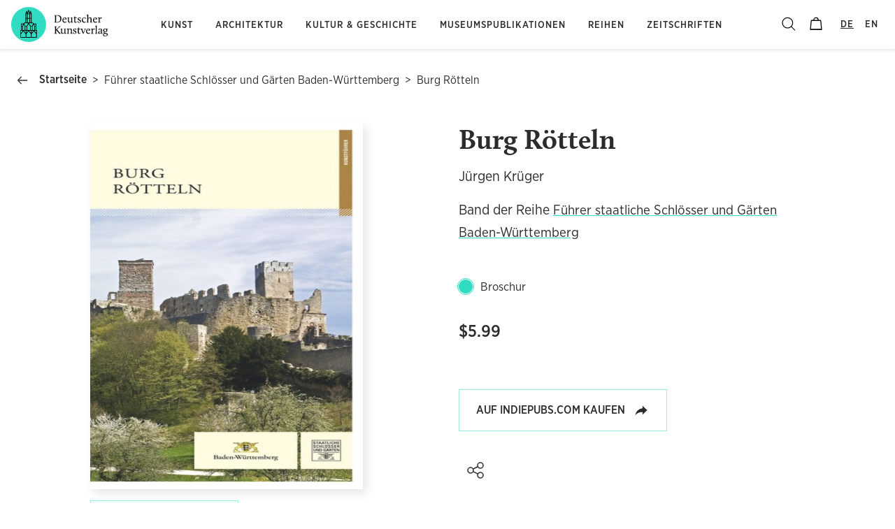

--- FILE ---
content_type: text/html; charset=utf-8
request_url: https://www.deutscherkunstverlag.de/de/books/9783422023727
body_size: 47525
content:
<!DOCTYPE html><html lang="de"><head><meta name="theme-color" content="#32DCC3"/><link href="https://cdn.jsdelivr.net/npm/bootstrap@5.3.2/dist/css/bootstrap.min.css" rel="stylesheet" integrity="sha384-T3c6CoIi6uLrA9TneNEoa7RxnatzjcDSCmG1MXxSR1GAsXEV/Dwwykc2MPK8M2HN" crossorigin="anonymous"/><meta charSet="utf-8"/><meta name="robots" content="index, follow"/><title>Burg Rötteln</title><meta name="viewport" content="initial-scale=1.0, width=device-width"/><meta name="description" content="Hoch über dem Wiesental im südlichen Schwarzwald thront die Burg Rötteln, eine der größten Burgruinen Badens. Im 13. Jahrhundert von den Fre"/><link rel="canonical" href="https://www.deutscherkunstverlag.de/de/books/9783422023727"/><meta property="og:url" content="https://www.deutscherkunstverlag.de/de/books/9783422023727"/><meta property="og:site_name" content="Deutscher Kunstverlag"/><meta property="og:title" content="Burg Rötteln"/><meta property="og:description" content="Hoch über dem Wiesental im südlichen Schwarzwald thront die Burg Rötteln, eine der größten Burgruinen Badens. Im 13. Jahrhundert von den Freiherren von Rötteln erbaut und bewohnt, kam die Burg 1316 in den Besitz der Markgrafen von Hachberg-Sausenberg. Unter ihnen erhielt die Anlage ihre heutige Größe und erlebte ihre glanzvollste Zeit. Während des Holländischen Erbfolgekrieges wurde sie von französischen Truppen 1678 zerstört – seitdem blieb die Burg Ruine und wurde ab dem Ende des 19. Jahrhunderts ein Objekt des Denkmalschutzes. Heute ist die ehemalige Festung ein beliebtes Ausflugsziel. Die zwei Türme bieten einen herrlichen Panoramablick bis zu den Alpen. Für historisch Interessierte ermöglicht ein vom Röttelnbund eingerichtetes Museum spannende Einblicke in die Geschichte der Burg."/><meta property="og:image" content="https://dkv-parsed-data-feed.s3.eu-central-1.amazonaws.com/6328c5ed16ff950b51e720af/cover-image--0.53625.jpg"/><meta property="og:image:secure_url" content="https://dkv-parsed-data-feed.s3.eu-central-1.amazonaws.com/6328c5ed16ff950b51e720af/cover-image--0.53625.jpg"/><meta property="og:type" content="book"/><meta property="og:locale" content="de"/><meta property="og:isbn" content="9783422023727"/><meta property="og:price:amount"/><meta property="og:price:currency" content="EUR"/><meta property="og:availability" content="instock"/><meta property="og:condition" content="new"/><meta property="og:brand" content="Deutscher Kunstverlag"/><meta property="book:author" content=" Jürgen  Krüger"/><meta property="book:isbn" content="9783422023727"/><meta property="book:release_date" content="27 Jun 2014"/><meta property="book:tag" content="Kunst"/><meta name="twitter:card" content="summary_large_image"/><meta name="twitter:site" content="@Dt_Kunstverlag"/><meta name="twitter:creator" content="@Dt_Kunstverlag"/><meta name="twitter:title" content="Burg Rötteln"/><meta name="twitter:description" content="Hoch über dem Wiesental im südlichen Schwarzwald thront die Burg Rötteln, eine der größten Burgruinen Badens. Im 13. Jahrhundert von den Freiherren von Rötteln erbaut und bewohnt, kam die Burg 1316 in den Besitz der Markgrafen von Hachberg-Sausenberg. Unter ihnen erhielt die Anlage ihre heutige Größe und erlebte ihre glanzvollste Zeit. Während des Holländischen Erbfolgekrieges wurde sie von französischen Truppen 1678 zerstört – seitdem blieb die Burg Ruine und wurde ab dem Ende des 19. Jahrhunderts ein Objekt des Denkmalschutzes. Heute ist die ehemalige Festung ein beliebtes Ausflugsziel. Die zwei Türme bieten einen herrlichen Panoramablick bis zu den Alpen. Für historisch Interessierte ermöglicht ein vom Röttelnbund eingerichtetes Museum spannende Einblicke in die Geschichte der Burg."/><meta name="twitter:image" content="https://dkv-parsed-data-feed.s3.eu-central-1.amazonaws.com/6328c5ed16ff950b51e720af/cover-image--0.53625.jpg"/><meta name="twitter:image:alt" content="Burg Rötteln"/><meta name="citation_isbn" content="9783422023727"/><meta name="citation_title" content="Burg Rötteln"/><meta name="citation_inbook_title" content="Burg Rötteln"/><meta name="citation_publication_title" content="Burg Rötteln"/><meta name="citation_author" content=" Jürgen  Krüger"/><meta name="citation_publication_date" content="2014-06-27"/><meta name="citation_language" content="ger"/><meta name="citation_publisher" content="Deutscher Kunstverlag"/><meta name="citation_keywords"/><link rel="alternate" hrefLang="en" href="https://www.deutscherkunstverlag.de/books/9783422023727"/><link rel="alternate" hrefLang="de" href="https://www.deutscherkunstverlag.de/de/books/9783422023727"/><link rel="alternate" hrefLang="x-default" href="https://www.deutscherkunstverlag.de/books/9783422023727"/><script type="application/ld+json">{
              "@context": "https://schema.org",
              "@type": ["Product", "Book"],
              "name": "Burg Rötteln",
              "image": "https://dkv-parsed-data-feed.s3.eu-central-1.amazonaws.com/6328c5ed16ff950b51e720af/cover-image--0.53625.jpg",
              "isbn": "9783422023727",
              "gtin": "9783422023727",
              "description": "Hoch über dem Wiesental im südlichen Schwarzwald thront die Burg Rötteln, eine der größten Burgruinen Badens. Im 13. Jahrhundert von den Freiherren von Rötteln ",
              "datePublished": "2014-06-27",
              "audience": null,
              "headline": "Burg Rötteln",
              "keywords": "null",
              "isAccessibleForFree": false,
              "author": [
                {
                  "@type": "Person",
                  "name": " Jürgen  Krüger"
                }
              ],
              "publisher": {
                "@type": "Organization",
                "name": "Deutscher Kunstverlag"
              },
              "brand": {
                "@type": "Brand",
                "name": "Deutscher Kunstverlag"
              },
              "offers": {
                "@type": "Offer",
                "availability": "https://schema.org/InStock",
                "price": "Infinity",
                "priceCurrency": "EUR",
                "url": "https://www.deutscherkunstverlag.de/de/books/9783422023727"
              },
              "itemCondition": "https://schema.org/NewCondition",
              "url": "https://www.deutscherkunstverlag.de/de/books/9783422023727"
            }</script><meta name="next-head-count" content="44"/><link rel="preload" href="/_next/static/css/0b255535da1c38ce4c30.css" as="style"/><link rel="stylesheet" href="/_next/static/css/0b255535da1c38ce4c30.css" data-n-g=""/><link rel="preload" href="/_next/static/css/d60b810b015f96b0a3e7.css" as="style"/><link rel="stylesheet" href="/_next/static/css/d60b810b015f96b0a3e7.css" data-n-p=""/><noscript data-n-css=""></noscript><script defer="" nomodule="" src="/_next/static/chunks/polyfills-a40ef1678bae11e696dba45124eadd70.js"></script><script src="/_next/static/chunks/webpack-0c9e68b18669233e631d.js" defer=""></script><script src="/_next/static/chunks/framework-7612f137f39df1be4160.js" defer=""></script><script src="/_next/static/chunks/main-db13a9676393100d9267.js" defer=""></script><script src="/_next/static/chunks/pages/_app-cdb514270b8eed4a08db.js" defer=""></script><script src="/_next/static/chunks/cb1608f2-0aa0188d59a973044319.js" defer=""></script><script src="/_next/static/chunks/2cca2479-20095b1b24d286be3ba4.js" defer=""></script><script src="/_next/static/chunks/9754-488396528ada9ca4d6eb.js" defer=""></script><script src="/_next/static/chunks/305-ce575b3c2811988b1337.js" defer=""></script><script src="/_next/static/chunks/1129-b66e41ef51acc7fa4646.js" defer=""></script><script src="/_next/static/chunks/9193-c85d5e415110ae20e321.js" defer=""></script><script src="/_next/static/chunks/1741-bb6b49a984633a4d8eda.js" defer=""></script><script src="/_next/static/chunks/4934-a3f17efec5a9e463e904.js" defer=""></script><script src="/_next/static/chunks/6474-af6ca17556ae88af079a.js" defer=""></script><script src="/_next/static/chunks/7135-81ebcf59ef10c10f6ec7.js" defer=""></script><script src="/_next/static/chunks/1093-c2f3e12647a3972d7af7.js" defer=""></script><script src="/_next/static/chunks/590-308986b942b9097bfbb7.js" defer=""></script><script src="/_next/static/chunks/pages/books/%5B%5B...isbn%5D%5D-cbdd7524e0a6f923ed85.js" defer=""></script><script src="/_next/static/aUPL0lZa360dE2tVSx_R1/_buildManifest.js" defer=""></script><script src="/_next/static/aUPL0lZa360dE2tVSx_R1/_ssgManifest.js" defer=""></script><style id="jss-server-side">.MuiSvgIcon-root {
  fill: currentColor;
  width: 1em;
  height: 1em;
  display: inline-block;
  font-size: 1.5rem;
  transition: fill 200ms cubic-bezier(0.4, 0, 0.2, 1) 0ms;
  flex-shrink: 0;
  user-select: none;
}
.MuiSvgIcon-colorPrimary {
  color: #32DCC3;
}
.MuiSvgIcon-colorSecondary {
  color: #263AA6;
}
.MuiSvgIcon-colorAction {
  color: rgba(0, 0, 0, 0.54);
}
.MuiSvgIcon-colorError {
  color: #f44336;
}
.MuiSvgIcon-colorDisabled {
  color: rgba(0, 0, 0, 0.26);
}
.MuiSvgIcon-fontSizeInherit {
  font-size: inherit;
}
.MuiSvgIcon-fontSizeSmall {
  font-size: 1.25rem;
}
.MuiSvgIcon-fontSizeLarge {
  font-size: 2.1875rem;
}
.MuiPaper-root {
  color: #2C2C2C;
  transition: box-shadow 300ms cubic-bezier(0.4, 0, 0.2, 1) 0ms;
  background-color: #fff;
}
.MuiPaper-rounded {
  border-radius: 4px;
}
.MuiPaper-outlined {
  border: 1px solid rgba(0, 0, 0, 0.12);
}
.MuiPaper-elevation0 {
  box-shadow: none;
}
.MuiPaper-elevation1 {
  box-shadow: 0px 2px 1px -1px rgba(0,0,0,0.2),0px 1px 1px 0px rgba(0,0,0,0.14),0px 1px 3px 0px rgba(0,0,0,0.12);
}
.MuiPaper-elevation2 {
  box-shadow: 0px 3px 1px -2px rgba(0,0,0,0.2),0px 2px 2px 0px rgba(0,0,0,0.14),0px 1px 5px 0px rgba(0,0,0,0.12);
}
.MuiPaper-elevation3 {
  box-shadow: 0px 3px 3px -2px rgba(0,0,0,0.2),0px 3px 4px 0px rgba(0,0,0,0.14),0px 1px 8px 0px rgba(0,0,0,0.12);
}
.MuiPaper-elevation4 {
  box-shadow: 0px 2px 4px -1px rgba(0,0,0,0.2),0px 4px 5px 0px rgba(0,0,0,0.14),0px 1px 10px 0px rgba(0,0,0,0.12);
}
.MuiPaper-elevation5 {
  box-shadow: 0px 3px 5px -1px rgba(0,0,0,0.2),0px 5px 8px 0px rgba(0,0,0,0.14),0px 1px 14px 0px rgba(0,0,0,0.12);
}
.MuiPaper-elevation6 {
  box-shadow: 0px 3px 5px -1px rgba(0,0,0,0.2),0px 6px 10px 0px rgba(0,0,0,0.14),0px 1px 18px 0px rgba(0,0,0,0.12);
}
.MuiPaper-elevation7 {
  box-shadow: 0px 4px 5px -2px rgba(0,0,0,0.2),0px 7px 10px 1px rgba(0,0,0,0.14),0px 2px 16px 1px rgba(0,0,0,0.12);
}
.MuiPaper-elevation8 {
  box-shadow: 0px 5px 5px -3px rgba(0,0,0,0.2),0px 8px 10px 1px rgba(0,0,0,0.14),0px 3px 14px 2px rgba(0,0,0,0.12);
}
.MuiPaper-elevation9 {
  box-shadow: 0px 5px 6px -3px rgba(0,0,0,0.2),0px 9px 12px 1px rgba(0,0,0,0.14),0px 3px 16px 2px rgba(0,0,0,0.12);
}
.MuiPaper-elevation10 {
  box-shadow: 0px 6px 6px -3px rgba(0,0,0,0.2),0px 10px 14px 1px rgba(0,0,0,0.14),0px 4px 18px 3px rgba(0,0,0,0.12);
}
.MuiPaper-elevation11 {
  box-shadow: 0px 6px 7px -4px rgba(0,0,0,0.2),0px 11px 15px 1px rgba(0,0,0,0.14),0px 4px 20px 3px rgba(0,0,0,0.12);
}
.MuiPaper-elevation12 {
  box-shadow: 0px 7px 8px -4px rgba(0,0,0,0.2),0px 12px 17px 2px rgba(0,0,0,0.14),0px 5px 22px 4px rgba(0,0,0,0.12);
}
.MuiPaper-elevation13 {
  box-shadow: 0px 7px 8px -4px rgba(0,0,0,0.2),0px 13px 19px 2px rgba(0,0,0,0.14),0px 5px 24px 4px rgba(0,0,0,0.12);
}
.MuiPaper-elevation14 {
  box-shadow: 0px 7px 9px -4px rgba(0,0,0,0.2),0px 14px 21px 2px rgba(0,0,0,0.14),0px 5px 26px 4px rgba(0,0,0,0.12);
}
.MuiPaper-elevation15 {
  box-shadow: 0px 8px 9px -5px rgba(0,0,0,0.2),0px 15px 22px 2px rgba(0,0,0,0.14),0px 6px 28px 5px rgba(0,0,0,0.12);
}
.MuiPaper-elevation16 {
  box-shadow: 0px 8px 10px -5px rgba(0,0,0,0.2),0px 16px 24px 2px rgba(0,0,0,0.14),0px 6px 30px 5px rgba(0,0,0,0.12);
}
.MuiPaper-elevation17 {
  box-shadow: 0px 8px 11px -5px rgba(0,0,0,0.2),0px 17px 26px 2px rgba(0,0,0,0.14),0px 6px 32px 5px rgba(0,0,0,0.12);
}
.MuiPaper-elevation18 {
  box-shadow: 0px 9px 11px -5px rgba(0,0,0,0.2),0px 18px 28px 2px rgba(0,0,0,0.14),0px 7px 34px 6px rgba(0,0,0,0.12);
}
.MuiPaper-elevation19 {
  box-shadow: 0px 9px 12px -6px rgba(0,0,0,0.2),0px 19px 29px 2px rgba(0,0,0,0.14),0px 7px 36px 6px rgba(0,0,0,0.12);
}
.MuiPaper-elevation20 {
  box-shadow: 0px 10px 13px -6px rgba(0,0,0,0.2),0px 20px 31px 3px rgba(0,0,0,0.14),0px 8px 38px 7px rgba(0,0,0,0.12);
}
.MuiPaper-elevation21 {
  box-shadow: 0px 10px 13px -6px rgba(0,0,0,0.2),0px 21px 33px 3px rgba(0,0,0,0.14),0px 8px 40px 7px rgba(0,0,0,0.12);
}
.MuiPaper-elevation22 {
  box-shadow: 0px 10px 14px -6px rgba(0,0,0,0.2),0px 22px 35px 3px rgba(0,0,0,0.14),0px 8px 42px 7px rgba(0,0,0,0.12);
}
.MuiPaper-elevation23 {
  box-shadow: 0px 11px 14px -7px rgba(0,0,0,0.2),0px 23px 36px 3px rgba(0,0,0,0.14),0px 9px 44px 8px rgba(0,0,0,0.12);
}
.MuiPaper-elevation24 {
  box-shadow: 0px 11px 15px -7px rgba(0,0,0,0.2),0px 24px 38px 3px rgba(0,0,0,0.14),0px 9px 46px 8px rgba(0,0,0,0.12);
}
.MuiButtonBase-root {
  color: inherit;
  border: 0;
  cursor: pointer;
  margin: 0;
  display: inline-flex;
  outline: 0;
  padding: 0;
  position: relative;
  align-items: center;
  user-select: none;
  border-radius: 0;
  vertical-align: middle;
  -moz-appearance: none;
  justify-content: center;
  text-decoration: none;
  background-color: transparent;
  -webkit-appearance: none;
  -webkit-tap-highlight-color: transparent;
}
.MuiButtonBase-root::-moz-focus-inner {
  border-style: none;
}
.MuiButtonBase-root.Mui-disabled {
  cursor: default;
  pointer-events: none;
}
@media print {
  .MuiButtonBase-root {
    color-adjust: exact;
  }
}
  .MuiIconButton-root {
    flex: 0 0 auto;
    color: rgba(0, 0, 0, 0.54);
    padding: 12px;
    overflow: visible;
    font-size: 1.5rem;
    text-align: center;
    transition: background-color 150ms cubic-bezier(0.4, 0, 0.2, 1) 0ms;
    border-radius: 50%;
  }
  .MuiIconButton-root:hover {
    background-color: rgba(0, 0, 0, 0.04);
  }
  .MuiIconButton-root.Mui-disabled {
    color: rgba(0, 0, 0, 0.26);
    background-color: transparent;
  }
@media (hover: none) {
  .MuiIconButton-root:hover {
    background-color: transparent;
  }
}
  .MuiIconButton-edgeStart {
    margin-left: -12px;
  }
  .MuiIconButton-sizeSmall.MuiIconButton-edgeStart {
    margin-left: -3px;
  }
  .MuiIconButton-edgeEnd {
    margin-right: -12px;
  }
  .MuiIconButton-sizeSmall.MuiIconButton-edgeEnd {
    margin-right: -3px;
  }
  .MuiIconButton-colorInherit {
    color: inherit;
  }
  .MuiIconButton-colorPrimary {
    color: #32DCC3;
  }
  .MuiIconButton-colorPrimary:hover {
    background-color: rgba(50, 220, 195, 0.04);
  }
@media (hover: none) {
  .MuiIconButton-colorPrimary:hover {
    background-color: transparent;
  }
}
  .MuiIconButton-colorSecondary {
    color: #263AA6;
  }
  .MuiIconButton-colorSecondary:hover {
    background-color: rgba(38, 58, 166, 0.04);
  }
@media (hover: none) {
  .MuiIconButton-colorSecondary:hover {
    background-color: transparent;
  }
}
  .MuiIconButton-sizeSmall {
    padding: 3px;
    font-size: 1.125rem;
  }
  .MuiIconButton-label {
    width: 100%;
    display: flex;
    align-items: inherit;
    justify-content: inherit;
  }

  .jss101 {
    padding-top: 32px;
  }
  .jss102 {
    padding-left: 8px;
    padding-right: 8px;
  }
  .jss103 {  }
@media (min-width:0px) {
  .jss103 {
    display: none;
  }
}
@media (min-width:960px) {
  .jss103 {
    display: block;
  }
}
  .jss104 {  }
  .jss107 {  }
@media (min-width:0px) {
  .jss107 {
    display: none;
  }
}
@media (min-width:960px) {
  .jss107 {
    display: block;
  }
}
  .jss108 {
    padding-top: 8px;
    padding-bottom: 8px;
  }
  .jss114 {
    padding-top: 16px;
    padding-bottom: 16px;
  }
  .jss115 {
    padding-top: 16px;
    padding-bottom: 16px;
  }
  .jss122 {  }
@media (min-width:0px) {
  .jss122 {
    display: none;
  }
}
@media (min-width:960px) {
  .jss122 {
    display: block;
  }
}
  .jss123 {
    padding-top: 24px;
    padding-bottom: 24px;
  }
  .jss124 {  }
@media (min-width:0px) {
  .jss124 {
    display: block;
  }
}
@media (min-width:960px) {
  .jss124 {
    display: none;
  }
}
  .jss130 {  }
@media (min-width:0px) {
  .jss130 {
    display: none;
  }
}
@media (min-width:960px) {
  .jss130 {
    display: block;
  }
}
  .jss178 {
    margin-top: 16px;
  }
  .jss179 {
    margin-top: 16px;
    margin-bottom: 16px;
  }
  .jss180 {
    margin-top: 16px;
    margin-bottom: 16px;
  }
  .MuiTypography-root {
    margin: 0;
  }
  .MuiTypography-body2 {
    font-size: 0.75rem;
    font-family: GothamNarrow;
    font-weight: 400;
    line-height: 1.43;
  }
  .MuiTypography-body1 {
    font-size: 1rem;
    font-family: GothamNarrow;
    font-weight: 400;
    line-height: 1.5;
  }
  .MuiTypography-caption {
    font-size: 0.75rem;
    font-family: GothamNarrow;
    font-weight: 400;
    line-height: 1.66;
  }
  .MuiTypography-button {
    font-size: 1.2rem;
    font-style: normal;
    font-family: GothamNarrow;
    font-weight: bold;
    line-height: 1.8;
    text-transform: uppercase;
  }
  .MuiTypography-h1 {
    font-size: 3.3rem;
    font-family: GothamNarrow;
    font-weight: 400;
    line-height: 1.167;
  }
  .MuiTypography-h2 {
    color: #2C2C2C;
    font-size: 2.2rem;
    font-family: calluna;
    font-weight: 900;
    line-height: 1.27;
  }
  .MuiTypography-h3 {
    color: #2C2C2C;
    font-size: 1.6rem;
    font-family: calluna;
    font-weight: 900;
    line-height: 1.27;
  }
  .MuiTypography-h4 {
    font-size: 1.2rem;
    font-family: GothamNarrow;
    font-weight: 400;
    line-height: 1.6;
  }
  .MuiTypography-h5 {
    font-size: 1rem;
    font-family: GothamNarrow;
    font-weight: 400;
    line-height: 1.8;
  }
  .MuiTypography-h6 {
    font-size: 0.85rem;
    font-family: GothamNarrow;
    font-weight: 500;
    line-height: 1.8;
    letter-spacing: 1px;
    text-transform: uppercase;
  }
  .MuiTypography-subtitle1 {
    font-size: 1rem;
    font-family: GothamNarrow;
    font-weight: 400;
    line-height: 1.75;
  }
  .MuiTypography-subtitle2 {
    font-size: 0.875rem;
    font-family: GothamNarrow;
    font-weight: 500;
    line-height: 1.57;
  }
  .MuiTypography-overline {
    font-size: 0.75rem;
    font-family: GothamNarrow;
    font-weight: 400;
    line-height: 2.66;
    text-transform: uppercase;
  }
  .MuiTypography-srOnly {
    width: 1px;
    height: 1px;
    overflow: hidden;
    position: absolute;
  }
  .MuiTypography-alignLeft {
    text-align: left;
  }
  .MuiTypography-alignCenter {
    text-align: center;
  }
  .MuiTypography-alignRight {
    text-align: right;
  }
  .MuiTypography-alignJustify {
    text-align: justify;
  }
  .MuiTypography-noWrap {
    overflow: hidden;
    white-space: nowrap;
    text-overflow: ellipsis;
  }
  .MuiTypography-gutterBottom {
    margin-bottom: 0.35em;
  }
  .MuiTypography-paragraph {
    margin-bottom: 16px;
  }
  .MuiTypography-colorInherit {
    color: inherit;
  }
  .MuiTypography-colorPrimary {
    color: #32DCC3;
  }
  .MuiTypography-colorSecondary {
    color: #263AA6;
  }
  .MuiTypography-colorTextPrimary {
    color: #2C2C2C;
  }
  .MuiTypography-colorTextSecondary {
    color: #9e9e9e;
  }
  .MuiTypography-colorError {
    color: #f44336;
  }
  .MuiTypography-displayInline {
    display: inline;
  }
  .MuiTypography-displayBlock {
    display: block;
  }
  .MuiBreadcrumbs-ol {
    margin: 0;
    display: flex;
    padding: 0;
    flex-wrap: wrap;
    list-style: none;
    align-items: center;
  }
  .MuiBreadcrumbs-separator {
    display: flex;
    margin-left: 8px;
    user-select: none;
    margin-right: 8px;
  }
  .MuiButton-root {
    color: #2C2C2C;
    padding: 6px 16px;
    font-size: 1.2rem;
    min-width: 64px;
    box-sizing: border-box;
    font-style: normal;
    transition: background-color 250ms cubic-bezier(0.4, 0, 0.2, 1) 0ms,box-shadow 250ms cubic-bezier(0.4, 0, 0.2, 1) 0ms,border 250ms cubic-bezier(0.4, 0, 0.2, 1) 0ms;
    font-family: GothamNarrow;
    font-weight: bold;
    line-height: 1.8;
    border-radius: 4px;
    text-transform: initial;
  }
  .MuiButton-root:hover {
    text-decoration: none;
    background-color: rgba(44, 44, 44, 0.04);
  }
  .MuiButton-root.Mui-disabled {
    color: rgba(0, 0, 0, 0.26);
  }
@media (hover: none) {
  .MuiButton-root:hover {
    background-color: transparent;
  }
}
  .MuiButton-root:hover.Mui-disabled {
    background-color: transparent;
  }
  .MuiButton-label {
    width: 100%;
    display: inherit;
    align-items: inherit;
    justify-content: inherit;
  }
  .MuiButton-text {
    padding: 6px 8px;
  }
  .MuiButton-textPrimary {
    color: #32DCC3;
  }
  .MuiButton-textPrimary:hover {
    background-color: rgba(50, 220, 195, 0.04);
  }
@media (hover: none) {
  .MuiButton-textPrimary:hover {
    background-color: transparent;
  }
}
  .MuiButton-textSecondary {
    color: #263AA6;
  }
  .MuiButton-textSecondary:hover {
    background-color: rgba(38, 58, 166, 0.04);
  }
@media (hover: none) {
  .MuiButton-textSecondary:hover {
    background-color: transparent;
  }
}
  .MuiButton-outlined {
    border: 1px solid rgba(0, 0, 0, 0.23);
    padding: 5px 15px;
  }
  .MuiButton-outlined.Mui-disabled {
    border: 1px solid rgba(0, 0, 0, 0.12);
  }
  .MuiButton-outlinedPrimary {
    color: #32DCC3;
    border: 1px solid rgba(50, 220, 195, 0.5);
  }
  .MuiButton-outlinedPrimary:hover {
    border: 1px solid #32DCC3;
    background-color: rgba(50, 220, 195, 0.04);
  }
@media (hover: none) {
  .MuiButton-outlinedPrimary:hover {
    background-color: transparent;
  }
}
  .MuiButton-outlinedSecondary {
    color: #263AA6;
    border: 1px solid rgba(38, 58, 166, 0.5);
  }
  .MuiButton-outlinedSecondary:hover {
    border: 1px solid #263AA6;
    background-color: rgba(38, 58, 166, 0.04);
  }
  .MuiButton-outlinedSecondary.Mui-disabled {
    border: 1px solid rgba(0, 0, 0, 0.26);
  }
@media (hover: none) {
  .MuiButton-outlinedSecondary:hover {
    background-color: transparent;
  }
}
  .MuiButton-contained {
    color: rgba(0, 0, 0, 0.87);
    box-shadow: 0px 3px 1px -2px rgba(0,0,0,0.2),0px 2px 2px 0px rgba(0,0,0,0.14),0px 1px 5px 0px rgba(0,0,0,0.12);
    background-color: #e0e0e0;
  }
  .MuiButton-contained:hover {
    box-shadow: 0px 2px 4px -1px rgba(0,0,0,0.2),0px 4px 5px 0px rgba(0,0,0,0.14),0px 1px 10px 0px rgba(0,0,0,0.12);
    background-color: #d5d5d5;
  }
  .MuiButton-contained.Mui-focusVisible {
    box-shadow: 0px 3px 5px -1px rgba(0,0,0,0.2),0px 6px 10px 0px rgba(0,0,0,0.14),0px 1px 18px 0px rgba(0,0,0,0.12);
  }
  .MuiButton-contained:active {
    box-shadow: 0px 5px 5px -3px rgba(0,0,0,0.2),0px 8px 10px 1px rgba(0,0,0,0.14),0px 3px 14px 2px rgba(0,0,0,0.12);
  }
  .MuiButton-contained.Mui-disabled {
    color: rgba(0, 0, 0, 0.26);
    box-shadow: none;
    background-color: rgba(0, 0, 0, 0.12);
  }
@media (hover: none) {
  .MuiButton-contained:hover {
    box-shadow: 0px 3px 1px -2px rgba(0,0,0,0.2),0px 2px 2px 0px rgba(0,0,0,0.14),0px 1px 5px 0px rgba(0,0,0,0.12);
    background-color: #e0e0e0;
  }
}
  .MuiButton-contained:hover.Mui-disabled {
    background-color: rgba(0, 0, 0, 0.12);
  }
  .MuiButton-containedPrimary {
    color: rgba(0, 0, 0, 0.87);
    background-color: #32DCC3;
  }
  .MuiButton-containedPrimary:hover {
    background-color: rgb(35, 154, 136);
  }
@media (hover: none) {
  .MuiButton-containedPrimary:hover {
    background-color: #32DCC3;
  }
}
  .MuiButton-containedSecondary {
    color: #fff;
    background-color: #263AA6;
  }
  .MuiButton-containedSecondary:hover {
    background-color: rgb(26, 40, 116);
  }
@media (hover: none) {
  .MuiButton-containedSecondary:hover {
    background-color: #263AA6;
  }
}
  .MuiButton-disableElevation {
    box-shadow: none;
  }
  .MuiButton-disableElevation:hover {
    box-shadow: none;
  }
  .MuiButton-disableElevation.Mui-focusVisible {
    box-shadow: none;
  }
  .MuiButton-disableElevation:active {
    box-shadow: none;
  }
  .MuiButton-disableElevation.Mui-disabled {
    box-shadow: none;
  }
  .MuiButton-colorInherit {
    color: inherit;
    border-color: currentColor;
  }
  .MuiButton-textSizeSmall {
    padding: 4px 5px;
    font-size: 0.8125rem;
  }
  .MuiButton-textSizeLarge {
    padding: 8px 11px;
    font-size: 0.9375rem;
  }
  .MuiButton-outlinedSizeSmall {
    padding: 3px 9px;
    font-size: 0.8125rem;
  }
  .MuiButton-outlinedSizeLarge {
    padding: 7px 21px;
    font-size: 0.9375rem;
  }
  .MuiButton-containedSizeSmall {
    padding: 4px 10px;
    font-size: 0.8125rem;
  }
  .MuiButton-containedSizeLarge {
    padding: 8px 22px;
    font-size: 0.9375rem;
  }
  .MuiButton-fullWidth {
    width: 100%;
  }
  .MuiButton-startIcon {
    display: inherit;
    margin-left: -4px;
    margin-right: 8px;
  }
  .MuiButton-startIcon.MuiButton-iconSizeSmall {
    margin-left: -2px;
  }
  .MuiButton-endIcon {
    display: inherit;
    margin-left: 8px;
    margin-right: -4px;
  }
  .MuiButton-endIcon.MuiButton-iconSizeSmall {
    margin-right: -2px;
  }
  .MuiButton-iconSizeSmall > *:first-child {
    font-size: 18px;
  }
  .MuiButton-iconSizeMedium > *:first-child {
    font-size: 20px;
  }
  .MuiButton-iconSizeLarge > *:first-child {
    font-size: 22px;
  }
  .MuiCard-root {
    overflow: hidden;
  }
  .MuiCardActionArea-root {
    width: 100%;
    display: block;
    text-align: inherit;
  }
  .MuiCardActionArea-root:hover .MuiCardActionArea-focusHighlight {
    opacity: 0.04;
  }
  .MuiCardActionArea-root.Mui-focusVisible .MuiCardActionArea-focusHighlight {
    opacity: 0.12;
  }
  .MuiCardActionArea-focusHighlight {
    top: 0;
    left: 0;
    right: 0;
    bottom: 0;
    opacity: 0;
    overflow: hidden;
    position: absolute;
    transition: opacity 250ms cubic-bezier(0.4, 0, 0.2, 1) 0ms;
    border-radius: inherit;
    pointer-events: none;
    background-color: currentcolor;
  }
  .MuiCardContent-root {
    padding: 16px;
  }
  .MuiCardContent-root:last-child {
    padding-bottom: 24px;
  }
  .MuiCardMedia-root {
    display: block;
    background-size: cover;
    background-repeat: no-repeat;
    background-position: center;
  }
  .MuiCardMedia-media {
    width: 100%;
  }
  .MuiCardMedia-img {
    object-fit: cover;
  }
  .MuiContainer-root {
    width: 100%;
    display: block;
    box-sizing: border-box;
    margin-left: auto;
    margin-right: auto;
    padding-left: 16px;
    padding-right: 16px;
  }
@media (min-width:600px) {
  .MuiContainer-root {
    padding-left: 24px;
    padding-right: 24px;
  }
}
  .MuiContainer-disableGutters {
    padding-left: 0;
    padding-right: 0;
  }
@media (min-width:600px) {
  .MuiContainer-fixed {
    max-width: 600px;
  }
}
@media (min-width:960px) {
  .MuiContainer-fixed {
    max-width: 960px;
  }
}
@media (min-width:1280px) {
  .MuiContainer-fixed {
    max-width: 1280px;
  }
}
@media (min-width:1920px) {
  .MuiContainer-fixed {
    max-width: 1920px;
  }
}
@media (min-width:0px) {
  .MuiContainer-maxWidthXs {
    max-width: 444px;
  }
}
@media (min-width:600px) {
  .MuiContainer-maxWidthSm {
    max-width: 600px;
  }
}
@media (min-width:960px) {
  .MuiContainer-maxWidthMd {
    max-width: 960px;
  }
}
@media (min-width:1280px) {
  .MuiContainer-maxWidthLg {
    max-width: 1280px;
  }
}
@media (min-width:1920px) {
  .MuiContainer-maxWidthXl {
    max-width: 1920px;
  }
}
  html {
    box-sizing: border-box;
    -webkit-font-smoothing: antialiased;
    -moz-osx-font-smoothing: grayscale;
  }
  *, *::before, *::after {
    box-sizing: inherit;
  }
  strong, b {
    font-weight: 700;
  }
  body {
    color: #2C2C2C;
    margin: 0;
    font-size: 0.75rem;
    font-family: GothamNarrow;
    font-weight: 400;
    line-height: 1.43;
    background-color: #fff;
  }
@media print {
  body {
    background-color: #fff;
  }
}
  body::backdrop {
    background-color: #fff;
  }
  .MuiDrawer-docked {
    flex: 0 0 auto;
  }
  .MuiDrawer-paper {
    top: 0;
    flex: 1 0 auto;
    height: 100%;
    display: flex;
    outline: 0;
    z-index: 1200;
    position: fixed;
    overflow-y: auto;
    flex-direction: column;
    -webkit-overflow-scrolling: touch;
  }
  .MuiDrawer-paperAnchorLeft {
    left: 0;
    right: auto;
  }
  .MuiDrawer-paperAnchorRight {
    left: auto;
    right: 0;
  }
  .MuiDrawer-paperAnchorTop {
    top: 0;
    left: 0;
    right: 0;
    bottom: auto;
    height: auto;
    max-height: 100%;
  }
  .MuiDrawer-paperAnchorBottom {
    top: auto;
    left: 0;
    right: 0;
    bottom: 0;
    height: auto;
    max-height: 100%;
  }
  .MuiDrawer-paperAnchorDockedLeft {
    border-right: 1px solid rgba(0, 0, 0, 0.12);
  }
  .MuiDrawer-paperAnchorDockedTop {
    border-bottom: 1px solid rgba(0, 0, 0, 0.12);
  }
  .MuiDrawer-paperAnchorDockedRight {
    border-left: 1px solid rgba(0, 0, 0, 0.12);
  }
  .MuiDrawer-paperAnchorDockedBottom {
    border-top: 1px solid rgba(0, 0, 0, 0.12);
  }
@keyframes mui-auto-fill {}
@keyframes mui-auto-fill-cancel {}
  .MuiInputBase-root {
    color: #2C2C2C;
    cursor: text;
    display: inline-flex;
    position: relative;
    font-size: 1rem;
    box-sizing: border-box;
    align-items: center;
    font-family: GothamNarrow;
    font-weight: 400;
    line-height: 1.1876em;
  }
  .MuiInputBase-root.Mui-disabled {
    color: rgba(0, 0, 0, 0.38);
    cursor: default;
  }
  .MuiInputBase-multiline {
    padding: 6px 0 7px;
  }
  .MuiInputBase-multiline.MuiInputBase-marginDense {
    padding-top: 3px;
  }
  .MuiInputBase-fullWidth {
    width: 100%;
  }
  .MuiInputBase-input {
    font: inherit;
    color: currentColor;
    width: 100%;
    border: 0;
    height: 1.1876em;
    margin: 0;
    display: block;
    padding: 6px 0 7px;
    min-width: 0;
    background: none;
    box-sizing: content-box;
    animation-name: mui-auto-fill-cancel;
    letter-spacing: inherit;
    animation-duration: 10ms;
    -webkit-tap-highlight-color: transparent;
  }
  .MuiInputBase-input::-webkit-input-placeholder {
    color: currentColor;
    opacity: 0.42;
    transition: opacity 200ms cubic-bezier(0.4, 0, 0.2, 1) 0ms;
  }
  .MuiInputBase-input::-moz-placeholder {
    color: currentColor;
    opacity: 0.42;
    transition: opacity 200ms cubic-bezier(0.4, 0, 0.2, 1) 0ms;
  }
  .MuiInputBase-input:-ms-input-placeholder {
    color: currentColor;
    opacity: 0.42;
    transition: opacity 200ms cubic-bezier(0.4, 0, 0.2, 1) 0ms;
  }
  .MuiInputBase-input::-ms-input-placeholder {
    color: currentColor;
    opacity: 0.42;
    transition: opacity 200ms cubic-bezier(0.4, 0, 0.2, 1) 0ms;
  }
  .MuiInputBase-input:focus {
    outline: 0;
  }
  .MuiInputBase-input:invalid {
    box-shadow: none;
  }
  .MuiInputBase-input::-webkit-search-decoration {
    -webkit-appearance: none;
  }
  .MuiInputBase-input.Mui-disabled {
    opacity: 1;
  }
  .MuiInputBase-input:-webkit-autofill {
    animation-name: mui-auto-fill;
    animation-duration: 5000s;
  }
  label[data-shrink=false] + .MuiInputBase-formControl .MuiInputBase-input::-webkit-input-placeholder {
    opacity: 0 !important;
  }
  label[data-shrink=false] + .MuiInputBase-formControl .MuiInputBase-input::-moz-placeholder {
    opacity: 0 !important;
  }
  label[data-shrink=false] + .MuiInputBase-formControl .MuiInputBase-input:-ms-input-placeholder {
    opacity: 0 !important;
  }
  label[data-shrink=false] + .MuiInputBase-formControl .MuiInputBase-input::-ms-input-placeholder {
    opacity: 0 !important;
  }
  label[data-shrink=false] + .MuiInputBase-formControl .MuiInputBase-input:focus::-webkit-input-placeholder {
    opacity: 0.42;
  }
  label[data-shrink=false] + .MuiInputBase-formControl .MuiInputBase-input:focus::-moz-placeholder {
    opacity: 0.42;
  }
  label[data-shrink=false] + .MuiInputBase-formControl .MuiInputBase-input:focus:-ms-input-placeholder {
    opacity: 0.42;
  }
  label[data-shrink=false] + .MuiInputBase-formControl .MuiInputBase-input:focus::-ms-input-placeholder {
    opacity: 0.42;
  }
  .MuiInputBase-inputMarginDense {
    padding-top: 3px;
  }
  .MuiInputBase-inputMultiline {
    height: auto;
    resize: none;
    padding: 0;
  }
  .MuiInputBase-inputTypeSearch {
    -moz-appearance: textfield;
    -webkit-appearance: textfield;
  }
  .MuiFormGroup-root {
    display: flex;
    flex-wrap: wrap;
    flex-direction: column;
  }
  .MuiFormGroup-row {
    flex-direction: row;
  }
  .MuiGrid-container {
    width: 100%;
    display: flex;
    flex-wrap: wrap;
    box-sizing: border-box;
  }
  .MuiGrid-item {
    margin: 0;
    box-sizing: border-box;
  }
  .MuiGrid-zeroMinWidth {
    min-width: 0;
  }
  .MuiGrid-direction-xs-column {
    flex-direction: column;
  }
  .MuiGrid-direction-xs-column-reverse {
    flex-direction: column-reverse;
  }
  .MuiGrid-direction-xs-row-reverse {
    flex-direction: row-reverse;
  }
  .MuiGrid-wrap-xs-nowrap {
    flex-wrap: nowrap;
  }
  .MuiGrid-wrap-xs-wrap-reverse {
    flex-wrap: wrap-reverse;
  }
  .MuiGrid-align-items-xs-center {
    align-items: center;
  }
  .MuiGrid-align-items-xs-flex-start {
    align-items: flex-start;
  }
  .MuiGrid-align-items-xs-flex-end {
    align-items: flex-end;
  }
  .MuiGrid-align-items-xs-baseline {
    align-items: baseline;
  }
  .MuiGrid-align-content-xs-center {
    align-content: center;
  }
  .MuiGrid-align-content-xs-flex-start {
    align-content: flex-start;
  }
  .MuiGrid-align-content-xs-flex-end {
    align-content: flex-end;
  }
  .MuiGrid-align-content-xs-space-between {
    align-content: space-between;
  }
  .MuiGrid-align-content-xs-space-around {
    align-content: space-around;
  }
  .MuiGrid-justify-content-xs-center {
    justify-content: center;
  }
  .MuiGrid-justify-content-xs-flex-end {
    justify-content: flex-end;
  }
  .MuiGrid-justify-content-xs-space-between {
    justify-content: space-between;
  }
  .MuiGrid-justify-content-xs-space-around {
    justify-content: space-around;
  }
  .MuiGrid-justify-content-xs-space-evenly {
    justify-content: space-evenly;
  }
  .MuiGrid-spacing-xs-1 {
    width: calc(100% + 8px);
    margin: -4px;
  }
  .MuiGrid-spacing-xs-1 > .MuiGrid-item {
    padding: 4px;
  }
  .MuiGrid-spacing-xs-2 {
    width: calc(100% + 16px);
    margin: -8px;
  }
  .MuiGrid-spacing-xs-2 > .MuiGrid-item {
    padding: 8px;
  }
  .MuiGrid-spacing-xs-3 {
    width: calc(100% + 24px);
    margin: -12px;
  }
  .MuiGrid-spacing-xs-3 > .MuiGrid-item {
    padding: 12px;
  }
  .MuiGrid-spacing-xs-4 {
    width: calc(100% + 32px);
    margin: -16px;
  }
  .MuiGrid-spacing-xs-4 > .MuiGrid-item {
    padding: 16px;
  }
  .MuiGrid-spacing-xs-5 {
    width: calc(100% + 40px);
    margin: -20px;
  }
  .MuiGrid-spacing-xs-5 > .MuiGrid-item {
    padding: 20px;
  }
  .MuiGrid-spacing-xs-6 {
    width: calc(100% + 48px);
    margin: -24px;
  }
  .MuiGrid-spacing-xs-6 > .MuiGrid-item {
    padding: 24px;
  }
  .MuiGrid-spacing-xs-7 {
    width: calc(100% + 56px);
    margin: -28px;
  }
  .MuiGrid-spacing-xs-7 > .MuiGrid-item {
    padding: 28px;
  }
  .MuiGrid-spacing-xs-8 {
    width: calc(100% + 64px);
    margin: -32px;
  }
  .MuiGrid-spacing-xs-8 > .MuiGrid-item {
    padding: 32px;
  }
  .MuiGrid-spacing-xs-9 {
    width: calc(100% + 72px);
    margin: -36px;
  }
  .MuiGrid-spacing-xs-9 > .MuiGrid-item {
    padding: 36px;
  }
  .MuiGrid-spacing-xs-10 {
    width: calc(100% + 80px);
    margin: -40px;
  }
  .MuiGrid-spacing-xs-10 > .MuiGrid-item {
    padding: 40px;
  }
  .MuiGrid-grid-xs-auto {
    flex-grow: 0;
    max-width: none;
    flex-basis: auto;
  }
  .MuiGrid-grid-xs-true {
    flex-grow: 1;
    max-width: 100%;
    flex-basis: 0;
  }
  .MuiGrid-grid-xs-1 {
    flex-grow: 0;
    max-width: 8.333333%;
    flex-basis: 8.333333%;
  }
  .MuiGrid-grid-xs-2 {
    flex-grow: 0;
    max-width: 16.666667%;
    flex-basis: 16.666667%;
  }
  .MuiGrid-grid-xs-3 {
    flex-grow: 0;
    max-width: 25%;
    flex-basis: 25%;
  }
  .MuiGrid-grid-xs-4 {
    flex-grow: 0;
    max-width: 33.333333%;
    flex-basis: 33.333333%;
  }
  .MuiGrid-grid-xs-5 {
    flex-grow: 0;
    max-width: 41.666667%;
    flex-basis: 41.666667%;
  }
  .MuiGrid-grid-xs-6 {
    flex-grow: 0;
    max-width: 50%;
    flex-basis: 50%;
  }
  .MuiGrid-grid-xs-7 {
    flex-grow: 0;
    max-width: 58.333333%;
    flex-basis: 58.333333%;
  }
  .MuiGrid-grid-xs-8 {
    flex-grow: 0;
    max-width: 66.666667%;
    flex-basis: 66.666667%;
  }
  .MuiGrid-grid-xs-9 {
    flex-grow: 0;
    max-width: 75%;
    flex-basis: 75%;
  }
  .MuiGrid-grid-xs-10 {
    flex-grow: 0;
    max-width: 83.333333%;
    flex-basis: 83.333333%;
  }
  .MuiGrid-grid-xs-11 {
    flex-grow: 0;
    max-width: 91.666667%;
    flex-basis: 91.666667%;
  }
  .MuiGrid-grid-xs-12 {
    flex-grow: 0;
    max-width: 100%;
    flex-basis: 100%;
  }
@media (min-width:600px) {
  .MuiGrid-grid-sm-auto {
    flex-grow: 0;
    max-width: none;
    flex-basis: auto;
  }
  .MuiGrid-grid-sm-true {
    flex-grow: 1;
    max-width: 100%;
    flex-basis: 0;
  }
  .MuiGrid-grid-sm-1 {
    flex-grow: 0;
    max-width: 8.333333%;
    flex-basis: 8.333333%;
  }
  .MuiGrid-grid-sm-2 {
    flex-grow: 0;
    max-width: 16.666667%;
    flex-basis: 16.666667%;
  }
  .MuiGrid-grid-sm-3 {
    flex-grow: 0;
    max-width: 25%;
    flex-basis: 25%;
  }
  .MuiGrid-grid-sm-4 {
    flex-grow: 0;
    max-width: 33.333333%;
    flex-basis: 33.333333%;
  }
  .MuiGrid-grid-sm-5 {
    flex-grow: 0;
    max-width: 41.666667%;
    flex-basis: 41.666667%;
  }
  .MuiGrid-grid-sm-6 {
    flex-grow: 0;
    max-width: 50%;
    flex-basis: 50%;
  }
  .MuiGrid-grid-sm-7 {
    flex-grow: 0;
    max-width: 58.333333%;
    flex-basis: 58.333333%;
  }
  .MuiGrid-grid-sm-8 {
    flex-grow: 0;
    max-width: 66.666667%;
    flex-basis: 66.666667%;
  }
  .MuiGrid-grid-sm-9 {
    flex-grow: 0;
    max-width: 75%;
    flex-basis: 75%;
  }
  .MuiGrid-grid-sm-10 {
    flex-grow: 0;
    max-width: 83.333333%;
    flex-basis: 83.333333%;
  }
  .MuiGrid-grid-sm-11 {
    flex-grow: 0;
    max-width: 91.666667%;
    flex-basis: 91.666667%;
  }
  .MuiGrid-grid-sm-12 {
    flex-grow: 0;
    max-width: 100%;
    flex-basis: 100%;
  }
}
@media (min-width:960px) {
  .MuiGrid-grid-md-auto {
    flex-grow: 0;
    max-width: none;
    flex-basis: auto;
  }
  .MuiGrid-grid-md-true {
    flex-grow: 1;
    max-width: 100%;
    flex-basis: 0;
  }
  .MuiGrid-grid-md-1 {
    flex-grow: 0;
    max-width: 8.333333%;
    flex-basis: 8.333333%;
  }
  .MuiGrid-grid-md-2 {
    flex-grow: 0;
    max-width: 16.666667%;
    flex-basis: 16.666667%;
  }
  .MuiGrid-grid-md-3 {
    flex-grow: 0;
    max-width: 25%;
    flex-basis: 25%;
  }
  .MuiGrid-grid-md-4 {
    flex-grow: 0;
    max-width: 33.333333%;
    flex-basis: 33.333333%;
  }
  .MuiGrid-grid-md-5 {
    flex-grow: 0;
    max-width: 41.666667%;
    flex-basis: 41.666667%;
  }
  .MuiGrid-grid-md-6 {
    flex-grow: 0;
    max-width: 50%;
    flex-basis: 50%;
  }
  .MuiGrid-grid-md-7 {
    flex-grow: 0;
    max-width: 58.333333%;
    flex-basis: 58.333333%;
  }
  .MuiGrid-grid-md-8 {
    flex-grow: 0;
    max-width: 66.666667%;
    flex-basis: 66.666667%;
  }
  .MuiGrid-grid-md-9 {
    flex-grow: 0;
    max-width: 75%;
    flex-basis: 75%;
  }
  .MuiGrid-grid-md-10 {
    flex-grow: 0;
    max-width: 83.333333%;
    flex-basis: 83.333333%;
  }
  .MuiGrid-grid-md-11 {
    flex-grow: 0;
    max-width: 91.666667%;
    flex-basis: 91.666667%;
  }
  .MuiGrid-grid-md-12 {
    flex-grow: 0;
    max-width: 100%;
    flex-basis: 100%;
  }
}
@media (min-width:1280px) {
  .MuiGrid-grid-lg-auto {
    flex-grow: 0;
    max-width: none;
    flex-basis: auto;
  }
  .MuiGrid-grid-lg-true {
    flex-grow: 1;
    max-width: 100%;
    flex-basis: 0;
  }
  .MuiGrid-grid-lg-1 {
    flex-grow: 0;
    max-width: 8.333333%;
    flex-basis: 8.333333%;
  }
  .MuiGrid-grid-lg-2 {
    flex-grow: 0;
    max-width: 16.666667%;
    flex-basis: 16.666667%;
  }
  .MuiGrid-grid-lg-3 {
    flex-grow: 0;
    max-width: 25%;
    flex-basis: 25%;
  }
  .MuiGrid-grid-lg-4 {
    flex-grow: 0;
    max-width: 33.333333%;
    flex-basis: 33.333333%;
  }
  .MuiGrid-grid-lg-5 {
    flex-grow: 0;
    max-width: 41.666667%;
    flex-basis: 41.666667%;
  }
  .MuiGrid-grid-lg-6 {
    flex-grow: 0;
    max-width: 50%;
    flex-basis: 50%;
  }
  .MuiGrid-grid-lg-7 {
    flex-grow: 0;
    max-width: 58.333333%;
    flex-basis: 58.333333%;
  }
  .MuiGrid-grid-lg-8 {
    flex-grow: 0;
    max-width: 66.666667%;
    flex-basis: 66.666667%;
  }
  .MuiGrid-grid-lg-9 {
    flex-grow: 0;
    max-width: 75%;
    flex-basis: 75%;
  }
  .MuiGrid-grid-lg-10 {
    flex-grow: 0;
    max-width: 83.333333%;
    flex-basis: 83.333333%;
  }
  .MuiGrid-grid-lg-11 {
    flex-grow: 0;
    max-width: 91.666667%;
    flex-basis: 91.666667%;
  }
  .MuiGrid-grid-lg-12 {
    flex-grow: 0;
    max-width: 100%;
    flex-basis: 100%;
  }
}
@media (min-width:1920px) {
  .MuiGrid-grid-xl-auto {
    flex-grow: 0;
    max-width: none;
    flex-basis: auto;
  }
  .MuiGrid-grid-xl-true {
    flex-grow: 1;
    max-width: 100%;
    flex-basis: 0;
  }
  .MuiGrid-grid-xl-1 {
    flex-grow: 0;
    max-width: 8.333333%;
    flex-basis: 8.333333%;
  }
  .MuiGrid-grid-xl-2 {
    flex-grow: 0;
    max-width: 16.666667%;
    flex-basis: 16.666667%;
  }
  .MuiGrid-grid-xl-3 {
    flex-grow: 0;
    max-width: 25%;
    flex-basis: 25%;
  }
  .MuiGrid-grid-xl-4 {
    flex-grow: 0;
    max-width: 33.333333%;
    flex-basis: 33.333333%;
  }
  .MuiGrid-grid-xl-5 {
    flex-grow: 0;
    max-width: 41.666667%;
    flex-basis: 41.666667%;
  }
  .MuiGrid-grid-xl-6 {
    flex-grow: 0;
    max-width: 50%;
    flex-basis: 50%;
  }
  .MuiGrid-grid-xl-7 {
    flex-grow: 0;
    max-width: 58.333333%;
    flex-basis: 58.333333%;
  }
  .MuiGrid-grid-xl-8 {
    flex-grow: 0;
    max-width: 66.666667%;
    flex-basis: 66.666667%;
  }
  .MuiGrid-grid-xl-9 {
    flex-grow: 0;
    max-width: 75%;
    flex-basis: 75%;
  }
  .MuiGrid-grid-xl-10 {
    flex-grow: 0;
    max-width: 83.333333%;
    flex-basis: 83.333333%;
  }
  .MuiGrid-grid-xl-11 {
    flex-grow: 0;
    max-width: 91.666667%;
    flex-basis: 91.666667%;
  }
  .MuiGrid-grid-xl-12 {
    flex-grow: 0;
    max-width: 100%;
    flex-basis: 100%;
  }
}
  .MuiImageList-root {
    display: flex;
    padding: 0;
    flex-wrap: wrap;
    list-style: none;
    overflow-y: auto;
    -webkit-overflow-scrolling: touch;
  }
  .MuiLinearProgress-root {
    height: 4px;
    overflow: hidden;
    position: relative;
  }
@media print {
  .MuiLinearProgress-root {
    color-adjust: exact;
  }
}
  .MuiLinearProgress-colorPrimary {
    background-color: rgb(177, 241, 232);
  }
  .MuiLinearProgress-colorSecondary {
    background-color: rgb(172, 180, 221);
  }
  .MuiLinearProgress-buffer {
    background-color: transparent;
  }
  .MuiLinearProgress-query {
    transform: rotate(180deg);
  }
  .MuiLinearProgress-dashed {
    width: 100%;
    height: 100%;
    position: absolute;
    animation: MuiLinearProgress-keyframes-buffer 3s infinite linear;
    margin-top: 0;
  }
  .MuiLinearProgress-dashedColorPrimary {
    background-size: 10px 10px;
    background-image: radial-gradient(rgb(177, 241, 232) 0%, rgb(177, 241, 232) 16%, transparent 42%);
    background-position: 0 -23px;
  }
  .MuiLinearProgress-dashedColorSecondary {
    background-size: 10px 10px;
    background-image: radial-gradient(rgb(172, 180, 221) 0%, rgb(172, 180, 221) 16%, transparent 42%);
    background-position: 0 -23px;
  }
  .MuiLinearProgress-bar {
    top: 0;
    left: 0;
    width: 100%;
    bottom: 0;
    position: absolute;
    transition: transform 0.2s linear;
    transform-origin: left;
  }
  .MuiLinearProgress-barColorPrimary {
    background-color: #32DCC3;
  }
  .MuiLinearProgress-barColorSecondary {
    background-color: #263AA6;
  }
  .MuiLinearProgress-bar1Indeterminate {
    width: auto;
    animation: MuiLinearProgress-keyframes-indeterminate1 2.1s cubic-bezier(0.65, 0.815, 0.735, 0.395) infinite;
  }
  .MuiLinearProgress-bar1Determinate {
    transition: transform .4s linear;
  }
  .MuiLinearProgress-bar1Buffer {
    z-index: 1;
    transition: transform .4s linear;
  }
  .MuiLinearProgress-bar2Indeterminate {
    width: auto;
    animation: MuiLinearProgress-keyframes-indeterminate2 2.1s cubic-bezier(0.165, 0.84, 0.44, 1) 1.15s infinite;
  }
  .MuiLinearProgress-bar2Buffer {
    transition: transform .4s linear;
  }
@keyframes MuiLinearProgress-keyframes-indeterminate1 {
  0% {
    left: -35%;
    right: 100%;
  }
  60% {
    left: 100%;
    right: -90%;
  }
  100% {
    left: 100%;
    right: -90%;
  }
}
@keyframes MuiLinearProgress-keyframes-indeterminate2 {
  0% {
    left: -200%;
    right: 100%;
  }
  60% {
    left: 107%;
    right: -8%;
  }
  100% {
    left: 107%;
    right: -8%;
  }
}
@keyframes MuiLinearProgress-keyframes-buffer {
  0% {
    opacity: 1;
    background-position: 0 -23px;
  }
  50% {
    opacity: 0;
    background-position: 0 -23px;
  }
  100% {
    opacity: 1;
    background-position: -200px -23px;
  }
}
  .MuiLink-underlineNone {
    text-decoration: none;
  }
  .MuiLink-underlineHover {
    text-decoration: none;
  }
  .MuiLink-underlineHover:hover {
    text-decoration: underline;
  }
  .MuiLink-underlineAlways {
    text-decoration: underline;
  }
  .MuiLink-button {
    border: 0;
    cursor: pointer;
    margin: 0;
    outline: 0;
    padding: 0;
    position: relative;
    user-select: none;
    border-radius: 0;
    vertical-align: middle;
    -moz-appearance: none;
    background-color: transparent;
    -webkit-appearance: none;
    -webkit-tap-highlight-color: transparent;
  }
  .MuiLink-button::-moz-focus-inner {
    border-style: none;
  }
  .MuiLink-button.Mui-focusVisible {
    outline: auto;
  }
  .MuiList-root {
    margin: 0;
    padding: 0;
    position: relative;
    list-style: none;
  }
  .MuiList-padding {
    padding-top: 8px;
    padding-bottom: 8px;
  }
  .MuiList-subheader {
    padding-top: 0;
  }
  .MuiListItemText-root {
    flex: 1 1 auto;
    min-width: 0;
    margin-top: 4px;
    margin-bottom: 4px;
  }
  .MuiListItemText-multiline {
    margin-top: 6px;
    margin-bottom: 6px;
  }
  .MuiListItemText-inset {
    padding-left: 56px;
  }
  .MuiPopover-paper {
    outline: 0;
    position: absolute;
    max-width: calc(100% - 32px);
    min-width: 16px;
    max-height: calc(100% - 32px);
    min-height: 16px;
    overflow-x: hidden;
    overflow-y: auto;
  }
  .MuiMenu-paper {
    max-height: calc(100% - 96px);
    -webkit-overflow-scrolling: touch;
  }
  .MuiMenu-list {
    outline: 0;
  }
  .jss170 {
    top: -5px;
    left: 0;
    right: 0;
    bottom: 0;
    margin: 0;
    padding: 0 8px;
    overflow: hidden;
    position: absolute;
    border-style: solid;
    border-width: 1px;
    border-radius: inherit;
    pointer-events: none;
  }
  .jss171 {
    padding: 0;
    text-align: left;
    transition: width 150ms cubic-bezier(0.0, 0, 0.2, 1) 0ms;
    line-height: 11px;
  }
  .jss172 {
    width: auto;
    height: 11px;
    display: block;
    padding: 0;
    font-size: 0.75em;
    max-width: 0.01px;
    text-align: left;
    transition: max-width 50ms cubic-bezier(0.0, 0, 0.2, 1) 0ms;
    visibility: hidden;
  }
  .jss172 > span {
    display: inline-block;
    padding-left: 5px;
    padding-right: 5px;
  }
  .jss173 {
    max-width: 1000px;
    transition: max-width 100ms cubic-bezier(0.0, 0, 0.2, 1) 50ms;
  }
  .MuiOutlinedInput-root {
    position: relative;
    border-radius: 4px;
  }
  .MuiOutlinedInput-root:hover .MuiOutlinedInput-notchedOutline {
    border-color: #2C2C2C;
  }
@media (hover: none) {
  .MuiOutlinedInput-root:hover .MuiOutlinedInput-notchedOutline {
    border-color: rgba(0, 0, 0, 0.23);
  }
}
  .MuiOutlinedInput-root.Mui-focused .MuiOutlinedInput-notchedOutline {
    border-color: #32DCC3;
    border-width: 2px;
  }
  .MuiOutlinedInput-root.Mui-error .MuiOutlinedInput-notchedOutline {
    border-color: #f44336;
  }
  .MuiOutlinedInput-root.Mui-disabled .MuiOutlinedInput-notchedOutline {
    border-color: rgba(0, 0, 0, 0.26);
  }
  .MuiOutlinedInput-colorSecondary.Mui-focused .MuiOutlinedInput-notchedOutline {
    border-color: #263AA6;
  }
  .MuiOutlinedInput-adornedStart {
    padding-left: 14px;
  }
  .MuiOutlinedInput-adornedEnd {
    padding-right: 14px;
  }
  .MuiOutlinedInput-multiline {
    padding: 18.5px 14px;
  }
  .MuiOutlinedInput-multiline.MuiOutlinedInput-marginDense {
    padding-top: 10.5px;
    padding-bottom: 10.5px;
  }
  .MuiOutlinedInput-notchedOutline {
    border-color: rgba(0, 0, 0, 0.23);
  }
  .MuiOutlinedInput-input {
    padding: 18.5px 14px;
  }
  .MuiOutlinedInput-input:-webkit-autofill {
    border-radius: inherit;
  }
  .MuiOutlinedInput-inputMarginDense {
    padding-top: 10.5px;
    padding-bottom: 10.5px;
  }
  .MuiOutlinedInput-inputMultiline {
    padding: 0;
  }
  .MuiOutlinedInput-inputAdornedStart {
    padding-left: 0;
  }
  .MuiOutlinedInput-inputAdornedEnd {
    padding-right: 0;
  }
  .MuiSelect-select {
    cursor: pointer;
    min-width: 16px;
    user-select: none;
    border-radius: 0;
    -moz-appearance: none;
    -webkit-appearance: none;
  }
  .MuiSelect-select:focus {
    border-radius: 0;
    background-color: rgba(0, 0, 0, 0.05);
  }
  .MuiSelect-select::-ms-expand {
    display: none;
  }
  .MuiSelect-select.Mui-disabled {
    cursor: default;
  }
  .MuiSelect-select[multiple] {
    height: auto;
  }
  .MuiSelect-select:not([multiple]) option, .MuiSelect-select:not([multiple]) optgroup {
    background-color: #fff;
  }
  .MuiSelect-select.MuiSelect-select {
    padding-right: 24px;
  }
  .MuiSelect-filled.MuiSelect-filled {
    padding-right: 32px;
  }
  .MuiSelect-outlined {
    border-radius: 4px;
  }
  .MuiSelect-outlined.MuiSelect-outlined {
    padding-right: 32px;
  }
  .MuiSelect-selectMenu {
    height: auto;
    overflow: hidden;
    min-height: 1.1876em;
    white-space: nowrap;
    text-overflow: ellipsis;
  }
  .MuiSelect-icon {
    top: calc(50% - 12px);
    color: rgba(0, 0, 0, 0.54);
    right: 0;
    position: absolute;
    pointer-events: none;
  }
  .MuiSelect-icon.Mui-disabled {
    color: rgba(0, 0, 0, 0.26);
  }
  .MuiSelect-iconOpen {
    transform: rotate(180deg);
  }
  .MuiSelect-iconFilled {
    right: 7px;
  }
  .MuiSelect-iconOutlined {
    right: 7px;
  }
  .MuiSelect-nativeInput {
    left: 0;
    width: 100%;
    bottom: 0;
    opacity: 0;
    position: absolute;
    pointer-events: none;
  }
  html {
    box-sizing: border-box;
    -webkit-font-smoothing: antialiased;
    -moz-osx-font-smoothing: grayscale;
  }
  *, *::before, *::after {
    box-sizing: inherit;
  }
  strong, b {
    font-weight: 700;
  }
  body {
    color: #2C2C2C;
    margin: 0;
    font-size: 0.75rem;
    font-family: GothamNarrow;
    font-weight: 400;
    line-height: 1.43;
    background-color: #fff;
  }
@media print {
  body {
    background-color: #fff;
  }
}
  body::backdrop {
    background-color: #fff;
  }
  .MuiPaper-root {
    color: #2C2C2C;
    transition: box-shadow 300ms cubic-bezier(0.4, 0, 0.2, 1) 0ms;
    background-color: #fff;
  }
  .MuiPaper-rounded {
    border-radius: 4px;
  }
  .MuiPaper-outlined {
    border: 1px solid rgba(0, 0, 0, 0.12);
  }
  .MuiPaper-elevation0 {
    box-shadow: none;
  }
  .MuiPaper-elevation1 {
    box-shadow: 0px 2px 1px -1px rgba(0,0,0,0.2),0px 1px 1px 0px rgba(0,0,0,0.14),0px 1px 3px 0px rgba(0,0,0,0.12);
  }
  .MuiPaper-elevation2 {
    box-shadow: 0px 3px 1px -2px rgba(0,0,0,0.2),0px 2px 2px 0px rgba(0,0,0,0.14),0px 1px 5px 0px rgba(0,0,0,0.12);
  }
  .MuiPaper-elevation3 {
    box-shadow: 0px 3px 3px -2px rgba(0,0,0,0.2),0px 3px 4px 0px rgba(0,0,0,0.14),0px 1px 8px 0px rgba(0,0,0,0.12);
  }
  .MuiPaper-elevation4 {
    box-shadow: 0px 2px 4px -1px rgba(0,0,0,0.2),0px 4px 5px 0px rgba(0,0,0,0.14),0px 1px 10px 0px rgba(0,0,0,0.12);
  }
  .MuiPaper-elevation5 {
    box-shadow: 0px 3px 5px -1px rgba(0,0,0,0.2),0px 5px 8px 0px rgba(0,0,0,0.14),0px 1px 14px 0px rgba(0,0,0,0.12);
  }
  .MuiPaper-elevation6 {
    box-shadow: 0px 3px 5px -1px rgba(0,0,0,0.2),0px 6px 10px 0px rgba(0,0,0,0.14),0px 1px 18px 0px rgba(0,0,0,0.12);
  }
  .MuiPaper-elevation7 {
    box-shadow: 0px 4px 5px -2px rgba(0,0,0,0.2),0px 7px 10px 1px rgba(0,0,0,0.14),0px 2px 16px 1px rgba(0,0,0,0.12);
  }
  .MuiPaper-elevation8 {
    box-shadow: 0px 5px 5px -3px rgba(0,0,0,0.2),0px 8px 10px 1px rgba(0,0,0,0.14),0px 3px 14px 2px rgba(0,0,0,0.12);
  }
  .MuiPaper-elevation9 {
    box-shadow: 0px 5px 6px -3px rgba(0,0,0,0.2),0px 9px 12px 1px rgba(0,0,0,0.14),0px 3px 16px 2px rgba(0,0,0,0.12);
  }
  .MuiPaper-elevation10 {
    box-shadow: 0px 6px 6px -3px rgba(0,0,0,0.2),0px 10px 14px 1px rgba(0,0,0,0.14),0px 4px 18px 3px rgba(0,0,0,0.12);
  }
  .MuiPaper-elevation11 {
    box-shadow: 0px 6px 7px -4px rgba(0,0,0,0.2),0px 11px 15px 1px rgba(0,0,0,0.14),0px 4px 20px 3px rgba(0,0,0,0.12);
  }
  .MuiPaper-elevation12 {
    box-shadow: 0px 7px 8px -4px rgba(0,0,0,0.2),0px 12px 17px 2px rgba(0,0,0,0.14),0px 5px 22px 4px rgba(0,0,0,0.12);
  }
  .MuiPaper-elevation13 {
    box-shadow: 0px 7px 8px -4px rgba(0,0,0,0.2),0px 13px 19px 2px rgba(0,0,0,0.14),0px 5px 24px 4px rgba(0,0,0,0.12);
  }
  .MuiPaper-elevation14 {
    box-shadow: 0px 7px 9px -4px rgba(0,0,0,0.2),0px 14px 21px 2px rgba(0,0,0,0.14),0px 5px 26px 4px rgba(0,0,0,0.12);
  }
  .MuiPaper-elevation15 {
    box-shadow: 0px 8px 9px -5px rgba(0,0,0,0.2),0px 15px 22px 2px rgba(0,0,0,0.14),0px 6px 28px 5px rgba(0,0,0,0.12);
  }
  .MuiPaper-elevation16 {
    box-shadow: 0px 8px 10px -5px rgba(0,0,0,0.2),0px 16px 24px 2px rgba(0,0,0,0.14),0px 6px 30px 5px rgba(0,0,0,0.12);
  }
  .MuiPaper-elevation17 {
    box-shadow: 0px 8px 11px -5px rgba(0,0,0,0.2),0px 17px 26px 2px rgba(0,0,0,0.14),0px 6px 32px 5px rgba(0,0,0,0.12);
  }
  .MuiPaper-elevation18 {
    box-shadow: 0px 9px 11px -5px rgba(0,0,0,0.2),0px 18px 28px 2px rgba(0,0,0,0.14),0px 7px 34px 6px rgba(0,0,0,0.12);
  }
  .MuiPaper-elevation19 {
    box-shadow: 0px 9px 12px -6px rgba(0,0,0,0.2),0px 19px 29px 2px rgba(0,0,0,0.14),0px 7px 36px 6px rgba(0,0,0,0.12);
  }
  .MuiPaper-elevation20 {
    box-shadow: 0px 10px 13px -6px rgba(0,0,0,0.2),0px 20px 31px 3px rgba(0,0,0,0.14),0px 8px 38px 7px rgba(0,0,0,0.12);
  }
  .MuiPaper-elevation21 {
    box-shadow: 0px 10px 13px -6px rgba(0,0,0,0.2),0px 21px 33px 3px rgba(0,0,0,0.14),0px 8px 40px 7px rgba(0,0,0,0.12);
  }
  .MuiPaper-elevation22 {
    box-shadow: 0px 10px 14px -6px rgba(0,0,0,0.2),0px 22px 35px 3px rgba(0,0,0,0.14),0px 8px 42px 7px rgba(0,0,0,0.12);
  }
  .MuiPaper-elevation23 {
    box-shadow: 0px 11px 14px -7px rgba(0,0,0,0.2),0px 23px 36px 3px rgba(0,0,0,0.14),0px 9px 44px 8px rgba(0,0,0,0.12);
  }
  .MuiPaper-elevation24 {
    box-shadow: 0px 11px 15px -7px rgba(0,0,0,0.2),0px 24px 38px 3px rgba(0,0,0,0.14),0px 9px 46px 8px rgba(0,0,0,0.12);
  }
  .MuiAppBar-root {
    width: 100%;
    display: flex;
    z-index: 1100;
    box-sizing: border-box;
    flex-shrink: 0;
    flex-direction: column;
  }
  .MuiAppBar-positionFixed {
    top: 0;
    left: auto;
    right: 0;
    position: fixed;
  }
@media print {
  .MuiAppBar-positionFixed {
    position: absolute;
  }
}
  .MuiAppBar-positionAbsolute {
    top: 0;
    left: auto;
    right: 0;
    position: absolute;
  }
  .MuiAppBar-positionSticky {
    top: 0;
    left: auto;
    right: 0;
    position: sticky;
  }
  .MuiAppBar-positionStatic {
    position: static;
  }
  .MuiAppBar-positionRelative {
    position: relative;
  }
  .MuiAppBar-colorDefault {
    color: rgba(0, 0, 0, 0.87);
    background-color: #f5f5f5;
  }
  .MuiAppBar-colorPrimary {
    color: rgba(0, 0, 0, 0.87);
    background-color: #32DCC3;
  }
  .MuiAppBar-colorSecondary {
    color: #fff;
    background-color: #263AA6;
  }
  .MuiAppBar-colorInherit {
    color: inherit;
  }
  .MuiAppBar-colorTransparent {
    color: inherit;
    background-color: transparent;
  }
  .MuiToolbar-root {
    display: flex;
    position: relative;
    align-items: center;
  }
  .MuiToolbar-gutters {
    padding-left: 16px;
    padding-right: 16px;
  }
@media (min-width:600px) {
  .MuiToolbar-gutters {
    padding-left: 24px;
    padding-right: 24px;
  }
}
  .MuiToolbar-regular {
    min-height: 56px;
  }
@media (min-width:0px) and (orientation: landscape) {
  .MuiToolbar-regular {
    min-height: 48px;
  }
}
@media (min-width:600px) {
  .MuiToolbar-regular {
    min-height: 64px;
  }
}
  .MuiToolbar-dense {
    min-height: 48px;
  }
  .MuiButtonBase-root {
    color: inherit;
    border: 0;
    cursor: pointer;
    margin: 0;
    display: inline-flex;
    outline: 0;
    padding: 0;
    position: relative;
    align-items: center;
    user-select: none;
    border-radius: 0;
    vertical-align: middle;
    -moz-appearance: none;
    justify-content: center;
    text-decoration: none;
    background-color: transparent;
    -webkit-appearance: none;
    -webkit-tap-highlight-color: transparent;
  }
  .MuiButtonBase-root::-moz-focus-inner {
    border-style: none;
  }
  .MuiButtonBase-root.Mui-disabled {
    cursor: default;
    pointer-events: none;
  }
@media print {
  .MuiButtonBase-root {
    color-adjust: exact;
  }
}
  .MuiIconButton-root {
    flex: 0 0 auto;
    color: rgba(0, 0, 0, 0.54);
    padding: 12px;
    overflow: visible;
    font-size: 1.5rem;
    text-align: center;
    transition: background-color 150ms cubic-bezier(0.4, 0, 0.2, 1) 0ms;
    border-radius: 50%;
  }
  .MuiIconButton-root:hover {
    background-color: rgba(0, 0, 0, 0.04);
  }
  .MuiIconButton-root.Mui-disabled {
    color: rgba(0, 0, 0, 0.26);
    background-color: transparent;
  }
@media (hover: none) {
  .MuiIconButton-root:hover {
    background-color: transparent;
  }
}
  .MuiIconButton-edgeStart {
    margin-left: -12px;
  }
  .MuiIconButton-sizeSmall.MuiIconButton-edgeStart {
    margin-left: -3px;
  }
  .MuiIconButton-edgeEnd {
    margin-right: -12px;
  }
  .MuiIconButton-sizeSmall.MuiIconButton-edgeEnd {
    margin-right: -3px;
  }
  .MuiIconButton-colorInherit {
    color: inherit;
  }
  .MuiIconButton-colorPrimary {
    color: #32DCC3;
  }
  .MuiIconButton-colorPrimary:hover {
    background-color: rgba(50, 220, 195, 0.04);
  }
@media (hover: none) {
  .MuiIconButton-colorPrimary:hover {
    background-color: transparent;
  }
}
  .MuiIconButton-colorSecondary {
    color: #263AA6;
  }
  .MuiIconButton-colorSecondary:hover {
    background-color: rgba(38, 58, 166, 0.04);
  }
@media (hover: none) {
  .MuiIconButton-colorSecondary:hover {
    background-color: transparent;
  }
}
  .MuiIconButton-sizeSmall {
    padding: 3px;
    font-size: 1.125rem;
  }
  .MuiIconButton-label {
    width: 100%;
    display: flex;
    align-items: inherit;
    justify-content: inherit;
  }
  .MuiTypography-root {
    margin: 0;
  }
  .MuiTypography-body2 {
    font-size: 0.75rem;
    font-family: GothamNarrow;
    font-weight: 400;
    line-height: 1.43;
  }
  .MuiTypography-body1 {
    font-size: 1rem;
    font-family: GothamNarrow;
    font-weight: 400;
    line-height: 1.5;
  }
  .MuiTypography-caption {
    font-size: 0.75rem;
    font-family: GothamNarrow;
    font-weight: 400;
    line-height: 1.66;
  }
  .MuiTypography-button {
    font-size: 1.2rem;
    font-style: normal;
    font-family: GothamNarrow;
    font-weight: bold;
    line-height: 1.8;
    text-transform: uppercase;
  }
  .MuiTypography-h1 {
    font-size: 3.3rem;
    font-family: GothamNarrow;
    font-weight: 400;
    line-height: 1.167;
  }
  .MuiTypography-h2 {
    color: #2C2C2C;
    font-size: 2.2rem;
    font-family: calluna;
    font-weight: 900;
    line-height: 1.27;
  }
  .MuiTypography-h3 {
    color: #2C2C2C;
    font-size: 1.6rem;
    font-family: calluna;
    font-weight: 900;
    line-height: 1.27;
  }
  .MuiTypography-h4 {
    font-size: 1.2rem;
    font-family: GothamNarrow;
    font-weight: 400;
    line-height: 1.6;
  }
  .MuiTypography-h5 {
    font-size: 1rem;
    font-family: GothamNarrow;
    font-weight: 400;
    line-height: 1.8;
  }
  .MuiTypography-h6 {
    font-size: 0.85rem;
    font-family: GothamNarrow;
    font-weight: 500;
    line-height: 1.8;
    letter-spacing: 1px;
    text-transform: uppercase;
  }
  .MuiTypography-subtitle1 {
    font-size: 1rem;
    font-family: GothamNarrow;
    font-weight: 400;
    line-height: 1.75;
  }
  .MuiTypography-subtitle2 {
    font-size: 0.875rem;
    font-family: GothamNarrow;
    font-weight: 500;
    line-height: 1.57;
  }
  .MuiTypography-overline {
    font-size: 0.75rem;
    font-family: GothamNarrow;
    font-weight: 400;
    line-height: 2.66;
    text-transform: uppercase;
  }
  .MuiTypography-srOnly {
    width: 1px;
    height: 1px;
    overflow: hidden;
    position: absolute;
  }
  .MuiTypography-alignLeft {
    text-align: left;
  }
  .MuiTypography-alignCenter {
    text-align: center;
  }
  .MuiTypography-alignRight {
    text-align: right;
  }
  .MuiTypography-alignJustify {
    text-align: justify;
  }
  .MuiTypography-noWrap {
    overflow: hidden;
    white-space: nowrap;
    text-overflow: ellipsis;
  }
  .MuiTypography-gutterBottom {
    margin-bottom: 0.35em;
  }
  .MuiTypography-paragraph {
    margin-bottom: 16px;
  }
  .MuiTypography-colorInherit {
    color: inherit;
  }
  .MuiTypography-colorPrimary {
    color: #32DCC3;
  }
  .MuiTypography-colorSecondary {
    color: #263AA6;
  }
  .MuiTypography-colorTextPrimary {
    color: #2C2C2C;
  }
  .MuiTypography-colorTextSecondary {
    color: #9e9e9e;
  }
  .MuiTypography-colorError {
    color: #f44336;
  }
  .MuiTypography-displayInline {
    display: inline;
  }
  .MuiTypography-displayBlock {
    display: block;
  }
  .MuiPopover-paper {
    outline: 0;
    position: absolute;
    max-width: calc(100% - 32px);
    min-width: 16px;
    max-height: calc(100% - 32px);
    min-height: 16px;
    overflow-x: hidden;
    overflow-y: auto;
  }
  .MuiMenu-paper {
    max-height: calc(100% - 96px);
    -webkit-overflow-scrolling: touch;
  }
  .MuiMenu-list {
    outline: 0;
  }
  .MuiLink-underlineNone {
    text-decoration: none;
  }
  .MuiLink-underlineHover {
    text-decoration: none;
  }
  .MuiLink-underlineHover:hover {
    text-decoration: underline;
  }
  .MuiLink-underlineAlways {
    text-decoration: underline;
  }
  .MuiLink-button {
    border: 0;
    cursor: pointer;
    margin: 0;
    outline: 0;
    padding: 0;
    position: relative;
    user-select: none;
    border-radius: 0;
    vertical-align: middle;
    -moz-appearance: none;
    background-color: transparent;
    -webkit-appearance: none;
    -webkit-tap-highlight-color: transparent;
  }
  .MuiLink-button::-moz-focus-inner {
    border-style: none;
  }
  .MuiLink-button.Mui-focusVisible {
    outline: auto;
  }
  .jss167 {
    color: white;
    border: 2px solid trasparent;
    padding-top: 12px;
    padding-bottom: 12px;
  }
  .jss168 {
    border: 2px solid white;
    font-size: 17px;
    line-height: 30px;
    border-radius: 0;
  }
  .jss169 {
    color: #32DCC3;
  }
  .jss37 {
    width: 84vw;
  }
@media (min-width:960px) {
  .jss37 {
    width: 70vw;
  }
}
  .jss37 .MuiListItemText-primary {
    color: #2C2C2C;
  }
  .jss38 {
    display: flex;
    align-items: center;
    flex-direction: row;
    justify-content: space-between;
  }
  .jss39 {
    width: auto !important;
    display: flex;
    flex-basis: 1px;
  }
  .jss40 {
    display: flex;
    padding: 0 90px;
    justify-content: flex-start;
  }
@media (min-width:960px) {
  .jss40 {
    justify-content: flex-end;
  }
}
@media (max-width:959.95px) {
  .jss41 {
    padding-left: 0px;
  }
}
  .jss42 {
    display: flex;
  }
  .jss42 a {
    margin-right: 18px;
  }
  .jss43 {
    display: flex;
    justify-content: space-between;
  }
  .jss44 {
    background-color: #FBFBFB !important;
  }
  .jss45 {
    width: 0.8em;
    height: 0.8em;
    font-size: 2.1875rem;
  }

  .jss1 {
    max-width: 100vw;
  }
  .jss2 {
    position: relative;
  }
  .jss3 {
    height: 100vh;
    position: relative;
    flex-grow: 1;
    align-items: center;
    padding-right: 1.4em;
    background-color: #39373788;
  }
  .jss4 {
    top: 0;
    left: 0;
    right: 0;
    z-index: 2;
    position: sticky;
    flex-grow: 1;
  }
  .jss5 {
    color: white;
    background: #ffffff;
  }
@media (min-width:600px) {
  .jss5 {
    padding-left: 1rem;
    padding-right: 1rem;
  }
}
  .jss6 {
    color: #000F1B;
    background: #ffffff;
  }
@media (min-width:600px) {
  .jss6 {
    padding-left: 1rem;
    padding-right: 1rem;
  }
}
  .jss7 {
    height: 3.125rem;
    margin-top: 0.25rem;
    margin-bottom: 0.25rem;
  }
@media (max-width:1279.95px) {
  .jss7 {
    height: 3.125rem;
  }
}
@media (max-width:959.95px) {
  .jss7 {
    height: 2.75rem;
  }
}
@media (max-width:599.95px) {
  .jss7 {
    height: 2.5rem;
  }
}
  .jss8 {
    margin-left: 16px;
  }
  .jss9 {
    height: 100%;
    display: flex;
    padding: 0px 16px;
    position: absolute;
    align-items: center;
    pointer-events: none;
    justify-content: center;
  }
  .jss10 {
    color: inherit;
  }
  .jss11 {
    width: 100%;
    padding: 8px 8px 8px 0px;
    transition: width 300ms cubic-bezier(0.4, 0, 0.2, 1) 0ms;
    padding-left: calc(1em + 32px);
  }
@media (min-width:960px) {
  .jss11 {
    width: 20ch;
  }
}
  .jss12 {
    display: none;
    flex-grow: 1;
  }
@media (min-width:960px) {
  .jss12 {
    display: flex;
    justify-content: space-between;
  }
}
  .jss13 {
    gap: 0.5rem;
    width: 100%;
    display: flex;
    align-items: center;
    padding-left: 0.5rem;
    padding-right: 0.5rem;
    justify-content: space-between;
  }
@media (min-width:960px) {
  .jss13 {
    display: none;
  }
}
@media (min-width:600px) {
  .jss13 {
    gap: 1rem;
    padding-left: 1rem;
    padding-right: 1rem;
  }
}
  .jss13 button {
    padding: 0px;
  }
  .jss14 {
    top: 22px;
    width: 1180px;
    margin: 0px auto;
    display: flex;
    position: fixed;
    justify-content: flex-end;
  }
@media (max-width:1279.95px) {
  .jss14 {
    width: 100%;
  }
}
  .jss15 {
    color: #fff;
    cursor: pointer;
    font-size: 17px;
    font-family: "GothamNarrow";
  }
@media (min-width:960px) {
  .jss15 {
    margin-right: 100px;
  }
}
  .jss16 {
    padding-top: 16px;
    padding-left: 16px;
  }
  .jss16 img {
    top: 16px;
    left: 16px;
  }
  .jss17 {
    top: 76px;
    left: 0px;
    width: 100%;
    position: absolute;
    padding-left: 10px;
    padding-right: 10px;
  }
  .jss18 {
    color: #2c2c2c;
    background-color: #ffffff !important;
  }
  .jss18 .MuiInputBase-input::placeholder {
    color: #2c2c2c;
  }
  .jss18 .MuiOutlinedInput-notchedOutline {
    border-width: 0px !important;
  }
  .jss18 #input-with-icon-textfield {
    font-size: 20px;
    line-height: 30px;
    padding-left: 10px;
  }
  .jss19 {
    user-select: none;
  }
  .jss19 button {
    padding: 4px;
  }
  .jss19 h6 {
    color: white;
    padding: 1rem;
    align-self: center;
    font-family: "GothamNarrow-Medium";
    padding-top: 1.5rem;
    white-space: nowrap;
    padding-bottom: 1rem;
  }
@media (max-width:1279.95px) {
  .jss19 h6 {
    padding-left: 0.4rem;
    padding-right: 0.4rem;
  }
}
  .jss19 button:hover {
    background-color: transparent;
  }
  .jss20 {
    user-select: none;
  }
  .jss20 button {
    padding: 4px;
  }
  .jss20 h6 {
    color: #2C2C2C;
    padding: 1rem;
    align-self: center;
    font-family: "GothamNarrow-Medium";
    padding-top: 1.5rem;
    white-space: nowrap;
    padding-bottom: 1rem;
  }
@media (max-width:1279.95px) {
  .jss20 h6 {
    padding-left: 0.4rem;
    padding-right: 0.4rem;
  }
}
  .jss20 button:hover {
    background-color: transparent;
  }
  .jss21 {
    cursor: pointer;
    padding: 8px !important;
  }
  .jss22 {
    cursor: pointer;
    padding: 8px !important;
    text-decoration: underline;
    text-underline-offset: 10px;
  }
  .jss23 {
    color: black;
    background-color: white;
  }
  .jss24 {
    color: white;
    box-shadow: 0px 2px 4px rgba(0, 0, 0, 0.1);
  }
  .jss25 {
    top: 4px;
    right: 0px;
    position: fixed;
  }
  .jss26 {
    left: 0;
    width: 100%;
    height: 360px;
    display: flex;
    position: fixed;
    padding-top: 24px;
    justify-content: center;
    background-color: #ffffff;
  }
  .jss27 {
    width: 100%;
    max-width: 1240px;
    padding-left: 15px;
    padding-right: 15px;
  }
  .jss28 {
    display: flex;
    justify-content: space-between;
  }
  .jss29 {
    width: 180px;
    height: 239px;
  }
  .jss30 {
    top: 0;
    width: 100vw;
    z-index: -9;
    position: fixed;
    pointer-events: none;
  }
  .jss31 {
    color: black;
  }
  .jss32 {
    color: white;
  }
  .jss33 {
    width: 30px;
    height: 30px;
    position: absolute;
  }
  .jss34 {
    color: rgba(0, 0, 0, 0);
  }
  .jss35 {
    font-size: 17px;
    font-family: GothamNarrow-Medium;
    font-weight: 500;
    line-height: 30px;
  }
  .jss36 {
    color: #2c2c2c;
    line-height: 50px;
  }
  .jss147 {
    max-width: 100vw;
    padding-top: 40px;
    padding-bottom: 40px;
    background-color: #32D3BB;
  }
  .jss148 {
    border-color: #ffffff;
  }
  .jss149 {
    box-sizing: border-box;
  }
  .jss150 {
    color: #2c2c2c !important;
    padding: .8rem 1rem;
    font-size: 1rem;
    font-family: GothamNarrow-Medium;
    font-weight: 500;
    line-height: 2rem;
    border-color: #2c2c2c !important;
    letter-spacing: 1px;
    text-transform: uppercase;
  }
  .jss150:hover {
    color: #32DCC3 !important;
    background-color: #2c2c2c !important;
  }
  .jss151 {
    color: #2C2C2C;
    font-size: 16px;
    font-family: GothamNarrow-Medium;
    line-height: 30px;
  }
  .jss151::placeholder {
    color: #2C2C2C;
    opacity: 1;
  }
  .jss152 {
    border: 1px solid white !important;
    padding: 10px 20px;
  }
@media (max-width:959.95px) {
  .jss152 {
    border: 1.5px solid white !important;
    margin-bottom: 15px;
  }
}
  .jss153:before {
    border: none !important;
  }
  .jss154 {
    color: #ffffff;
    margin-bottom: 30px;
  }
  .jss154 .MuiButton-outlined {
    border: 1px solid rgb(255 255 255);
  }
  .jss175 {
    font-size: 1rem !important;
    font-family: GothamNarrow-Medium;
    line-height: 40px;
  }
  .jss176 {
    margin: 0px;
  }
  .jss177 {
    width: auto !important;
  }
  .jss174 {
    padding-top: 0px;
    padding-bottom: 0px;
  }
  .jss181 {
    display: flex;
    padding: 20px;
    border-top: 1px solid #ffffff;
    background-color: #2C2C2C;
  }
  .jss182 {
    gap: 1rem;
    color: #ffffff;
    display: flex;
    align-items: center;
    flex-direction: row;
    justify-content: space-around;
  }
@media (max-width:959.95px) {
  .jss182 {
    padding-left: 0px !important;
    padding-right: 0px !important;
    flex-direction: column;
  }
}
  .jss183 {
    display: flex;
    justify-content: space-around;
  }
  .jss155 {
    display: flex;
    flex-direction: column;
    background-color: #2C2C2C;
  }
  .jss155 .MuiListItemText-primary {
    color: #fff;
    font-size: 20px;
  }
  .jss155 h2 {
    color: #fff;
  }
  .jss155 h3 {
    color: #fff;
  }
  .jss156 {
    display: flex;
    margin-top: 32px;
    border-bottom: 1px solid #ffffff;
    margin-bottom: 24px;
    flex-direction: column;
    padding-bottom: 32px;
    justify-content: center;
  }
@media (min-width:960px) {
  .jss156 {
    gap: 16px;
    margin-top: 48px;
    margin-bottom: 16px;
    flex-direction: row;
  }
}
  .jss157 {
    display: flex;
    margin-top: 32px;
    margin-bottom: 24px;
  }
@media (min-width:960px) {
  .jss157 {
    margin-top: 48px;
    margin-bottom: 32px;
  }
}
  .jss158 {
    color: #32DCC3;
    font-size: 30px;
    font-family: calluna;
    font-weight: 900;
    line-height: 40px;
  }
@media (max-width:959.95px) {
  .jss158 {
    text-align: center;
  }
}
  .jss159 {
    color: #2C2C2C;
    width: 100%;
    height: 45px;
    font-size: 14px;
    max-width: 200px;
    box-shadow: none;
    font-family: GothamNarrow-Medium;
    font-weight: bold;
    line-height: 30px;
    letter-spacing: 1px;
    text-transform: uppercase;
  }
@media (max-width:959.95px) {
  .jss159 {
    max-width: 90vw;
  }
}
  .jss160 {
    margin-top: 75px;
  }
  .jss161 {
    display: flex;
    flex-grow: 1;
    margin-top: 2rem;
  }
@media (min-width:600px) {
  .jss161 {
    padding-right: 5rem;
  }
}
  .jss162 {
    display: flex;
    padding: 0;
    row-gap: 1rem;
    flex-grow: 1;
    flex-wrap: wrap;
    flex-direction: row;
    justify-content: space-evenly;
  }
  .jss162 a:not(:last-child) {
    margin-right: 25px;
  }
  .jss163 {
    color: #ffffff;
  }
  .jss163:hover {
    color: #32DCC3;
  }
  .jss164 {
    width: 0.8em;
    height: 0.8em;
    font-size: 2.1875rem;
  }
  .jss165 {
    flex-grow: 1;
    align-items: stretch;
    justify-content: space-between;
  }
  .jss166 {
    margin-top: 4rem;
    margin-bottom: 1rem;
  }
@media (max-width:959.95px) {
  .jss166 {
    margin-top: 3rem;
  }
}
  .jss145 {
    width: 100%;
    height: 8px;
  }
  .jss146 {
    background-color: #F6F6F6;
  }
  .jss131 {
    width: 15rem;
    height: 20rem;
    display: flex;
    position: relative !important;
    max-height: 18rem;
    min-height: 10rem;
    align-items: center;
  }
  .jss131 img {
    border: 1px solid #F0F0F0 !important;
    display: block;
    position: absolute;
    max-width: 100%;
    box-sizing: border-box;
    max-height: 100%;
    object-fit: contain;
    object-position: left;
  }
@media (max-width:599.95px) {
  .jss131 {
    height: auto;
  }
}
  .jss132 {
    border-top: 0.4rem solid transparent;
    margin-bottom: 1.25rem;
  }
  .jss132:hover {
    background: #f6f6f6 !important;
    border-top: 0.4rem solid #32DCC3;
  }
@supports (-moz-appearance:none) {
  .jss132 {
    min-height: 40rem;
  }
}
  .jss133 {
    padding: 1.25rem;
    max-width: 17.5rem;
    box-sizing: border-box;
    flex-direction: column;
  }
  .jss133:hover .jss134 {
    opacity: 0;
  }
  .jss135 {
    font-size: 1.1rem;
    margin-top: 0.3rem;
    font-weight: 700;
  }
  .jss136 {
    padding-left: 0px !important;
  }
  .jss137 {
    width: fit-content;
    display: inline-block;
    padding: 0 0.75rem;
    margin-bottom: 0.5rem;
    background-color: #32DCC3;
  }
  .jss138 {
    color: #00A597;
    width: fit-content;
    padding: 0rem 0.1rem;
    font-size: 1rem;
    margin-bottom: 0.2rem;
  }
  .jss139 {
    color: #2C2C2C;
    font-size: 1.2rem;
    text-wrap: balance;
    font-family: calluna;
    font-weight: bold;
    line-height: 1.3;
  }
  .jss140 {
    gap: 0.4rem;
    color: #00A597;
    display: flex;
    font-size: 0.875rem;
    font-weight: bold;
    flex-direction: row;
  }
  .jss141 {
    gap: 0.4rem;
    color: #00A597;
    display: flex;
    font-size: 0.875rem;
    font-weight: bold;
    flex-direction: row;
  }
  .jss142 {
    color: #2C2C2C;
    font-family: GothamNarrow;
    font-weight: 500;
  }
  .jss143 {
    top: 0;
    right: 0;
    padding: 22px 16px;
    position: absolute;
    border-radius: 100px;
    background-color: #32DCC3;
  }
  .jss143 h6 {
    font-family: GothamNarrow-Medium;
    line-height: 20px;
    letter-spacing: 0.5px;
  }
@media (max-width:959.95px) {
  .jss143 {
    right: 30px;
  }
}
  .jss144 {
    top: 0;
    left: 0;
    right: 0;
    bottom: 0;
    position: absolute;
    margin-top: 10px !important;
  }
  .jss46 {
    display: flex;
    background-color: #ffffff;
  }
  .jss47 {
    display: flex;
  }
  .jss48 {
    text-wrap: balance;
    line-height: 1.2 !important;
  }
  .jss49 {
    font-size: 1.35rem;
    text-wrap: balance;
  }
  .jss50 {
    gap: 0.4rem;
    color: #00A597;
    display: flex;
    font-weight: bold;
    flex-direction: row;
  }
  .jss51 {
    color: #32DCC3 !important;
    cursor: pointer;
    font-size: 2rem !important;
  }
  .jss52 {
    flex: 1 0 auto;
  }
  .jss53 {
    width: 100%;
    padding: 40px;
    box-size: border-box;
    background-color: #f6f6f7;
  }
  .jss53 img {
    width: 100%;
    display: block;
    margin-left: auto;
    margin-right: auto;
  }
  .jss54 {
    padding: 10px;
  }
  .jss55 {
    flex-direction: row;
  }
  .jss56 div svg:first-child {
    border: 1px solid #32DCC3;
    border-radius: 50%;
  }
  .jss56 div svg:first-child path {
    display: none;
  }
  .jss57 span {
    color: #32DCC3;
  }
  .jss57 div svg:last-child {
    transform: scale(2) !important;
  }
  .jss58 {
    display: flex;
    overflow: hidden;
    flex-wrap: wrap;
    padding-top: 30px;
    padding-bottom: 40px;
    justify-content: space-around;
  }
  .jss59 {
    flex-wrap: nowrap;
    scrollbar-width: none;
    -ms-overflow-style: none;
  }
  .jss59::-webkit-scrollbar {
    display: none;
  }
  .jss59 > * {
    min-width: 300px;
  }
  .jss60 {
    width: 100%;
    display: flex;
    align-items: center;
    justify-content: center;
  }
@media (min-width:960px) {
  .jss60 {
    width: 33%;
  }
}
  .jss61 {
    cursor: pointer;
    display: flex;
    position: relative;
    flex-grow: 1;
    flex-direction: column;
  }
@media (max-width:959.95px) {
  .jss61 {
    padding-left: 1rem;
    padding-right: 1rem;
  }
}
  .jss62 {
    width: 100%;
    display: flex;
    max-width: 400px;
    justify-content: center;
  }
@media (min-width:960px) {
  .jss62 {
    max-width: 525px;
  }
}
  .jss63 {
    width: 100%;
    height: auto;
    display: block;
    max-width: 100%;
    box-shadow: 5px 6px 0.8rem rgb(0 0 0 / 10%);
    aspect-ratio: auto;
  }
@media (min-width:960px) {
  .jss63 {
    max-height: 525px !important;
  }
}
  .jss64 {
    gap: 1rem;
    display: flex;
    margin-top: 1rem;
    justify-content: start;
  }
  .jss65 {
    background-color: #32DCC3;
  }
  .jss65:hover {
    background-color: #ffffff;
  }
  .jss65:hover path {
    stroke: #32DCC3;
  }
  .jss66 {
    display: none;
    background-color: #32DCC3;
  }
  .jss66:hover {
    background-color: #ffffff;
  }
  .jss66:hover path {
    stroke: #32DCC3;
  }
@media (min-width:960px) {
  .jss67 {
    max-width: 100% !important;
    padding-top: 90px;
    padding-bottom: 90px;
    background-color: #F6F6F6;
  }
}
  .jss68 {
    color: #2c2c2c;
    cursor: pointer;
    text-decoration-color: #32DCC3;
  }
  .jss69 {
    margin-bottom: 1rem;
  }
  .jss70 {
    gap: 1.25rem;
    width: 100%;
    display: flex;
    align-items: center;
    margin-bottom: 2rem;
    flex-direction: row;
  }
  .jss71 {
    display: flex;
    font-size: 1.5rem;
    align-items: center;
    font-family: GothamNarrow-Medium;
  }
  .jss72 {
    color: #ffffff;
    padding: 0.25rem 0.4rem;
    font-size: 0.75rem;
    margin-left: 0.4rem;
    border-radius: 0.5rem;
    text-transform: uppercase;
    background-color: #32DCC3;
  }
  .jss73 {
    margin-top: 32px;
    margin-bottom: 32px;
  }
@media (min-width:960px) {
  .jss73 {
    margin-top: 48px;
    margin-bottom: 48px;
  }
}
  .jss74 {
    margin-top: 8px;
    padding-top: 32px;
    margin-bottom: 8px;
    padding-bottom: 32px;
  }
@media (min-width:960px) {
  .jss74 {
    margin-top: 32px;
    padding-top: 76px;
    margin-bottom: 32px;
    padding-bottom: 88px;
  }
}
  .jss75 {
    width: 98%;
    height: 100%;
    display: none;
    position: absolute;
    background: linear-gradient(0deg, #FFFFFF 0%, #FFFFFF 15%, rgba(0, 15, 27, 0) 100%);
    margin-top: 10px;
    margin-right: 10px;
  }
  .jss76 {
    width: 100%;
    bottom: 70px;
    position: absolute;
  }
  .jss77 {
    color: #32DCC3;
    font-size: 17px;
    font-style: normal;
    margin-top: 4px;
    font-family: GothamNarrow-Medium;
    font-weight: 500;
    line-height: 25px;
    border-radius: 0px;
    background-color: transparent;
  }
  .jss78 {
    margin-top: 20px;
    margin-bottom: 10px;
  }
@media (min-width:960px) {
  .jss78 {
    margin-top: 40px;
  }
}
  .jss78 label span {
    font-size: 17px;
    line-height: 25px;
  }
  .jss78 label {
    margin-right: 30px;
  }
  .jss79 {
    text-decoration: underline;
    text-decoration-color: #000000 !important;
  }
  .jss80 {
    top: 0.5rem;
    right: 0.5rem;
    padding: 22px 16px;
    position: absolute;
    border-radius: 100px;
    background-color: #32DCC3;
  }
  .jss80 h6 {
    font-family: GothamNarrow-Medium;
    line-height: 20px;
    letter-spacing: 0.5px;
  }
  .jss81 h4 {
    font-size: 20px;
  }
  .jss81 h2 {
    font-size: 40px;
    line-height: 50px;
  }
@media (max-width:959.95px) {
  .jss81 h2 {
    font-size: 30px;
  }
}
  .jss82 {
    padding: 0px;
  }
@media (max-width:959.95px) {
  .jss82 {
    margin: 1rem;
  }
}
  .jss83 button {
    height: 60px;
    font-size: 16px;
    max-width: 380px;
    text-transform: uppercase;
  }
@media (max-width:959.95px) {
  .jss83 {
    margin-left: auto;
    margin-right: auto;
  }
}
@media (max-width:959.95px) {
  .jss83 button {
    width: 100%;
  }
}
@media (max-width:959.95px) {
  .jss84 {
    text-align: center;
  }
}
  .jss84 a:hover {
    background-color: #32DCC3!important;
  }
  .jss84 button:hover {
    background-color: #32DCC3!important;
  }
  .jss85 {
    gap: 1rem;
    color: #000F1B;
    display: flex;
    flex-direction: column;
  }
  .jss85 dt {
    text-transform: initial;
  }
  .jss85 a {
    color: inherit;
    text-decoration-color: #32DCC3;
  }
  .jss86 {
    color: #2e2e2e;
    font-size: 0.8rem;
    font-family: GothamNarrow-Medium;
    font-weight: 700;
    line-height: 1.8;
    letter-spacing: 0.5;
    text-transform: uppercase;
  }
  .jss87 {
    color: #2c2c2c;
    font-size: 1rem;
    font-family: GothamNarrow;
    font-weight: 400;
    line-height: 1.4;
    letter-spacing: unset;
  }
  .jss88 {
    gap: 0.5rem;
    display: flex;
    align-items: center;
    flex-direction: row;
  }
  .jss89 {
    flex-grow: 1;
    max-width: 100%;
  }
  .jss90 {
    gap: 0rem 0.75rem;
    display: flex;
    flex-wrap: wrap;
    flex-direction: row;
  }
  .jss91 {
    color: #2c2c2c;
    font-size: 1rem;
    font-family: GothamNarrow;
    font-weight: 400;
    line-height: 1.4;
  }
  .jss92 {
    gap: 8px;
    display: flex;
    flex-direction: column;
  }
  .jss93 {
    order: 1;
  }
  .jss94 {
    order: 2;
  }
  .jss95 {
    order: 3;
  }
  .jss96 {
    order: 4;
  }
  .jss97 {
    font-size: 16px;
    font-family: GothamNarrow-Medium;
  }
  .jss98 {
    width: 16.25px;
    height: 12px;
  }
  .jss99 {
    cursor: pointer;
    display: flex;
    align-items: center;
  }
  .jss125 {
    display: flex;
    background-color: #ffffff;
  }
  .jss126 {
    margin-top: 8px;
    padding-top: 32px;
    margin-bottom: 8px;
    padding-bottom: 32px;
  }
@media (min-width:960px) {
  .jss126 {
    margin-top: 32px;
    padding-top: 76px;
    margin-bottom: 32px;
    padding-bottom: 88px;
  }
}
  .jss127 :hover {
    border-color: #32DCC3;
    background-color: #32DCC3;
  }
  .jss127 div {
    border: 1px solid #2c2c2c;
    display: inline-block;
    margin-right: 10px;
  }
  .jss127 div button {
    border-radius: 0px;
  }
  .jss128 {
    display: flex;
    overflow: hidden;
    flex-wrap: wrap;
    padding-top: 30px;
    padding-bottom: 40px;
    justify-content: space-around;
  }
  .jss129 {
    display: flex;
    flex-wrap: nowrap;
    overflow-x: auto;
    scrollbar-width: none;
    scroll-snap-type: x mandatory;
    -ms-overflow-style: none;
  }
  .jss129::-webkit-scrollbar {
    display: none;
  }
  .jss129 > * {
    flex: 0 0 308px;
    max-width: 308px;
    min-width: 308px;
    scroll-snap-align: start;
  }
  .jss116 {
    width: 48px;
    height: 48px;
    border-radius: 0px;
  }
  .jss116 path {
    stroke: #2c2c2c;
  }
  .jss117 {
    background-color: #32DCC3;
  }
  .jss118 {
    color: #2c2c2c;
    margin: 0px;
    font-size: 15px;
    box-shadow: 0px 0px 2px rgba(0, 0, 0, 0.2);
    font-style: normal;
    font-family: GothamNarrow-Medium;
    font-weight: normal;
    line-height: 25px;
    border-radius: 0px;
    background-color: #ffffff;
  }
@media (max-width:959.95px) {
  .jss118 {
    box-shadow: none;
  }
}
  .jss119 {
    text-align: center;
  }
  .jss120 {
    color: #ffffff;
  }
  .jss121 {
    display: inline-block;
    min-width: max-content;
    padding-right: 10px;
  }
  .jss105 {
    color: #2C2C2C;
    height: 1.8rem;
    outline: none;
    padding: 1.3rem 1.4rem;
    font-size: 0.8rem;
    min-width: 8rem;
    font-family: GothamNarrow-Medium;
    font-weight: bold;
    line-height: 2rem;
    white-space: nowrap;
    letter-spacing: 1px;
    text-transform: uppercase;
    text-decoration: none !important;
  }
  .jss105:hover {
    color: white;
    background-color: #37EFD4;
  }
  .jss105 span {
    text-decoration: none !important;
  }
  .jss106 {
    margin-left: 0.7rem;
  }
  .jss109 {
    gap: 0.4rem;
    color: #757575;
    width: fit-content;
    cursor: pointer;
    display: flex;
    font-size: 0.9rem;
    align-items: center;
    flex-direction: row;
  }
  .jss109:hover {
    color: #32DCC3;
  }
  .jss110 {
    top: 0;
    left: 0;
    right: 0;
    bottom: 0;
    z-index: 100;
    position: fixed;
    background: rgba(255,255,255,0.5);
  }
  .jss111 {
    gap: 1.25rem;
    top: 50%;
    left: 50%;
    display: flex;
    padding: 4rem;
    z-index: 100;
    position: absolute;
    transform: translate(-50%, -50%);
    background: #FFFFFF;
    box-shadow: 0px 0px 2rem rgba(0, 0, 0, 0.15);
    align-items: center;
    flex-direction: column;
    justify-content: flex-end;
  }
  .jss112 {
    gap: 1rem;
    width: 100%;
    display: flex;
    font-size: 1rem;
    align-items: flex-start;
    font-weight: 300;
    flex-direction: column;
  }
  .jss113 {
    width: 0.4rem;
    height: 0.4rem;
    display: inline-block;
    background: #32DCC3;
    font-weight: bold;
    margin-right: 0.5rem;
    border-radius: 50%;
    margin-bottom: 0.15rem;
  }</style></head><body><div id="__next"><div class="jss1 jss4 changeBgWhiteColor jss23 jss24" styles="[object Object]"><div class="MuiContainer-root jss2 MuiContainer-disableGutters MuiContainer-maxWidthLg"><header class="MuiPaper-root MuiAppBar-root MuiAppBar-positionStatic MuiAppBar-colorPrimary jss5 MuiPaper-elevation0"><div class="MuiToolbar-root MuiToolbar-regular"><div class="jss12
                 jss20"><div class="jss4"></div><div class="menu_desktopAppBarItem__FmI47"><h6 class="MuiTypography-root MuiTypography-h6">Kunst</h6><div class="menu_dropBoxContainer__1d_9M"><a class="MuiTypography-root MuiLink-root MuiLink-underlineHover MuiTypography-colorPrimary" href="/de/search?subject=Painting&amp;packageType=book"><p class="MuiTypography-root jss36 MuiTypography-body1">Malerei</p></a><a class="MuiTypography-root MuiLink-root MuiLink-underlineHover MuiTypography-colorPrimary" href="/de/search?subject=Sculpture&amp;packageType=book"><p class="MuiTypography-root jss36 MuiTypography-body1">Skulptur</p></a><a class="MuiTypography-root MuiLink-root MuiLink-underlineHover MuiTypography-colorPrimary" href="/de/search?subject=Graphic+Arts&amp;packageType=book"><p class="MuiTypography-root jss36 MuiTypography-body1">Grafik</p></a><a class="MuiTypography-root MuiLink-root MuiLink-underlineHover MuiTypography-colorPrimary" href="/de/search?subject=Photography&amp;packageType=book"><p class="MuiTypography-root jss36 MuiTypography-body1">Fotografie</p></a><a class="MuiTypography-root MuiLink-root MuiLink-underlineHover MuiTypography-colorPrimary" href="/de/search?subject=Applied+Arts&amp;packageType=book"><p class="MuiTypography-root jss36 MuiTypography-body1">Angewandte Kunst</p></a></div></div><div class="menu_desktopAppBarItem__FmI47"><h6 class="MuiTypography-root MuiTypography-h6">Architektur</h6><div class="menu_dropBoxContainer__1d_9M"><a class="MuiTypography-root MuiLink-root MuiLink-underlineHover MuiTypography-colorPrimary" href="/de/search?subject=History&amp;packageType=book"><p class="MuiTypography-root jss36 MuiTypography-body1">Architekturgeschichte</p></a><a class="MuiTypography-root MuiLink-root MuiLink-underlineHover MuiTypography-colorPrimary" href="/de/search?subject=Conservation%3B+Preservation%3B+Restauration&amp;packageType=book"><p class="MuiTypography-root jss36 MuiTypography-body1">Denkmalpflege, Restaurierung</p></a><a class="MuiTypography-root MuiLink-root MuiLink-underlineHover MuiTypography-colorPrimary" href="/de/search?subject=Art+Guides&amp;packageType=book"><p class="MuiTypography-root jss36 MuiTypography-body1">Kunstführer</p></a><a class="MuiTypography-root MuiLink-root MuiLink-underlineHover MuiTypography-colorPrimary" href="/de/search?subject=Dehio&amp;packageType=book"><p class="MuiTypography-root jss36 MuiTypography-body1">Dehio</p></a></div></div><div class="menu_desktopAppBarItem__FmI47"><h6 class="MuiTypography-root MuiTypography-h6">Kultur &amp; Geschichte</h6><div class="menu_dropBoxContainer__1d_9M"><a class="MuiTypography-root MuiLink-root MuiLink-underlineHover MuiTypography-colorPrimary" href="/de/search?subject=Archeology&amp;packageType=book"><p class="MuiTypography-root jss36 MuiTypography-body1">Archäologie</p></a><a class="MuiTypography-root MuiLink-root MuiLink-underlineHover MuiTypography-colorPrimary" href="/de/search?subject=Cultural+History&amp;packageType=book"><p class="MuiTypography-root jss36 MuiTypography-body1">Kulturgeschichte</p></a><a class="MuiTypography-root MuiLink-root MuiLink-underlineHover MuiTypography-colorPrimary" href="/de/search?subject=Literature&amp;packageType=book"><p class="MuiTypography-root jss36 MuiTypography-body1">Literatur</p></a><a class="MuiTypography-root MuiLink-root MuiLink-underlineHover MuiTypography-colorPrimary" href="/de/search?subject=Music&amp;packageType=book"><p class="MuiTypography-root jss36 MuiTypography-body1">Musik</p></a><a class="MuiTypography-root MuiLink-root MuiLink-underlineHover MuiTypography-colorPrimary" href="/de/search?subject=History+of+Science&amp;packageType=book"><p class="MuiTypography-root jss36 MuiTypography-body1">Wissenschaftsgeschichte</p></a></div></div><div class="menu_desktopAppBarItem__FmI47"><h6 class="MuiTypography-root MuiTypography-h6">Museumspublikationen</h6><div class="menu_dropBoxContainer__1d_9M"><a class="MuiTypography-root MuiLink-root MuiLink-underlineHover MuiTypography-colorPrimary" href="/de/search?subjectFilter=Exhibition+Catalogues&amp;packageType=book"><p class="MuiTypography-root jss36 MuiTypography-body1">Ausstellungskataloge</p></a><a class="MuiTypography-root MuiLink-root MuiLink-underlineHover MuiTypography-colorPrimary" href="/de/search?subjectFilter=Museums+%26+Collections&amp;packageType=book"><p class="MuiTypography-root jss36 MuiTypography-body1">Museen &amp; Sammlungen</p></a></div></div><div class="menu_desktopAppBarItem__FmI47"><h6 class="MuiTypography-root MuiTypography-h6">Reihen</h6><div class="menu_dropBoxContainer__1d_9M"><a class="MuiTypography-root MuiLink-root MuiLink-underlineHover MuiTypography-colorPrimary" href="/de/search?packageType=series&amp;subject=Arts"><p class="MuiTypography-root jss36 MuiTypography-body1">Reihen in Kunst</p></a><a class="MuiTypography-root MuiLink-root MuiLink-underlineHover MuiTypography-colorPrimary" href="/de/search?packageType=series&amp;subject=Architecture"><p class="MuiTypography-root jss36 MuiTypography-body1">Reihen in Architektur</p></a><a class="MuiTypography-root MuiLink-root MuiLink-underlineHover MuiTypography-colorPrimary" href="/de/search?packageType=series&amp;subject=Culture+%26+History"><p class="MuiTypography-root jss36 MuiTypography-body1">Reihen in Kultur &amp; Geschichte</p></a><a class="MuiTypography-root MuiLink-root MuiLink-underlineHover MuiTypography-colorPrimary" href="/de/search?packageType=series&amp;subject=Museums+%26+Collections,Exhibition+Catalogues"><p class="MuiTypography-root jss36 MuiTypography-body1">Reihen in Museumspublikationen</p></a></div></div><div class="menu_desktopAppBarItem__FmI47"><h6 class="MuiTypography-root MuiTypography-h6">Zeitschriften</h6><div class="menu_dropBoxContainer__1d_9M"><a class="MuiTypography-root MuiLink-root MuiLink-underlineHover MuiTypography-colorPrimary" href="/de/journal/ATC"><p class="MuiTypography-root jss36 MuiTypography-body1">Architectura</p></a><a class="MuiTypography-root MuiLink-root MuiLink-underlineHover MuiTypography-colorPrimary" href="/de/journal/DKP"><p class="MuiTypography-root jss36 MuiTypography-body1">Die Denkmalpflege</p></a><a class="MuiTypography-root MuiLink-root MuiLink-underlineHover MuiTypography-colorPrimary" href="/de/journal/ZKG"><p class="MuiTypography-root jss36 MuiTypography-body1">Zeitschrift für Kunstgeschichte</p></a><a class="MuiTypography-root MuiLink-root MuiLink-underlineHover MuiTypography-colorPrimary" href="/de/journal/RBF"><p class="MuiTypography-root jss36 MuiTypography-body1">Rundbrief Fotografie</p></a></div></div><div class="jss4"></div><button class="MuiButtonBase-root MuiIconButton-root jss32 MuiIconButton-colorInherit" tabindex="0" type="button" style="visibility:visible"><span class="MuiIconButton-label"><svg xmlns="http://www.w3.org/2000/svg" width="2rem" viewBox="0 0 40 40"><g fill="none" fill-rule="evenodd"><g transform="translate(10 8)"><path stroke="black" stroke-dasharray="28.283" stroke-linejoin="round" stroke-width="1.5" d="M15.833 15.833L22.5 22.5"></path><circle cx="9.167" cy="9.167" r="9.167" stroke="black" stroke-linecap="square" stroke-width="1.5"></circle></g></g></svg></span></button><h6 class="MuiTypography-root jss22 MuiTypography-h6" style="padding-left:15px !important">DE</h6><h6 class="MuiTypography-root jss21 MuiTypography-h6">EN</h6></div><div class="jss13"><div style="flex-grow:1"><a class="MuiTypography-root MuiLink-root MuiLink-underlineHover MuiTypography-colorPrimary" href="/de"><img src="/assets/images/logo-black.svg" alt="DKV" class="jss7"/></a></div><button class="MuiButtonBase-root MuiIconButton-root jss32 MuiIconButton-colorInherit" tabindex="0" type="button"><span class="MuiIconButton-label"><svg xmlns="http://www.w3.org/2000/svg" width="2.5rem" viewBox="0 0 40 40"><g fill="none" fill-rule="evenodd"><g transform="translate(10 8)"><path stroke="black" stroke-dasharray="28.283" stroke-linejoin="round" stroke-width="1.5" d="M15.833 15.833L22.5 22.5"></path><circle cx="9.167" cy="9.167" r="9.167" stroke="black" stroke-linecap="square" stroke-width="1.5"></circle></g></g></svg></span></button><button class="MuiButtonBase-root MuiIconButton-root MuiIconButton-colorInherit" tabindex="0" type="button" style="visibility:visible"><span class="MuiIconButton-label"><img src="/assets/images/appbar/menuIcon-black.svg" alt="menu icon"/></span></button></div></div></header></div></div><div class="MuiContainer-root jss100 MuiContainer-maxWidthLg"><div class="MuiBox-root jss101"></div><nav class="MuiTypography-root MuiBreadcrumbs-root MuiTypography-body1 MuiTypography-colorInherit" classkey="breadcrumbs"><ol class="MuiBreadcrumbs-ol"><li class="MuiBreadcrumbs-li"><div class="jss99"><div class="jss99"><img src="/assets/icons/arrow-left-black.svg" class="jss98"/><div class="MuiBox-root jss102"></div><h4 class="MuiTypography-root jss97 MuiTypography-h4">Startseite</h4></div></div></li><li aria-hidden="true" class="MuiBreadcrumbs-separator">&gt;</li><li class="MuiBreadcrumbs-li"><a class="breadcrumbs" href="/de/series/DKVFUBW-B">Führer staatliche Schlösser und Gärten Baden-Württemberg</a></li><li aria-hidden="true" class="MuiBreadcrumbs-separator">&gt;</li><li class="MuiBreadcrumbs-li"><span>Burg Rötteln</span></li></ol></nav></div><div class="MuiContainer-root jss100 MuiContainer-maxWidthLg"><section class="jss73"><div class="MuiGrid-root MuiGrid-container MuiGrid-spacing-xs-4 MuiGrid-align-content-xs-center"><div class="MuiGrid-root MuiBox-root jss103 MuiGrid-item MuiGrid-grid-md-1"></div><div class="MuiGrid-root jss60 MuiGrid-container MuiGrid-item MuiGrid-direction-xs-column MuiGrid-align-items-xs-center MuiGrid-justify-content-xs-center MuiGrid-grid-xs-12 MuiGrid-grid-md-4"><div class="MuiBox-root jss104 jss61"><div class="jss62"><img style="aspect-ratio:0.53625" alt="Burg Rötteln&#x27;s cover" src="https://dkv-parsed-data-feed.s3.eu-central-1.amazonaws.com/6328c5ed16ff950b51e720af/cover-image-original--0.53625.jpg" class="jss63"/></div><div class="jss64"><div class="MuiGrid-root MuiGrid-item"><button class="MuiButtonBase-root MuiButton-root MuiButton-outlined jss105 MuiButton-outlinedPrimary" tabindex="0" type="button"><span class="MuiButton-label">Cover herunterladen</span></button></div></div></div></div><div class="MuiGrid-root MuiBox-root jss107 MuiGrid-item MuiGrid-grid-md-1"></div><div class="MuiGrid-root jss82 MuiGrid-item MuiGrid-grid-xs-12 MuiGrid-grid-md-5"><div variant="h4" class="jss81"><h2 class="MuiTypography-root jss48 MuiTypography-h2 MuiTypography-gutterBottom">Burg Rötteln</h2><h4 class="MuiTypography-root jss69 MuiTypography-h4"><div> <!-- -->Jürgen  Krüger</div></h4><div><h4 class="MuiTypography-root MuiTypography-h4 MuiTypography-gutterBottom">Band  der Reihe  <a class="MuiTypography-root jss68 MuiTypography-h4 MuiTypography-colorPrimary MuiTypography-gutterBottom" href="/de/series/DKVFUBW-B">Führer staatliche Schlösser und Gärten Baden-Württemberg</a></h4></div></div><div class="jss78"><div class="MuiFormGroup-root jss55" role="radiogroup" aria-label="productType"></div></div><div class="MuiBox-root jss108"></div><div class="jss70"><p class="MuiTypography-root jss71 MuiTypography-body1"></p><span class="jss109"><span style="color:#757575">kostenloser Versand</span><svg class="MuiSvgIcon-root" focusable="false" viewBox="0 0 24 24" aria-hidden="true"><path d="M12 2C6.48 2 2 6.48 2 12s4.48 10 10 10 10-4.48 10-10S17.52 2 12 2zm1 15h-2v-6h2v6zm0-8h-2V7h2v2z"></path></svg></span></div><div class="MuiBox-root jss114"></div><div class="jss83"> <div><div class="spinner spinner-start"><div aria-busy="true" class=""><svg width="100" height="100" viewBox="0 0 120 30" xmlns="http://www.w3.org/2000/svg" fill="#32DCC3" aria-label="audio-loading"><circle cx="15" cy="15" r="15"><animate attributeName="r" from="15" to="15" begin="0s" dur="0.8s" values="15;9;15" calcMode="linear" repeatCount="indefinite"></animate><animate attributeName="fillOpacity" from="1" to="1" begin="0s" dur="0.8s" values="1;.5;1" calcMode="linear" repeatCount="indefinite"></animate></circle><circle cx="60" cy="15" r="9" attributeName="fillOpacity" from="1" to="0.3"><animate attributeName="r" from="9" to="9" begin="0s" dur="0.8s" values="9;15;9" calcMode="linear" repeatCount="indefinite"></animate><animate attributeName="fillOpacity" from="0.5" to="0.5" begin="0s" dur="0.8s" values=".5;1;.5" calcMode="linear" repeatCount="indefinite"></animate></circle><circle cx="105" cy="15" r="15"><animate attributeName="r" from="15" to="15" begin="0s" dur="0.8s" values="15;9;15" calcMode="linear" repeatCount="indefinite"></animate><animate attributeName="fillOpacity" from="1" to="1" begin="0s" dur="0.8s" values="1;.5;1" calcMode="linear" repeatCount="indefinite"></animate></circle></svg></div></div></div></div><div class="MuiBox-root jss115"></div><div></div><div class="SocialShare_social-share__1rk6L"><div class="jss121"><a class="MuiButtonBase-root MuiIconButton-root jss116 MuiIconButton-colorPrimary" tabindex="0" role="button" aria-disabled="false"><span class="MuiIconButton-label"> <svg width="24" height="24" viewBox="0 0 24 24" fill="none" xmlns="http://www.w3.org/2000/svg"><path d="M8.59998 13.7008L15.4 17.1008M8.59998 10.2008L15.4 6.80078L8.59998 10.2008Z" stroke="#000F1B" stroke-width="1.5"></path><path d="M5 16C7.20914 16 9 14.2091 9 12C9 9.79086 7.20914 8 5 8C2.79086 8 1 9.79086 1 12C1 14.2091 2.79086 16 5 16Z" stroke="#000F1B" stroke-width="1.5" stroke-linecap="square"></path><path d="M19 9C21.2091 9 23 7.20914 23 5C23 2.79086 21.2091 1 19 1C16.7909 1 15 2.79086 15 5C15 7.20914 16.7909 9 19 9Z" stroke="#000F1B" stroke-width="1.5" stroke-linecap="square"></path><path d="M19 23C21.2091 23 23 21.2091 23 19C23 16.7909 21.2091 15 19 15C16.7909 15 15 16.7909 15 19C15 21.2091 16.7909 23 19 23Z" stroke="#000F1B" stroke-width="1.5" stroke-linecap="square"></path></svg></span></a><p class="MuiTypography-root jss119 MuiTypography-body1">Teilen</p></div></div></div><div class="MuiGrid-root MuiBox-root jss122 MuiGrid-item MuiGrid-grid-md-1"></div></div><div class="MuiBox-root jss123"></div></section></div><section class="jss67"><div class="MuiContainer-root jss100 MuiContainer-maxWidthLg"><div class="MuiGrid-root MuiGrid-container MuiGrid-spacing-xs-4"><div class="MuiGrid-root MuiBox-root jss124 MuiGrid-item MuiGrid-grid-xs-12 MuiGrid-grid-md-6"></div><div class="MuiGrid-root MuiGrid-item MuiGrid-grid-xs-12 MuiGrid-grid-md-6"></div></div></div></section><div class="MuiContainer-root jss100 jss126 MuiContainer-maxWidthLg"><div class="MuiGrid-root MuiGrid-container MuiGrid-spacing-xs-2"><div class="MuiGrid-root MuiGrid-item MuiGrid-grid-sm-true"><h2 class="MuiTypography-root MuiTypography-h2" style="font-size:30px;line-height:40px">Ähnliche Titel</h2></div><div class="MuiGrid-root MuiBox-root jss130 jss127 MuiGrid-item MuiGrid-grid-sm-auto"><div><button class="MuiButtonBase-root MuiIconButton-root" tabindex="0" type="button"><span class="MuiIconButton-label"><img src="/assets/icons/arrow-left-black-1.svg" alt=""/></span></button></div><div><button class="MuiButtonBase-root MuiIconButton-root" tabindex="0" type="button"><span class="MuiIconButton-label"><img src="/assets/icons/arrow-right-black.svg" alt=""/></span></button></div></div></div><div class="jss128"><ul class="MuiImageList-root jss129" style="margin:-2px" id="onDisplayGrid"><div class="MuiGrid-root MuiGrid-item MuiGrid-grid-xs-12"><div class="MuiPaper-root MuiCard-root jss132 MuiPaper-elevation1 MuiPaper-rounded"><button class="MuiButtonBase-root MuiCardActionArea-root jss133" tabindex="0" type="button"><div class="MuiCardMedia-root jss131" style="aspect-ratio:0.6675"><img src="https://dkv-parsed-data-feed.s3.eu-central-1.amazonaws.com/6328c19f16ff950b51e71ec0/cover-image--0.6675.jpg"/><div class="jss144"></div></div><div class="MuiCardContent-root jss136"><p class="MuiTypography-root jss139 MuiTypography-body1 MuiTypography-gutterBottom">Die Pfarrkirche St. Fronleichnam in Aachen</p><p class="MuiTypography-root jss142 MuiTypography-body1 MuiTypography-gutterBottom">Ulrich  Schäfer</p><p class="MuiTypography-root jss135 MuiTypography-body1">3,00 € </p></div><span class="MuiCardActionArea-focusHighlight jss134"></span></button></div></div><div class="MuiGrid-root MuiGrid-item MuiGrid-grid-xs-12"><div class="MuiPaper-root MuiCard-root jss132 MuiPaper-elevation1 MuiPaper-rounded"><button class="MuiButtonBase-root MuiCardActionArea-root jss133" tabindex="0" type="button"><div class="MuiCardMedia-root jss131" style="aspect-ratio:0.67125"><img src="https://dkv-parsed-data-feed.s3.eu-central-1.amazonaws.com/6328c17b16ff950b51e71eae/cover-image--0.67125.jpg"/><div class="jss144"></div></div><div class="MuiCardContent-root jss136"><p class="MuiTypography-root jss139 MuiTypography-body1 MuiTypography-gutterBottom">Das Münster zu Bad Doberan</p><p class="MuiTypography-root jss142 MuiTypography-body1 MuiTypography-gutterBottom">Johannes  Voss</p><p class="MuiTypography-root jss135 MuiTypography-body1">9,90 € </p></div><span class="MuiCardActionArea-focusHighlight jss134"></span></button></div></div><div class="MuiGrid-root MuiGrid-item MuiGrid-grid-xs-12"><div class="MuiPaper-root MuiCard-root jss132 MuiPaper-elevation1 MuiPaper-rounded"><button class="MuiButtonBase-root MuiCardActionArea-root jss133" tabindex="0" type="button"><div class="MuiCardMedia-root jss131" style="aspect-ratio:0.6"><img src="https://dkv-parsed-data-feed.s3.eu-central-1.amazonaws.com/6328c14516ff950b51e71e92/cover-image--0.6.jpg"/><div class="jss144"></div></div><div class="MuiCardContent-root jss136"><p class="MuiTypography-root jss139 MuiTypography-body1 MuiTypography-gutterBottom">Die Markuskirche in Stuttgart</p><p class="MuiTypography-root jss142 MuiTypography-body1 MuiTypography-gutterBottom">Ellen  Pietrus</p><p class="MuiTypography-root jss135 MuiTypography-body1">9,00 € </p></div><span class="MuiCardActionArea-focusHighlight jss134"></span></button></div></div><div class="MuiGrid-root MuiGrid-item MuiGrid-grid-xs-12"><div class="MuiPaper-root MuiCard-root jss132 MuiPaper-elevation1 MuiPaper-rounded"><button class="MuiButtonBase-root MuiCardActionArea-root jss133" tabindex="0" type="button"><div class="MuiCardMedia-root jss131" style="aspect-ratio:0.5999153"><img src="https://dkv-parsed-data-feed.s3.eu-central-1.amazonaws.com/6328c14616ff950b51e71e93/cover-image--0.5999153.jpg"/><div class="jss144"></div></div><div class="MuiCardContent-root jss136"><p class="MuiTypography-root jss139 MuiTypography-body1 MuiTypography-gutterBottom">DKV-Edition</p><p class="MuiTypography-root jss142 MuiTypography-body1 MuiTypography-gutterBottom"></p></div><span class="MuiCardActionArea-focusHighlight jss134"></span></button></div></div><div class="MuiGrid-root MuiGrid-item MuiGrid-grid-xs-12"><div class="MuiPaper-root MuiCard-root jss132 MuiPaper-elevation1 MuiPaper-rounded"><button class="MuiButtonBase-root MuiCardActionArea-root jss133" tabindex="0" type="button"><div class="MuiCardMedia-root jss131" style="aspect-ratio:0.6"><img src="https://dkv-parsed-data-feed.s3.eu-central-1.amazonaws.com/6328c1a516ff950b51e71ec3/cover-image--0.6.jpg"/><div class="jss144"></div></div><div class="MuiCardContent-root jss136"><p class="MuiTypography-root jss139 MuiTypography-body1 MuiTypography-gutterBottom">Die Russische Kapelle in Darmstadt</p><p class="MuiTypography-root jss142 MuiTypography-body1 MuiTypography-gutterBottom">Wissenschaftsstadt Darmstadt</p><p class="MuiTypography-root jss135 MuiTypography-body1">8,00 € </p></div><span class="MuiCardActionArea-focusHighlight jss134"></span></button></div></div><div class="MuiGrid-root MuiGrid-item MuiGrid-grid-xs-12"><div class="MuiPaper-root MuiCard-root jss132 MuiPaper-elevation1 MuiPaper-rounded"><button class="MuiButtonBase-root MuiCardActionArea-root jss133" tabindex="0" type="button"><div class="MuiCardMedia-root jss131" style="aspect-ratio:0.665"><img src="https://dkv-parsed-data-feed.s3.eu-central-1.amazonaws.com/6328c46f16ff950b51e7200f/cover-image--0.665.jpg"/><div class="jss144"></div></div><div class="MuiCardContent-root jss136"><p class="MuiTypography-root jss139 MuiTypography-body1 MuiTypography-gutterBottom">Die Wörlitzer Anlagen im Dessau-Wörlitzer Gartenreich</p><p class="MuiTypography-root jss142 MuiTypography-body1 MuiTypography-gutterBottom">Ludwig  Trauzettel</p><p class="MuiTypography-root jss135 MuiTypography-body1">2,50 € </p></div><span class="MuiCardActionArea-focusHighlight jss134"></span></button></div></div><div class="MuiGrid-root MuiGrid-item MuiGrid-grid-xs-12"><div class="MuiPaper-root MuiCard-root jss132 MuiPaper-elevation1 MuiPaper-rounded"><button class="MuiButtonBase-root MuiCardActionArea-root jss133" tabindex="0" type="button"><div class="MuiCardMedia-root jss131" style="aspect-ratio:0.66375"><img src="https://dkv-parsed-data-feed.s3.eu-central-1.amazonaws.com/6328c29c16ff950b51e71f34/cover-image--0.66375.jpg"/><div class="jss144"></div></div><div class="MuiCardContent-root jss136"><p class="MuiTypography-root jss139 MuiTypography-body1 MuiTypography-gutterBottom">Basilika St. Eucharius-St. Matthias in Trier</p><p class="MuiTypography-root jss142 MuiTypography-body1 MuiTypography-gutterBottom">Eduard  Sebald</p><p class="MuiTypography-root jss135 MuiTypography-body1">3,50 € </p></div><span class="MuiCardActionArea-focusHighlight jss134"></span></button></div></div><div class="MuiGrid-root MuiGrid-item MuiGrid-grid-xs-12"><div class="MuiPaper-root MuiCard-root jss132 MuiPaper-elevation1 MuiPaper-rounded"><button class="MuiButtonBase-root MuiCardActionArea-root jss133" tabindex="0" type="button"><div class="MuiCardMedia-root jss131" style="aspect-ratio:0.665"><img src="https://dkv-parsed-data-feed.s3.eu-central-1.amazonaws.com/6328c3e816ff950b51e71fd5/cover-image--0.665.jpg"/><div class="jss144"></div></div><div class="MuiCardContent-root jss136"><p class="MuiTypography-root jss139 MuiTypography-body1 MuiTypography-gutterBottom">Die Marktkirche Unser Lieben Frauen in Halle/Saale</p><p class="MuiTypography-root jss142 MuiTypography-body1 MuiTypography-gutterBottom">Reinhard  Rüger</p><p class="MuiTypography-root jss135 MuiTypography-body1">3,00 € </p></div><span class="MuiCardActionArea-focusHighlight jss134"></span></button></div></div><div class="MuiGrid-root MuiGrid-item MuiGrid-grid-xs-12"><div class="MuiPaper-root MuiCard-root jss132 MuiPaper-elevation1 MuiPaper-rounded"><button class="MuiButtonBase-root MuiCardActionArea-root jss133" tabindex="0" type="button"><div class="MuiCardMedia-root jss131" style="aspect-ratio:0.6675"><img src="https://dkv-parsed-data-feed.s3.eu-central-1.amazonaws.com/6328c2bb16ff950b51e71f43/cover-image--0.6675.jpg"/><div class="jss144"></div></div><div class="MuiCardContent-root jss136"><p class="MuiTypography-root jss139 MuiTypography-body1 MuiTypography-gutterBottom">Klostergut Wöltingerode</p><p class="MuiTypography-root jss142 MuiTypography-body1 MuiTypography-gutterBottom">Kirsten  Poneß</p><p class="MuiTypography-root jss135 MuiTypography-body1">2,50 € </p></div><span class="MuiCardActionArea-focusHighlight jss134"></span></button></div></div><div class="MuiGrid-root MuiGrid-item MuiGrid-grid-xs-12"><div class="MuiPaper-root MuiCard-root jss132 MuiPaper-elevation1 MuiPaper-rounded"><button class="MuiButtonBase-root MuiCardActionArea-root jss133" tabindex="0" type="button"><div class="MuiCardMedia-root jss131" style="aspect-ratio:0.65625"><img src="https://dkv-parsed-data-feed.s3.eu-central-1.amazonaws.com/6328c1bc16ff950b51e71ecf/cover-image--0.65625.jpg"/><div class="jss144"></div></div><div class="MuiCardContent-root jss136"><p class="MuiTypography-root jss139 MuiTypography-body1 MuiTypography-gutterBottom">Das Monument</p><p class="MuiTypography-root jss142 MuiTypography-body1 MuiTypography-gutterBottom">Reinhard  Alex</p><p class="MuiTypography-root jss135 MuiTypography-body1">2,00 € </p></div><span class="MuiCardActionArea-focusHighlight jss134"></span></button></div></div></ul></div><div class="MuiLinearProgress-root jss145 MuiLinearProgress-colorPrimary jss146 MuiLinearProgress-determinate" role="progressbar" aria-valuenow="0" aria-valuemin="0" aria-valuemax="100"><div class="MuiLinearProgress-bar MuiLinearProgress-barColorPrimary MuiLinearProgress-bar1Determinate" style="transform:translateX(-100%)"></div></div></div><section class="jss147"><div class="MuiContainer-root jss149 MuiContainer-maxWidthLg"><div class="MuiGrid-root MuiGrid-container MuiGrid-spacing-xs-5 MuiGrid-align-items-xs-center MuiGrid-justify-content-xs-center"><div class="MuiGrid-root MuiGrid-item MuiGrid-grid-xs-12 MuiGrid-grid-md-7"><h3 class="MuiTypography-root MuiTypography-h3 MuiTypography-alignCenter">Sie möchten monatlich über Neuerscheinungen und Veranstaltungen informiert werden?</h3></div><div class="MuiGrid-root MuiGrid-item MuiGrid-grid-xs-12 MuiGrid-grid-md-3"></div></div></div></section><section class="jss155"><div class="MuiContainer-root jss100 jss157 MuiContainer-maxWidthLg"><div class="MuiGrid-root MuiGrid-container MuiGrid-spacing-xs-2"><div class="MuiGrid-root MuiGrid-item MuiGrid-grid-xs-12 MuiGrid-grid-md-3"><div class="MuiGrid-root MuiGrid-item MuiGrid-grid-xs-12"><img src="/assets/images/logo.svg" alt="DKV" style="margin-top:10px;cursor:pointer"/></div><div class="MuiGrid-root jss166 MuiGrid-item MuiGrid-grid-xs-12 MuiGrid-grid-sm-8"><div class="MuiInputBase-root MuiOutlinedInput-root MuiInputBase-fullWidth"><div class="MuiSelect-root jss167 MuiSelect-select MuiSelect-selectMenu MuiSelect-outlined jss168 MuiInputBase-input MuiOutlinedInput-input" tabindex="0" role="button" aria-haspopup="listbox" aria-labelledby="mui-component-select-language" id="mui-component-select-language">EUR</div><input value="EUR" name="language" aria-hidden="true" tabindex="-1" class="MuiSelect-nativeInput"/><svg class="MuiSvgIcon-root MuiSelect-icon MuiSelect-iconOutlined jss169" focusable="false" viewBox="0 0 24 24" aria-hidden="true"><path d="M7 10l5 5 5-5z"></path></svg><fieldset aria-hidden="true" style="padding-left:8px" class="jss170 MuiOutlinedInput-notchedOutline"><legend class="jss171" style="width:0.01px"><span>&#8203;</span></legend></fieldset></div></div><div class="MuiGrid-root MuiGrid-item MuiGrid-grid-xs-12 MuiGrid-grid-sm-8"><div class="MuiInputBase-root MuiOutlinedInput-root MuiInputBase-fullWidth"><div class="MuiSelect-root jss167 MuiSelect-select MuiSelect-selectMenu MuiSelect-outlined jss168 MuiInputBase-input MuiOutlinedInput-input" tabindex="0" role="button" aria-haspopup="listbox" aria-labelledby="mui-component-select-language" id="mui-component-select-language">Deutsch</div><input value="de" name="language" aria-hidden="true" tabindex="-1" class="MuiSelect-nativeInput"/><svg class="MuiSvgIcon-root MuiSelect-icon MuiSelect-iconOutlined jss169" focusable="false" viewBox="0 0 24 24" aria-hidden="true"><path d="M7 10l5 5 5-5z"></path></svg><fieldset aria-hidden="true" style="padding-left:8px" class="jss170 MuiOutlinedInput-notchedOutline"><legend class="jss171" style="width:0.01px"><span>&#8203;</span></legend></fieldset></div></div></div><div class="MuiGrid-root MuiGrid-item MuiGrid-grid-xs-12 MuiGrid-grid-md-6"><div class="MuiGrid-root MuiGrid-container MuiGrid-spacing-xs-2"><div class="MuiGrid-root MuiGrid-item MuiGrid-grid-xs-12 MuiGrid-grid-md-6"><div class="MuiGrid-root MuiGrid-container"><div class="MuiGrid-root jss165 MuiGrid-item MuiGrid-grid-xs-12"><a class="MuiTypography-root MuiLink-root jss174 MuiLink-underlineHover MuiTypography-colorPrimary" target="_self" href="/de/press"><div class="MuiListItemText-root jss176"><span class="MuiTypography-root MuiListItemText-primary jss175 MuiTypography-body1 MuiTypography-displayBlock">Presse</span></div></a><a class="MuiTypography-root MuiLink-root jss174 MuiLink-underlineHover MuiTypography-colorPrimary" target="_self" href="/de/trade"><div class="MuiListItemText-root jss176"><span class="MuiTypography-root MuiListItemText-primary jss175 MuiTypography-body1 MuiTypography-displayBlock">Vertrieb</span></div></a><a class="MuiTypography-root MuiLink-root jss174 MuiLink-underlineHover MuiTypography-colorPrimary" target="_blank" href="https://www.yumpu.com/de/document/read/70497095/vorschau-kunst-herbst-2025-deutscher-kunstverlag-de-gruyter"><div class="MuiListItemText-root jss176"><span class="MuiTypography-root MuiListItemText-primary jss175 MuiTypography-body1 MuiTypography-displayBlock">Vorschau</span></div></a><a class="MuiTypography-root MuiLink-root jss174 MuiLink-underlineHover MuiTypography-colorPrimary" target="_self" href="/de/news"><div class="MuiListItemText-root jss176"><span class="MuiTypography-root MuiListItemText-primary jss175 MuiTypography-body1 MuiTypography-displayBlock">Aktuelles &amp; Veranstaltungen</span></div></a><a class="MuiTypography-root MuiLink-root jss174 MuiLink-underlineHover MuiTypography-colorPrimary" target="_self" href="/de/about"><div class="MuiListItemText-root jss176"><span class="MuiTypography-root MuiListItemText-primary jss175 MuiTypography-body1 MuiTypography-displayBlock">Über uns</span></div></a></div></div></div><div class="MuiGrid-root MuiGrid-item MuiGrid-grid-xs-12 MuiGrid-grid-md-6"><div class="MuiGrid-root MuiGrid-container"><div class="MuiGrid-root MuiGrid-item MuiGrid-grid-xs-12"><a class="MuiTypography-root MuiLink-root jss174 MuiLink-underlineHover MuiTypography-colorPrimary" target="_self" href="/de/team"><div class="MuiListItemText-root jss176"><span class="MuiTypography-root MuiListItemText-primary jss175 MuiTypography-body1 MuiTypography-displayBlock">Team</span></div></a><a class="MuiTypography-root MuiLink-root jss174 MuiLink-underlineHover MuiTypography-colorPrimary" target="_self" href="/de/our-network"><div class="MuiListItemText-root jss176"><span class="MuiTypography-root MuiListItemText-primary jss175 MuiTypography-body1 MuiTypography-displayBlock">Unser Netzwerk</span></div></a><a class="MuiTypography-root MuiLink-root jss174 MuiLink-underlineHover MuiTypography-colorPrimary" target="_self" href="/de/publishing-house"><div class="MuiListItemText-root jss176"><span class="MuiTypography-root MuiListItemText-primary jss175 MuiTypography-body1 MuiTypography-displayBlock">Autor*in werden</span></div></a><a class="MuiTypography-root MuiLink-root jss174 MuiLink-underlineHover MuiTypography-colorPrimary" target="_blank" href="https://geschichte.deutscherkunstverlag.de"><div class="MuiListItemText-root jss176"><span class="MuiTypography-root MuiListItemText-primary jss175 MuiTypography-body1 MuiTypography-displayBlock">Unsere Geschichte</span></div></a></div></div></div></div><div class="jss161"><ul class="MuiList-root jss162 MuiList-padding"><a class="MuiTypography-root MuiLink-root MuiLink-underlineHover MuiTypography-colorPrimary" href="https://www.linkedin.com/company/deutscher-kunstverlag/" target="_blank"><svg class="MuiSvgIcon-root jss163 MuiSvgIcon-fontSizeLarge" focusable="false" viewBox="0 0 24 24" aria-hidden="true" style="color:#FFFFFF"><path d="M19 3a2 2 0 0 1 2 2v14a2 2 0 0 1-2 2H5a2 2 0 0 1-2-2V5a2 2 0 0 1 2-2h14m-.5 15.5v-5.3a3.26 3.26 0 0 0-3.26-3.26c-.85 0-1.84.52-2.32 1.3v-1.11h-2.79v8.37h2.79v-4.93c0-.77.62-1.4 1.39-1.4a1.4 1.4 0 0 1 1.4 1.4v4.93h2.79M6.88 8.56a1.68 1.68 0 0 0 1.68-1.68c0-.93-.75-1.69-1.68-1.69a1.69 1.69 0 0 0-1.69 1.69c0 .93.76 1.68 1.69 1.68m1.39 9.94v-8.37H5.5v8.37h2.77z"></path></svg></a><a class="MuiTypography-root MuiLink-root MuiLink-underlineHover MuiTypography-colorPrimary" href="https://www.facebook.com/DeutscherKunstverlag" target="_blank"><svg class="MuiSvgIcon-root jss163 MuiSvgIcon-fontSizeLarge" focusable="false" viewBox="0 0 24 24" aria-hidden="true" style="color:#FFFFFF"><path d="M5 3h14a2 2 0 0 1 2 2v14a2 2 0 0 1-2 2H5a2 2 0 0 1-2-2V5a2 2 0 0 1 2-2m13 2h-2.5A3.5 3.5 0 0 0 12 8.5V11h-2v3h2v7h3v-7h3v-3h-3V9a1 1 0 0 1 1-1h2V5z"></path></svg></a><a class="MuiTypography-root MuiLink-root MuiLink-underlineHover MuiTypography-colorPrimary" href="https://www.instagram.com/deutscherkunstverlag/" target="_blank"><svg class="MuiSvgIcon-root jss163 MuiSvgIcon-fontSizeLarge" focusable="false" viewBox="0 0 24 24" aria-hidden="true" style="color:#FFFFFF"><path d="M7.8 2h8.4C19.4 2 22 4.6 22 7.8v8.4a5.8 5.8 0 0 1-5.8 5.8H7.8C4.6 22 2 19.4 2 16.2V7.8A5.8 5.8 0 0 1 7.8 2m-.2 2A3.6 3.6 0 0 0 4 7.6v8.8C4 18.39 5.61 20 7.6 20h8.8a3.6 3.6 0 0 0 3.6-3.6V7.6C20 5.61 18.39 4 16.4 4H7.6m9.65 1.5a1.25 1.25 0 0 1 1.25 1.25A1.25 1.25 0 0 1 17.25 8 1.25 1.25 0 0 1 16 6.75a1.25 1.25 0 0 1 1.25-1.25M12 7a5 5 0 0 1 5 5 5 5 0 0 1-5 5 5 5 0 0 1-5-5 5 5 0 0 1 5-5m0 2a3 3 0 0 0-3 3 3 3 0 0 0 3 3 3 3 0 0 0 3-3 3 3 0 0 0-3-3z"></path></svg></a><a class="MuiTypography-root MuiLink-root MuiLink-underlineHover MuiTypography-colorPrimary" href="https://www.youtube.com/channel/UCM9bLXr0uuk2cAzXVaUXMFw" target="_blank"><svg class="MuiSvgIcon-root jss163 MuiSvgIcon-fontSizeLarge" focusable="false" viewBox="0 0 24 24" aria-hidden="true" style="color:#FFFFFF"><path d="M10 15l5.19-3L10 9v6m11.56-7.83c.13.47.22 1.1.28 1.9.07.8.1 1.49.1 2.09L22 12c0 2.19-.16 3.8-.44 4.83-.25.9-.83 1.48-1.73 1.73-.47.13-1.33.22-2.65.28-1.3.07-2.49.1-3.59.1L12 19c-4.19 0-6.8-.16-7.83-.44-.9-.25-1.48-.83-1.73-1.73-.13-.47-.22-1.1-.28-1.9-.07-.8-.1-1.49-.1-2.09L2 12c0-2.19.16-3.8.44-4.83.25-.9.83-1.48 1.73-1.73.47-.13 1.33-.22 2.65-.28 1.3-.07 2.49-.1 3.59-.1L12 5c4.19 0 6.8.16 7.83.44.9.25 1.48.83 1.73 1.73z"></path></svg></a><a class="MuiTypography-root MuiLink-root MuiLink-underlineHover MuiTypography-colorPrimary" href="https://open.spotify.com/show/17TcZLmJdadXMLBB9wUb4v" target="_blank"><svg xmlns="http://www.w3.org/2000/svg" viewBox="0 0 1333.33 1333.3" shape-rendering="geometricPrecision" text-rendering="geometricPrecision" image-rendering="optimizeQuality" fill-rule="evenodd" clip-rule="evenodd" style="color:#FFFFFF" font-size="large" class="jss163 jss164"><path d="M666.66 0C298.48 0 0 298.47 0 666.65c0 368.19 298.48 666.65 666.66 666.65 368.22 0 666.67-298.45 666.67-666.65C1333.33 298.49 1034.88.03 666.65.03l.01-.04zm305.73 961.51c-11.94 19.58-37.57 25.8-57.16 13.77-156.52-95.61-353.57-117.26-585.63-64.24-22.36 5.09-44.65-8.92-49.75-31.29-5.12-22.37 8.84-44.66 31.26-49.75 253.95-58.02 471.78-33.04 647.51 74.35 19.59 12.02 25.8 37.57 13.77 57.16zm81.6-181.52c-15.05 24.45-47.05 32.17-71.49 17.13-179.2-110.15-452.35-142.05-664.31-77.7-27.49 8.3-56.52-7.19-64.86-34.63-8.28-27.49 7.22-56.46 34.66-64.82 242.11-73.46 543.1-37.88 748.89 88.58 24.44 15.05 32.16 47.05 17.12 71.46V780zm7.01-189.02c-214.87-127.62-569.36-139.35-774.5-77.09-32.94 9.99-67.78-8.6-77.76-41.55-9.98-32.96 8.6-67.77 41.56-77.78 235.49-71.49 626.96-57.68 874.34 89.18 29.69 17.59 39.41 55.85 21.81 85.44-17.52 29.63-55.89 39.4-85.42 21.8h-.03z" fill="currentColor" fill-rule="nonzero"></path></svg></a><a class="MuiTypography-root MuiLink-root MuiLink-underlineHover MuiTypography-colorPrimary" href="https://podcasts.apple.com/us/podcast/kunst-museum-konversation/id1529424512" target="_blank"><svg width="512" height="512" viewBox="0 0 512 512" fill="none" xmlns="http://www.w3.org/2000/svg" style="color:#FFFFFF" font-size="large" class="jss163 jss164"><g clip-path="url(#clip0_306:2)"><mask id="path-1-inside-1_306:2" fill="currentColor"><path fill-rule="evenodd" clip-rule="evenodd" d="M113.87 0H397.99C460.879 0 511.86 50.9813 511.86 113.87V397.99C511.86 460.879 460.879 511.86 397.99 511.86H113.87C50.9813 511.86 0 460.879 0 397.99V113.87C0 50.9813 50.9813 0 113.87 0ZM218.807 394.97C225.077 438.47 228.347 445.89 243.617 451.35L243.697 451.36C256.327 455.83 269.637 453.53 279.017 445.22C285.847 439.22 288.567 430.29 293.517 394.97C300.807 344.42 302.397 313.11 298.157 303.22C292.547 289.98 277.227 282.45 256.157 282.54C234.937 282.62 219.747 290.08 214.157 303.22C209.937 313.13 211.527 344.42 218.807 394.97ZM79.6066 271.28C91.8866 329.66 125.667 373.54 178.397 399.48L179.207 400.11C188.417 404.55 197.117 408.3 198.317 408.3C200.187 408.3 200.357 406.08 199.507 398.4C198.147 385.78 196.607 383.22 189.447 380.15C183.363 377.2 177.489 373.836 171.867 370.08C138.787 348.75 113.517 312.92 103.787 273.85C99.8666 257.81 99.8666 218.7 103.787 202.7C118.497 143.67 166.607 96.75 224.787 84.81C241.687 81.39 272.057 81.39 288.787 84.81C346.277 96.75 393.177 141.45 408.747 199C413.677 217.09 414.187 256.16 409.747 273.73C402.544 302.272 387.747 328.331 366.927 349.14C354.987 361.12 335.537 374.98 324.097 379.75C316.937 382.76 315.397 385.38 313.867 398.01C313.007 405.88 313.177 407.82 315.057 407.82C320.177 407.82 351.877 390.72 364.877 380.93C401.33 353.32 426.01 312.96 433.977 267.93C436.367 253.77 436.367 219.44 433.807 206.85C426.297 169.02 411.627 140.31 385.527 113.18C351.227 77.23 306.187 58 256.367 58C206.037 58 160.817 77.59 125.667 114.65C101.277 140.31 86.5966 169.33 78.9166 206.44C76.0166 220.28 76.5366 256.21 79.6066 271.28ZM139.147 266.18C145.637 290.81 161.327 315.93 179.077 330.09L179.787 330.41C185.077 334.68 190.007 338.09 190.707 338.09C191.407 338.09 191.977 332.26 191.977 325.09V312.09L183.177 301.47C149.727 261.38 152.117 205.09 188.867 168.82C203.837 154.04 220.687 145.59 242.447 142.04C256.777 139.68 259.677 139.68 273.327 142.21C294.487 146.08 310.867 154.48 325.027 168.77C361.537 205.51 363.927 261.45 330.487 301.51L321.607 312.09V324.95C321.607 332.02 322.097 337.82 322.607 337.82C325.677 337.82 343.077 322.44 350.247 313.28C364.747 295.15 372.937 275.63 376.177 251.86C384.327 192.88 342.177 133.42 282.807 120.22C265.537 116.47 234.537 117.53 220.537 122.47C179.587 137.06 150.067 168.12 139.317 208.18C135.227 223.01 135.227 251.3 139.147 266.18ZM214.737 222.67C214.907 240.04 223.097 253.36 238.277 260.43L238.627 260.39C270.867 275.45 306.527 245.97 296.627 212.32C293.006 200.827 285.05 191.196 274.447 185.47C264.897 180.47 248.007 180.47 238.447 185.47C223.437 193.44 214.737 207.06 214.737 222.67Z"></path></mask><path fill-rule="evenodd" clip-rule="evenodd" d="M113.87 0H397.99C460.879 0 511.86 50.9813 511.86 113.87V397.99C511.86 460.879 460.879 511.86 397.99 511.86H113.87C50.9813 511.86 0 460.879 0 397.99V113.87C0 50.9813 50.9813 0 113.87 0ZM218.807 394.97C225.077 438.47 228.347 445.89 243.617 451.35L243.697 451.36C256.327 455.83 269.637 453.53 279.017 445.22C285.847 439.22 288.567 430.29 293.517 394.97C300.807 344.42 302.397 313.11 298.157 303.22C292.547 289.98 277.227 282.45 256.157 282.54C234.937 282.62 219.747 290.08 214.157 303.22C209.937 313.13 211.527 344.42 218.807 394.97ZM79.6066 271.28C91.8866 329.66 125.667 373.54 178.397 399.48L179.207 400.11C188.417 404.55 197.117 408.3 198.317 408.3C200.187 408.3 200.357 406.08 199.507 398.4C198.147 385.78 196.607 383.22 189.447 380.15C183.363 377.2 177.489 373.836 171.867 370.08C138.787 348.75 113.517 312.92 103.787 273.85C99.8666 257.81 99.8666 218.7 103.787 202.7C118.497 143.67 166.607 96.75 224.787 84.81C241.687 81.39 272.057 81.39 288.787 84.81C346.277 96.75 393.177 141.45 408.747 199C413.677 217.09 414.187 256.16 409.747 273.73C402.544 302.272 387.747 328.331 366.927 349.14C354.987 361.12 335.537 374.98 324.097 379.75C316.937 382.76 315.397 385.38 313.867 398.01C313.007 405.88 313.177 407.82 315.057 407.82C320.177 407.82 351.877 390.72 364.877 380.93C401.33 353.32 426.01 312.96 433.977 267.93C436.367 253.77 436.367 219.44 433.807 206.85C426.297 169.02 411.627 140.31 385.527 113.18C351.227 77.23 306.187 58 256.367 58C206.037 58 160.817 77.59 125.667 114.65C101.277 140.31 86.5966 169.33 78.9166 206.44C76.0166 220.28 76.5366 256.21 79.6066 271.28ZM139.147 266.18C145.637 290.81 161.327 315.93 179.077 330.09L179.787 330.41C185.077 334.68 190.007 338.09 190.707 338.09C191.407 338.09 191.977 332.26 191.977 325.09V312.09L183.177 301.47C149.727 261.38 152.117 205.09 188.867 168.82C203.837 154.04 220.687 145.59 242.447 142.04C256.777 139.68 259.677 139.68 273.327 142.21C294.487 146.08 310.867 154.48 325.027 168.77C361.537 205.51 363.927 261.45 330.487 301.51L321.607 312.09V324.95C321.607 332.02 322.097 337.82 322.607 337.82C325.677 337.82 343.077 322.44 350.247 313.28C364.747 295.15 372.937 275.63 376.177 251.86C384.327 192.88 342.177 133.42 282.807 120.22C265.537 116.47 234.537 117.53 220.537 122.47C179.587 137.06 150.067 168.12 139.317 208.18C135.227 223.01 135.227 251.3 139.147 266.18ZM214.737 222.67C214.907 240.04 223.097 253.36 238.277 260.43L238.627 260.39C270.867 275.45 306.527 245.97 296.627 212.32C293.006 200.827 285.05 191.196 274.447 185.47C264.897 180.47 248.007 180.47 238.447 185.47C223.437 193.44 214.737 207.06 214.737 222.67Z" fill="currentColor"></path><path d="M243.617 451.35L243.28 452.292L243.384 452.329L243.493 452.342L243.617 451.35ZM218.807 394.97L217.817 395.113L217.817 395.113L218.807 394.97ZM243.697 451.36L244.03 450.417L243.928 450.381L243.82 450.368L243.697 451.36ZM279.017 445.22L278.357 444.469L278.354 444.471L279.017 445.22ZM293.517 394.97L292.527 394.827L292.526 394.831L293.517 394.97ZM298.157 303.22L297.236 303.61L297.238 303.614L298.157 303.22ZM256.157 282.54L256.16 283.54L256.161 283.54L256.157 282.54ZM214.157 303.22L215.077 303.612L215.077 303.611L214.157 303.22ZM178.397 399.48L179.011 398.691L178.93 398.628L178.838 398.583L178.397 399.48ZM79.6066 271.28L78.6267 271.48L78.628 271.486L79.6066 271.28ZM179.207 400.11L178.593 400.899L178.677 400.965L178.772 401.011L179.207 400.11ZM199.507 398.4L198.512 398.507L198.513 398.51L199.507 398.4ZM189.447 380.15L189.01 381.05L189.031 381.06L189.053 381.069L189.447 380.15ZM171.867 370.08L172.422 369.248L172.415 369.244L172.409 369.24L171.867 370.08ZM103.787 273.85L102.815 274.087L102.816 274.092L103.787 273.85ZM103.787 202.7L102.816 202.458L102.815 202.462L103.787 202.7ZM224.787 84.81L224.588 83.8299L224.586 83.8304L224.787 84.81ZM288.787 84.81L288.99 83.8309L288.987 83.8303L288.787 84.81ZM408.747 199L407.781 199.261L407.782 199.263L408.747 199ZM409.747 273.73L408.777 273.485L408.777 273.485L409.747 273.73ZM366.927 349.14L366.22 348.433L366.218 348.434L366.927 349.14ZM324.097 379.75L323.712 378.827L323.709 378.828L324.097 379.75ZM313.867 398.01L312.874 397.89L312.873 397.901L313.867 398.01ZM364.877 380.93L365.478 381.729L365.48 381.727L364.877 380.93ZM433.977 267.93L434.961 268.104L434.963 268.096L433.977 267.93ZM433.807 206.85L432.826 207.045L432.827 207.049L433.807 206.85ZM385.527 113.18L384.803 113.87L384.806 113.873L385.527 113.18ZM125.667 114.65L126.391 115.339L126.392 115.338L125.667 114.65ZM78.9166 206.44L79.8954 206.645L79.8959 206.643L78.9166 206.44ZM179.077 330.09L178.453 330.872L178.551 330.95L178.666 331.002L179.077 330.09ZM139.147 266.18L138.18 266.435L138.18 266.435L139.147 266.18ZM179.787 330.41L180.415 329.632L180.315 329.551L180.198 329.498L179.787 330.41ZM191.977 312.09H192.977V311.73L192.747 311.452L191.977 312.09ZM183.177 301.47L183.947 300.832L183.944 300.829L183.177 301.47ZM188.867 168.82L189.569 169.532L189.569 169.532L188.867 168.82ZM242.447 142.04L242.608 143.027L242.609 143.027L242.447 142.04ZM273.327 142.21L273.144 143.193L273.147 143.194L273.327 142.21ZM325.027 168.77L324.316 169.474L324.317 169.475L325.027 168.77ZM330.487 301.51L331.253 302.153L331.254 302.151L330.487 301.51ZM321.607 312.09L320.841 311.447L320.607 311.726V312.09H321.607ZM350.247 313.28L349.466 312.655L349.459 312.664L350.247 313.28ZM376.177 251.86L375.186 251.723L375.186 251.725L376.177 251.86ZM282.807 120.22L283.024 119.244L283.019 119.243L282.807 120.22ZM220.537 122.47L220.204 121.527L220.201 121.528L220.537 122.47ZM139.317 208.18L140.281 208.446L140.282 208.439L139.317 208.18ZM238.277 260.43L237.854 261.336L238.11 261.456L238.39 261.424L238.277 260.43ZM214.737 222.67L213.737 222.67L213.737 222.68L214.737 222.67ZM238.627 260.39L239.05 259.484L238.794 259.364L238.513 259.396L238.627 260.39ZM296.627 212.32L297.586 212.038L297.583 212.029L297.58 212.02L296.627 212.32ZM274.447 185.47L274.922 184.59L274.91 184.584L274.447 185.47ZM238.447 185.47L237.983 184.584L237.978 184.587L238.447 185.47ZM397.99 -1H113.87V1H397.99V-1ZM512.86 113.87C512.86 50.4291 461.431 -1 397.99 -1V1C460.326 1 510.86 51.5336 510.86 113.87H512.86ZM512.86 397.99V113.87H510.86V397.99H512.86ZM397.99 512.86C461.431 512.86 512.86 461.431 512.86 397.99H510.86C510.86 460.326 460.326 510.86 397.99 510.86V512.86ZM113.87 512.86H397.99V510.86H113.87V512.86ZM-1 397.99C-1 461.431 50.4291 512.86 113.87 512.86V510.86C51.5336 510.86 1 460.326 1 397.99H-1ZM-1 113.87V397.99H1V113.87H-1ZM113.87 -1C50.4291 -1 -1 50.4291 -1 113.87H1C1 51.5336 51.5336 1 113.87 1V-1ZM243.953 450.408C240.187 449.062 237.245 447.623 234.823 445.589C232.411 443.563 230.459 440.9 228.752 437.022C225.308 429.197 222.937 416.615 219.796 394.827L217.817 395.113C220.946 416.825 223.345 429.703 226.921 437.828C228.725 441.925 230.844 444.859 233.537 447.12C236.218 449.372 239.412 450.908 243.28 452.292L243.953 450.408ZM243.82 450.368L243.74 450.358L243.493 452.342L243.573 452.352L243.82 450.368ZM278.354 444.471C269.269 452.52 256.348 454.777 244.03 450.417L243.363 452.303C256.305 456.883 270.004 454.54 279.68 445.969L278.354 444.471ZM292.526 394.831C290.05 412.499 288.141 423.492 286.011 430.811C283.895 438.085 281.588 441.63 278.357 444.469L279.677 445.971C283.275 442.81 285.744 438.89 287.932 431.369C290.107 423.893 292.033 412.761 294.507 395.109L292.526 394.831ZM297.238 303.614C298.229 305.926 298.916 309.598 299.248 314.685C299.578 319.748 299.55 326.127 299.162 333.797C298.385 349.135 296.17 369.566 292.527 394.827L294.506 395.113C298.153 369.824 300.378 349.325 301.159 333.898C301.55 326.185 301.58 319.723 301.243 314.555C300.908 309.41 300.205 305.459 299.076 302.826L297.238 303.614ZM256.161 283.54C277.047 283.451 291.854 290.908 297.236 303.61L299.077 302.83C293.239 289.052 277.406 281.449 256.152 281.54L256.161 283.54ZM215.077 303.611C220.438 291.01 235.115 283.619 256.16 283.54L256.153 281.54C234.759 281.621 219.055 289.15 213.236 302.829L215.077 303.611ZM219.796 394.827C216.158 369.566 213.946 349.14 213.168 333.804C212.779 326.136 212.75 319.757 213.077 314.693C213.406 309.605 214.09 305.929 215.077 303.612L213.237 302.828C212.113 305.466 211.414 309.418 211.081 314.564C210.747 319.733 210.779 326.194 211.17 333.906C211.953 349.33 214.175 369.824 217.817 395.113L219.796 394.827ZM178.838 398.583C126.389 372.781 92.8032 329.159 80.5852 271.074L78.628 271.486C90.9701 330.161 124.944 374.299 177.955 400.377L178.838 398.583ZM179.821 399.321L179.011 398.691L177.783 400.269L178.593 400.899L179.821 399.321ZM198.317 407.3C198.334 407.3 198.201 407.288 197.816 407.172C197.475 407.07 197.024 406.915 196.469 406.708C195.362 406.295 193.891 405.694 192.16 404.951C188.7 403.466 184.236 401.424 179.641 399.209L178.772 401.011C183.388 403.236 187.879 405.289 191.371 406.789C193.116 407.538 194.62 408.153 195.77 408.582C196.344 408.796 196.841 408.968 197.241 409.088C197.598 409.195 197.999 409.3 198.317 409.3V407.3ZM198.513 398.51C198.94 402.375 199.093 404.735 198.938 406.118C198.86 406.814 198.718 407.1 198.634 407.204C198.603 407.242 198.561 407.3 198.317 407.3V409.3C199.007 409.3 199.688 409.08 200.188 408.462C200.635 407.91 200.833 407.161 200.925 406.341C201.11 404.695 200.923 402.105 200.501 398.29L198.513 398.51ZM189.053 381.069C192.571 382.578 194.492 383.874 195.778 386.181C197.115 388.579 197.83 392.174 198.512 398.507L200.501 398.293C199.823 392.006 199.088 388.011 197.525 385.207C195.911 382.311 193.482 380.792 189.841 379.231L189.053 381.069ZM171.311 370.912C176.971 374.693 182.885 378.08 189.01 381.05L189.883 379.25C183.84 376.321 178.006 372.979 172.422 369.248L171.311 370.912ZM102.816 274.092C112.606 313.4 138.024 349.448 171.325 370.92L172.409 369.24C139.549 348.052 114.428 312.44 104.757 273.608L102.816 274.092ZM102.815 202.462C100.825 210.584 99.8466 224.461 99.8466 238.26C99.8466 252.059 100.825 265.946 102.815 274.087L104.758 273.613C102.828 265.714 101.847 252.026 101.847 238.26C101.847 224.494 102.828 210.816 104.758 202.938L102.815 202.462ZM224.586 83.8304C166.016 95.8503 117.616 143.067 102.816 202.458L104.757 202.942C119.377 144.273 167.197 97.6497 224.988 85.7896L224.586 83.8304ZM288.987 83.8303C280.529 82.1014 268.68 81.245 256.85 81.245C245.02 81.245 233.129 82.1014 224.588 83.8299L224.985 85.7901C233.344 84.0986 245.088 83.245 256.85 83.245C268.613 83.245 280.314 84.0986 288.586 85.7897L288.987 83.8303ZM409.712 198.739C394.046 140.833 346.857 95.8492 288.99 83.8309L288.583 85.7891C345.696 97.6508 392.308 142.067 407.781 199.261L409.712 198.739ZM410.716 273.975C412.969 265.062 413.949 250.798 413.76 236.547C413.571 222.293 412.21 207.904 409.711 198.737L407.782 199.263C410.214 208.186 411.572 222.377 411.76 236.573C411.949 250.772 410.965 264.828 408.777 273.485L410.716 273.975ZM367.634 349.847C388.582 328.911 403.47 302.692 410.716 273.975L408.777 273.485C401.619 301.852 386.913 327.751 366.22 348.433L367.634 349.847ZM324.481 380.673C336.076 375.838 355.632 361.889 367.635 349.846L366.218 348.434C354.341 360.351 334.997 374.122 323.712 378.827L324.481 380.673ZM314.859 398.13C315.627 391.791 316.382 388.175 317.742 385.764C319.049 383.445 320.972 382.148 324.484 380.672L323.709 378.828C320.061 380.362 317.635 381.88 315.999 384.781C314.416 387.59 313.636 391.599 312.874 397.89L314.859 398.13ZM315.057 406.82C314.768 406.82 314.726 406.754 314.709 406.735C314.644 406.661 314.505 406.42 314.428 405.751C314.273 404.417 314.427 402.084 314.861 398.119L312.873 397.901C312.446 401.806 312.255 404.378 312.441 405.981C312.533 406.781 312.736 407.517 313.204 408.053C313.722 408.643 314.405 408.82 315.057 408.82V406.82ZM364.275 380.131C357.835 384.981 346.712 391.675 336.537 397.166C331.454 399.909 326.628 402.34 322.762 404.084C320.828 404.956 319.147 405.649 317.802 406.123C316.414 406.612 315.506 406.82 315.057 406.82V408.82C315.887 408.82 317.09 408.494 318.466 408.009C319.886 407.51 321.623 406.791 323.584 405.907C327.508 404.138 332.379 401.682 337.487 398.926C347.691 393.42 358.918 386.669 365.478 381.729L364.275 380.131ZM432.992 267.756C425.069 312.537 400.525 352.675 364.273 380.133L365.48 381.727C402.134 353.964 426.951 313.382 434.961 268.104L432.992 267.756ZM432.827 207.049C434.085 213.238 434.727 224.88 434.748 236.803C434.769 248.717 434.171 260.77 432.991 267.764L434.963 268.096C436.172 260.93 436.769 248.738 436.748 236.799C436.727 224.87 436.088 213.052 434.787 206.651L432.827 207.049ZM384.806 113.873C410.768 140.86 425.351 169.394 432.826 207.045L434.787 206.655C427.242 168.646 412.486 139.76 386.247 112.487L384.806 113.873ZM256.367 59C305.914 59 350.693 78.1189 384.803 113.87L386.25 112.49C351.761 76.3411 306.459 57 256.367 57V59ZM126.392 115.338C161.356 78.474 206.315 59 256.367 59V57C205.758 57 160.277 76.7059 124.941 113.962L126.392 115.338ZM79.8959 206.643C87.5414 169.699 102.141 140.852 126.391 115.339L124.942 113.961C100.412 139.768 85.6518 168.961 77.9374 206.237L79.8959 206.643ZM80.5865 271.08C79.0709 263.641 78.1739 250.967 78.0228 238.387C77.8716 225.798 78.4695 213.45 79.8954 206.645L77.9379 206.235C76.4637 213.27 75.8716 225.807 76.023 238.411C76.1744 251.023 77.0724 263.849 78.6268 271.48L80.5865 271.08ZM179.7 329.308C162.139 315.299 146.556 290.374 140.114 265.925L138.18 266.435C144.717 291.246 160.514 316.561 178.453 330.872L179.7 329.308ZM180.198 329.498L179.488 329.178L178.666 331.002L179.376 331.322L180.198 329.498ZM190.707 337.09C190.831 337.09 190.897 337.121 190.851 337.105C190.825 337.096 190.772 337.075 190.685 337.033C190.514 336.951 190.273 336.819 189.964 336.633C189.349 336.264 188.523 335.719 187.541 335.032C185.581 333.661 183.045 331.755 180.415 329.632L179.159 331.188C181.819 333.335 184.392 335.269 186.395 336.671C187.394 337.37 188.263 337.944 188.934 338.348C189.268 338.548 189.569 338.716 189.822 338.837C189.947 338.897 190.077 338.953 190.202 338.997C190.308 339.033 190.494 339.09 190.707 339.09V337.09ZM190.977 325.09C190.977 328.653 190.835 331.869 190.609 334.181C190.495 335.344 190.363 336.246 190.226 336.842C190.155 337.148 190.095 337.321 190.059 337.396C190.04 337.436 190.053 337.395 190.114 337.331C190.176 337.266 190.377 337.09 190.707 337.09V339.09C191.124 339.09 191.411 338.868 191.558 338.715C191.705 338.561 191.802 338.389 191.865 338.255C191.995 337.983 192.094 337.644 192.175 337.292C192.341 336.571 192.483 335.568 192.599 334.376C192.833 331.981 192.977 328.697 192.977 325.09H190.977ZM190.977 312.09V325.09H192.977V312.09H190.977ZM182.407 302.108L191.207 312.728L192.747 311.452L183.947 300.832L182.407 302.108ZM188.164 168.108C151.037 204.751 148.632 261.629 182.409 302.111L183.944 300.829C150.821 261.131 153.196 205.429 189.569 169.532L188.164 168.108ZM242.286 141.053C220.33 144.635 203.288 153.176 188.164 168.108L189.569 169.532C204.385 154.904 221.043 146.545 242.608 143.027L242.286 141.053ZM273.509 141.227C266.684 139.962 262.468 139.313 258.147 139.291C253.829 139.27 249.444 139.874 242.284 141.053L242.609 143.027C249.779 141.846 254.009 141.27 258.137 141.291C262.26 141.312 266.319 141.928 273.144 143.193L273.509 141.227ZM325.737 168.066C311.422 153.62 294.852 145.13 273.507 141.226L273.147 143.194C294.121 147.03 310.311 155.34 324.316 169.474L325.737 168.066ZM331.254 302.151C365.023 261.697 362.612 205.174 325.736 168.065L324.317 169.475C360.461 205.846 362.83 261.203 329.719 300.869L331.254 302.151ZM322.373 312.733L331.253 302.153L329.721 300.867L320.841 311.447L322.373 312.733ZM322.607 324.95V312.09H320.607V324.95H322.607ZM322.607 336.82C323.077 336.82 323.305 337.145 323.325 337.172C323.371 337.237 323.377 337.27 323.358 337.218C323.325 337.125 323.275 336.937 323.219 336.626C323.11 336.02 323.004 335.112 322.912 333.957C322.729 331.655 322.607 328.465 322.607 324.95H320.607C320.607 328.505 320.73 331.75 320.919 334.116C321.013 335.294 321.125 336.278 321.251 336.98C321.313 337.324 321.385 337.644 321.477 337.896C321.52 338.016 321.588 338.181 321.698 338.335C321.78 338.45 322.073 338.82 322.607 338.82V336.82ZM349.459 312.664C345.928 317.175 339.836 323.264 334.226 328.237C331.424 330.72 328.764 332.906 326.623 334.466C325.551 335.247 324.628 335.858 323.893 336.269C323.526 336.474 323.223 336.62 322.984 336.712C322.866 336.758 322.773 336.786 322.704 336.803C322.632 336.82 322.603 336.82 322.607 336.82V338.82C322.98 338.82 323.363 338.709 323.704 338.578C324.061 338.44 324.454 338.247 324.87 338.014C325.703 337.548 326.698 336.886 327.801 336.082C330.011 334.472 332.724 332.24 335.552 329.733C341.202 324.726 347.395 318.545 351.034 313.896L349.459 312.664ZM375.186 251.725C371.969 275.324 363.848 294.673 349.466 312.655L351.028 313.905C365.646 295.627 373.904 275.936 377.167 251.995L375.186 251.725ZM282.59 121.196C341.468 134.287 383.262 193.276 375.186 251.723L377.167 251.997C385.391 192.484 342.885 132.553 283.024 119.244L282.59 121.196ZM220.869 123.413C227.725 120.994 238.853 119.498 250.481 119.086C262.095 118.673 274.071 119.347 282.594 121.197L283.019 119.243C274.272 117.343 262.113 116.672 250.41 117.087C238.72 117.502 227.349 119.006 220.204 121.527L220.869 123.413ZM140.282 208.439C150.942 168.716 180.212 137.899 220.872 123.412L220.201 121.528C178.961 136.221 149.191 167.524 138.351 207.921L140.282 208.439ZM140.114 265.925C138.185 258.604 137.207 247.908 137.228 237.163C137.249 226.417 138.27 215.738 140.281 208.446L138.353 207.914C136.274 215.452 135.249 226.333 135.228 237.159C135.207 247.987 136.188 258.876 138.18 266.435L140.114 265.925ZM238.699 259.523C223.891 252.627 215.903 239.671 215.737 222.66L213.737 222.68C213.91 240.409 222.302 254.093 237.854 261.336L238.699 259.523ZM238.513 259.396L238.163 259.436L238.39 261.424L238.74 261.384L238.513 259.396ZM295.667 212.602C305.307 245.369 270.564 274.205 239.05 259.484L238.203 261.296C271.169 276.695 307.746 246.571 297.586 212.038L295.667 212.602ZM273.971 186.35C284.346 191.952 292.13 201.375 295.673 212.62L297.58 212.02C293.881 200.278 285.754 190.439 274.922 184.59L273.971 186.35ZM238.91 186.356C243.502 183.955 249.94 182.72 256.45 182.72C262.961 182.72 269.396 183.955 273.983 186.356L274.91 184.584C269.947 181.985 263.163 180.72 256.45 180.72C249.738 180.72 242.951 181.985 237.983 184.584L238.91 186.356ZM215.737 222.67C215.737 207.47 224.195 194.169 238.916 186.353L237.978 184.587C222.678 192.711 213.737 206.65 213.737 222.67H215.737Z" fill="black" mask="url(#path-1-inside-1_306:2)"></path></g><defs><clipPath id="clip0_306:2"><rect width="511.86" height="511.86" fill="white"></rect></clipPath></defs></svg></a><a class="MuiTypography-root MuiLink-root MuiLink-underlineHover MuiTypography-colorPrimary" style="color:white" href="https://www.vlbtix.de/app/companies/f65dac4937ff461e8e273dd5c25b383a" target="_blank"><svg width="108" height="32" viewBox="0 0 108 32" fill="none" xmlns="http://www.w3.org/2000/svg"><path d="M43.4117 15.7219C45.1331 16.1523 46.2807 17.013 46.4719 18.7344C46.8545 21.9859 45.2287 23.8986 41.6902 24.0899C38.9169 24.2333 36.1435 24.1377 33.3223 24.1377C33.3223 18.7344 33.3223 13.3789 33.3223 7.97555L33.3701 7.92773C36.4304 7.97555 39.4907 7.87992 42.5031 8.16682C45.1809 8.4059 46.5198 10.7968 45.8503 13.3789C45.6112 14.5743 44.7027 15.2437 43.4117 15.7219ZM37.9127 21.0774C38.6432 21.0774 39.0772 21.0774 40.0317 21.0774C40.7937 21.0774 41.3741 20.6683 41.6902 20.0733C41.9771 19.4994 41.9293 18.3518 41.5468 17.8737C41.2223 17.4638 40.66 17.1564 40.0317 17.1564C39.1682 17.1564 38.5275 17.1564 37.9127 17.1564C37.9127 18.4953 37.9127 19.7385 37.9127 21.0774ZM37.9127 14.383C38.5537 14.383 39.2059 14.383 40.0317 14.383C40.5829 14.383 41.1093 14.0371 41.4033 13.5701C41.6902 13.092 41.6424 11.9922 41.3077 11.5618C41.028 11.2199 40.6333 10.9402 40.0317 10.9402C39.2438 10.9402 38.7196 10.9402 37.9127 10.9402C37.9127 12.1356 37.9127 13.1876 37.9127 14.383Z" fill="currentColor"></path><path d="M84.7258 18.5431C83.6738 20.4558 82.7175 22.2728 81.7133 24.0898C80.1354 24.0898 78.6052 24.0898 76.9316 24.0898C78.6052 21.2686 80.2788 18.5431 81.9524 15.7697C80.4223 13.1398 78.8921 10.5576 77.3142 7.87988C79.1312 7.87988 80.8526 7.87988 82.6219 7.87988C83.4348 9.45784 84.2955 11.0358 85.1562 12.7094C86.0169 11.0358 86.8298 9.45784 87.6427 7.87988C89.2206 7.87988 90.7508 7.87988 92.4244 7.87988C90.942 10.5098 89.5075 13.0441 88.073 15.6262C89.7466 18.4474 91.3724 21.2208 93.046 24.0898C91.2289 24.0898 89.5075 24.0898 87.7383 24.0898C86.7341 22.3206 85.7778 20.5036 84.7258 18.5431Z" fill="currentColor"></path><path d="M10.7049 19.2603C11.8525 15.2915 12.9523 11.6096 14.0043 7.87988C15.4388 7.87988 16.8733 7.87988 18.3556 7.87988C16.5864 13.2832 14.8172 18.6865 13.048 24.0898C11.2787 24.0898 9.5095 24.0898 7.74027 24.0898C5.97104 18.7343 4.20181 13.331 2.38477 7.87988C4.10618 7.87988 5.73196 7.87988 7.40555 7.87988C8.45753 11.6096 9.55732 15.3393 10.7049 19.2603Z" fill="currentColor"></path><path d="M67.846 7.87985C67.846 9.07527 67.846 10.2229 67.846 11.4183C66.4593 11.4183 65.1205 11.4183 63.686 11.4183C63.686 15.674 63.686 19.8341 63.686 24.042C62.108 24.042 60.6257 24.042 59.0477 24.042C59.0477 19.8819 59.0477 15.674 59.0477 11.4183C57.6132 11.4183 56.2265 11.4183 54.792 11.4183C54.792 10.1751 54.792 9.02746 54.792 7.83203C59.1433 7.87985 63.4469 7.87985 67.846 7.87985Z" fill="currentColor"></path><path d="M20.2676 7.87988C21.7977 7.87988 23.3279 7.87988 24.9058 7.87988C24.9058 12.0878 24.9058 16.2479 24.9058 20.5036C26.962 20.5036 28.9703 20.5036 30.9786 20.5036C30.9786 21.7468 30.9786 22.8944 30.9786 24.0898C27.3923 24.0898 23.8539 24.0898 20.2676 24.0898C20.2676 18.6865 20.2676 13.331 20.2676 7.87988Z" fill="currentColor"></path><path d="M74.6842 24.0898C73.1062 24.0898 71.6239 24.0898 70.0938 24.0898C70.0938 18.6865 70.0938 13.2832 70.0938 7.87988C71.6239 7.87988 73.154 7.87988 74.6842 7.87988C74.6842 13.2832 74.6842 18.6865 74.6842 24.0898Z" fill="currentColor"></path><path d="M103.566 7.87985C104.618 9.31436 105.67 10.7489 106.77 12.2312C105.67 14.3351 104.618 16.4869 103.47 18.6865C102.371 17.2042 101.319 15.7697 100.267 14.2873C98.4974 14.2873 96.7281 14.2873 94.8633 14.2873C95.9631 12.0877 97.0629 9.93598 98.1627 7.83203C99.9797 7.87985 101.749 7.87985 103.566 7.87985Z" fill="currentColor"></path><path d="M54.7445 16.1533C54.7445 17.1575 54.7445 18.1616 54.7445 19.1658C52.6405 19.1658 50.5366 19.1658 48.4326 19.1658C48.4326 18.1616 48.4326 17.1575 48.4326 16.1533C50.5366 16.1533 52.6405 16.1533 54.7445 16.1533Z" fill="currentColor"></path></svg></a></ul></div></div><div class="MuiGrid-root MuiGrid-item MuiGrid-grid-xs-12 MuiGrid-grid-md-3"><h3 class="MuiTypography-root MuiTypography-h3 MuiTypography-gutterBottom" style="font-size:20px;line-height:30px;font-family:GothamNarrow-Medium;letter-spacing:0px">Deutscher Kunstverlag</h3><div class="MuiBox-root jss178"><h3 class="MuiTypography-root MuiTypography-body1">Genthiner Straße 13</h3><h3 class="MuiTypography-root MuiTypography-body1 MuiTypography-gutterBottom">10785 Berlin</h3><h3 class="MuiTypography-root MuiTypography-body1 MuiTypography-gutterBottom">+49 (0)30 / 27 90 76 - 0</h3></div><div class="MuiBox-root jss179"><h3 class="MuiTypography-root MuiTypography-body1">Neumarkter Straße 28</h3><h3 class="MuiTypography-root MuiTypography-body1 MuiTypography-gutterBottom">81673 München</h3></div><div class="MuiBox-root jss180"><div style="color:white"><h3 class="MuiTypography-root MuiTypography-body1"><div><a href="mailto:andrea.ellies@degruyterbrill.com">Kontakt</a> für Bestellungen</div></h3></div></div></div></div></div></section><section class="jss181"><div class="MuiContainer-root jss100 jss182 MuiContainer-maxWidthLg"><h5 class="MuiTypography-root MuiTypography-h5">© <!-- --> 2026 <a class="MuiTypography-root MuiLink-root MuiLink-underlineHover MuiTypography-colorInherit" href="#">Deutscher Kunstverlag</a></h5></div></section><div id="lang-code"></div></div><script id="__NEXT_DATA__" type="application/json">{"props":{"pageProps":{"headers":{"host":"www.deutscherkunstverlag.de","x-real-ip":"172.31.32.82","x-forwarded-proto":"http","x-forwarded-for":"3.150.112.74, 172.31.32.82","connection":"close","x-forwarded-port":"443","x-amzn-trace-id":"Root=1-696ece3d-7a0a21685b19a9a277a2a518","pragma":"no-cache","cache-control":"no-cache","upgrade-insecure-requests":"1","user-agent":"Mozilla/5.0 (Macintosh; Intel Mac OS X 10_15_7) AppleWebKit/537.36 (KHTML, like Gecko) Chrome/131.0.0.0 Safari/537.36; ClaudeBot/1.0; +claudebot@anthropic.com)","accept":"text/html,application/xhtml+xml,application/xml;q=0.9,image/webp,image/apng,*/*;q=0.8,application/signed-exchange;v=b3;q=0.9","sec-fetch-site":"none","sec-fetch-mode":"navigate","sec-fetch-user":"?1","sec-fetch-dest":"document","accept-encoding":"gzip, deflate, br"},"product":{"id":"6328c5ed16ff950b51e720af","mayBuildBookPdf":true,"name":"Burg Rötteln","nameText":"Burg Rötteln","fileName":"/tmp/feeds_9783422023727_2459262972902169505.zip","packageId":"6328c5ed16ff950b51e720af","packageType":"book","license":{"type":"Restrictive","creativeCommonsLicense":null},"pricing":{"price":[{"amount":5.99,"year":"","sale.type":"shop","price.type":"rrp","date.valid.from":"2018-06-01","currency":"USD","date.valid.up.to":""},{"amount":4,"year":"","sale.type":"shop","price.type":"rrp","date.valid.from":"2018-06-01","currency":"GBP","date.valid.up.to":""},{"amount":4.5,"year":"","sale.type":"shop","price.type":"list_price","date.valid.from":"2018-06-01","currency":"EUR","date.valid.up.to":""}]},"serial":{"volume.number":"","is.mvw":false,"volume.name":"","position":"","parents":{"parent":{"edition.id":503836,"serial.code":"DKVFUBW-B","level":1,"volume.name":"","title":"Führer staatliche Schlösser und Gärten Baden-Württemberg"}}},"keywords":[{"title":null,"language":"German","keywords":["Reiseführer"," Baudenkmal"," Architekturführer"," Baden-Württemberg"," Kunstgeschichte"," Kunstführer"," Burg Rötteln"]}],"coverImage":"https://dkv-parsed-data-feed.s3.eu-central-1.amazonaws.com/6328c5ed16ff950b51e720af/cover-image--0.53625.jpg","coverImageOriginal":"https://dkv-parsed-data-feed.s3.eu-central-1.amazonaws.com/6328c5ed16ff950b51e720af/cover-image-original--0.53625.jpg","parentObjectId":"6328bf25d93afd73e0f3b067","isParentConference":false,"relatedTitles":{"totalHits":259,"totalHitsRelation":"EQUAL_TO","maxScore":1,"scrollId":null,"searchHits":[{"index":"dkv2025-12","id":"6328c19f16ff950b51e71ec0","score":1,"sortValues":[],"content":{"id":"6328c19f16ff950b51e71ec0","packageType":"book","title":"Die Pfarrkirche St. Fronleichnam in Aachen","titleText":"Die Pfarrkirche St. Fronleichnam in Aachen","subTitle":null,"subject":null,"licenseType":["Restrictive"],"author":[{"SequenceNumber":"1","ContributorRole":"A01","PersonName":null,"PersonNameStructured":{"NamesBeforeKey":"Ulrich","KeyNames":"Schäfer"}}],"subjectEn":["Art","Arts, general","Arts",null,"North Rhine-Westphalia","Architecture","Art Guides","Art Guides"],"subjectDe":["Kunst","Kunst, allgemein","Kunst",null,"Nordrhein-Westfalen","Architektur","Kunstführer, Regionalia","Kunstführer"],"language":["German"],"publishDate":[2007,2,22],"recordPublishDate":[2007,2,22],"publishStatus":"04","page":null,"size":null,"imageUrl":"https://dkv-parsed-data-feed.s3.eu-central-1.amazonaws.com/6328c19f16ff950b51e71ec0/cover-image--0.6675.jpg","commonSearchText":null,"fromPrice":{"isbnForFormat":"9783422020634","formatType":"Paperback","license":{"type":"Restrictive","creativeCommonsLicense":""},"publishingDetail":{"PublishingStatus":"04","PublishingDate":{"publishDate":[2007,2,22],"PublishingDateRole":"01","Date":{"dateformat":"00","content":20070222}},"CopyrightStatement":{"CopyrightYear":"2007"}},"SupplyDetail":{"Supplier":{"SupplierRole":"09","SupplierName":"Deutscher Kunstverlag (DKV)"},"ProductAvailability":"20","Price":[{"PriceType":"02","PricePer":"00","PriceStatus":"02","PriceDate":[{"date":[2018,6,1],"PriceDateRole":"14","Date":{"dateformat":"00","content":20180601}}],"PriceAmount":"3.99","Tax":{"TaxType":"01","TaxRateCode":"S","TaxRatePercent":"","TaxableAmount":"","TaxAmount":""},"CurrencyCode":"USD","Territory":{"CountriesIncluded":"US"}},{"PriceType":"02","PricePer":"00","PriceStatus":"02","PriceDate":[{"date":[2018,6,1],"PriceDateRole":"14","Date":{"dateformat":"00","content":20180601}}],"PriceAmount":"2.5","Tax":{"TaxType":"01","TaxRateCode":"S","TaxRatePercent":"","TaxableAmount":"","TaxAmount":""},"CurrencyCode":"GBP","Territory":{"CountriesIncluded":"GB"}},{"PriceType":"02","PricePer":"00","PriceStatus":"02","PriceDate":[{"date":[2018,6,1],"PriceDateRole":"14","Date":{"dateformat":"00","content":20180601}}],"PriceAmount":"3","Tax":{"TaxType":"01","TaxRateCode":"S","TaxRatePercent":"","TaxableAmount":"","TaxAmount":""},"CurrencyCode":"EUR","Territory":{"CountriesIncluded":"DE"}}]}},"packageTypeList":null,"authorList":null,"publishDateList":null,"formats":["Paperback"],"journalKey":"","volume":"","issue":"","isbn":"9783422020634","pisbn":"9783422020634","eissn":"","pissn":"","doi":"","keywords":["St. Fronleichnam"," Kirche"," Kunstführer"," Aachen"," Kunstgeschichte"," Pfarrkirche"," Reiseführer"," Architekturführer"," Baudenkmal","St. Fronleichnam"," Kirche"," Kunstführer"," Aachen"," Kunstgeschichte"," Pfarrkirche"," Reiseführer"," Architekturführer"," Baudenkmal","St. Fronleichnam"," Kirche"," Kunstführer"," Aachen"," Kunstgeschichte"," Pfarrkirche"," Reiseführer"," Architekturführer"," Baudenkmal","St. Fronleichnam"," Kirche"," Kunstführer"," Aachen"," Kunstgeschichte"," Pfarrkirche"," Reiseführer"," Architekturführer"," Baudenkmal","St. Fronleichnam"," Kirche"," Kunstführer"," Aachen"," Kunstgeschichte"," Pfarrkirche"," Reiseführer"," Architekturführer"," Baudenkmal","Aachen"," St. Fronleichnam"," Kirche"," Kunstführer"," Baudenkmal"," Kunstgeschichte"," Pfarrkirche"," Reiseführer"," Architekturführer","Aachen"," St. Fronleichnam"," Kirche"," Kunstführer"," Baudenkmal"," Kunstgeschichte"," Pfarrkirche"," Reiseführer"," Architekturführer"],"isConference":false},"highlightFields":{},"innerHits":{},"nestedMetaData":null,"routing":null,"explanation":null,"matchedQueries":[]},{"index":"dkv2025-12","id":"6328c17b16ff950b51e71eae","score":1,"sortValues":[],"content":{"id":"6328c17b16ff950b51e71eae","packageType":"book","title":"Das Münster zu Bad Doberan","titleText":"Das Münster zu Bad Doberan","subTitle":null,"subject":null,"licenseType":["Restrictive"],"author":[{"SequenceNumber":"1","ContributorRole":"A01","PersonName":null,"PersonNameStructured":{"NamesBeforeKey":"Johannes","KeyNames":"Voss"}},{"SequenceNumber":"1","ContributorRole":"A13","PersonName":null,"PersonNameStructured":{"NamesBeforeKey":"Jutta","KeyNames":"Brüdern"}}],"subjectEn":["Art","Arts, general","Mecklenburg-Vorpommern","Arts",null,"Architecture","Art Guides","Art Guides"],"subjectDe":["Kunst","Kunst, allgemein","Mecklenburg-Vorpommern","Kunst",null,"Architektur","Kunstführer, Regionalia","Kunstführer"],"language":["German"],"publishDate":[2008,4,29],"recordPublishDate":[2008,4,29],"publishStatus":"04","page":null,"size":null,"imageUrl":"https://dkv-parsed-data-feed.s3.eu-central-1.amazonaws.com/6328c17b16ff950b51e71eae/cover-image--0.67125.jpg","commonSearchText":null,"fromPrice":{"isbnForFormat":"9783422020481","formatType":"Paperback","license":{"type":"Restrictive","creativeCommonsLicense":""},"publishingDetail":{"PublishingStatus":"04","PublishingDate":{"publishDate":[2008,4,29],"PublishingDateRole":"01","Date":{"dateformat":"00","content":20080429}},"CopyrightStatement":{"CopyrightYear":"2008"}},"SupplyDetail":{"Supplier":{"SupplierRole":"09","SupplierName":"Deutscher Kunstverlag (DKV)"},"ProductAvailability":"20","Price":[{"PriceType":"02","PricePer":"00","PriceStatus":"02","PriceDate":[{"date":[2018,6,1],"PriceDateRole":"14","Date":{"dateformat":"00","content":20180601}}],"PriceAmount":"9.9","Tax":{"TaxType":"01","TaxRateCode":"S","TaxRatePercent":"","TaxableAmount":"","TaxAmount":""},"CurrencyCode":"EUR","Territory":{"CountriesIncluded":"DE"}},{"PriceType":"02","PricePer":"00","PriceStatus":"02","PriceDate":[{"date":[2018,6,1],"PriceDateRole":"14","Date":{"dateformat":"00","content":20180601}}],"PriceAmount":"11.99","Tax":{"TaxType":"01","TaxRateCode":"S","TaxRatePercent":"","TaxableAmount":"","TaxAmount":""},"CurrencyCode":"USD","Territory":{"CountriesIncluded":"US"}},{"PriceType":"02","PricePer":"00","PriceStatus":"02","PriceDate":[{"date":[2018,6,1],"PriceDateRole":"14","Date":{"dateformat":"00","content":20180601}}],"PriceAmount":"9","Tax":{"TaxType":"01","TaxRateCode":"S","TaxRatePercent":"","TaxableAmount":"","TaxAmount":""},"CurrencyCode":"GBP","Territory":{"CountriesIncluded":"GB"}}]}},"packageTypeList":null,"authorList":null,"publishDateList":null,"formats":["Paperback"],"journalKey":"","volume":"","issue":"","isbn":"9783422020481","pisbn":"9783422020481","eissn":"","pissn":"","doi":"","keywords":["Reiseführer"," Baudenkmal"," Architekturführer"," Bad Doberan"," Kirchenbau"," Kunstgeschichte"," Kunstführer","Reiseführer"," Baudenkmal"," Architekturführer"," Bad Doberan"," Kirchenbau"," Kunstgeschichte"," Kunstführer","Reiseführer"," Baudenkmal"," Architekturführer"," Bad Doberan"," Kirchenbau"," Kunstgeschichte"," Kunstführer","Reiseführer"," Baudenkmal"," Architekturführer"," Bad Doberan"," Kirchenbau"," Kunstgeschichte"," Kunstführer","Reiseführer"," Baudenkmal"," Architekturführer"," Bad Doberan"," Kirchenbau"," Kunstgeschichte"," Kunstführer","Reiseführer"," Baudenkmal"," Architekturführer"," Bad Doberan"," Kirchenbau"," Kunstführer"," Kunstgeschichte","Reiseführer"," Baudenkmal"," Architekturführer"," Bad Doberan"," Kirchenbau"," Kunstführer"," Kunstgeschichte"],"isConference":false},"highlightFields":{},"innerHits":{},"nestedMetaData":null,"routing":null,"explanation":null,"matchedQueries":[]},{"index":"dkv2025-12","id":"6328c14516ff950b51e71e92","score":1,"sortValues":[],"content":{"id":"6328c14516ff950b51e71e92","packageType":"book","title":"Die Markuskirche in Stuttgart","titleText":"Die Markuskirche in Stuttgart","subTitle":null,"subject":null,"licenseType":["Restrictive"],"author":[{"SequenceNumber":"1","ContributorRole":"A01","PersonName":null,"PersonNameStructured":{"NamesBeforeKey":"Ellen","KeyNames":"Pietrus"}}],"subjectEn":["Art","Arts, general","Arts",null,"Architecture","Art Guides","Art Guides","Baden-Württemberg"],"subjectDe":["Kunst","Kunst, allgemein","Kunst",null,"Architektur","Kunstführer, Regionalia","Kunstführer","Baden-Württemberg"],"language":["German"],"publishDate":[2007,11,21],"recordPublishDate":[2007,11,21],"publishStatus":"04","page":null,"size":null,"imageUrl":"https://dkv-parsed-data-feed.s3.eu-central-1.amazonaws.com/6328c14516ff950b51e71e92/cover-image--0.6.jpg","commonSearchText":null,"fromPrice":{"isbnForFormat":"9783422020351","formatType":"Paperback","license":{"type":"Restrictive","creativeCommonsLicense":""},"publishingDetail":{"PublishingStatus":"04","PublishingDate":{"publishDate":[2007,11,21],"PublishingDateRole":"01","Date":{"dateformat":"00","content":20071121}},"CopyrightStatement":{"CopyrightYear":"2008"}},"SupplyDetail":{"Supplier":{"SupplierRole":"09","SupplierName":"Deutscher Kunstverlag (DKV)"},"ProductAvailability":"20","Price":[{"PriceType":"02","PricePer":"00","PriceStatus":"02","PriceDate":[{"date":[2018,6,1],"PriceDateRole":"14","Date":{"dateformat":"00","content":20180601}}],"PriceAmount":"9","Tax":{"TaxType":"01","TaxRateCode":"S","TaxRatePercent":"","TaxableAmount":"","TaxAmount":""},"CurrencyCode":"EUR","Territory":{"CountriesIncluded":"DE"}},{"PriceType":"02","PricePer":"00","PriceStatus":"02","PriceDate":[{"date":[2018,6,1],"PriceDateRole":"14","Date":{"dateformat":"00","content":20180601}}],"PriceAmount":"8","Tax":{"TaxType":"01","TaxRateCode":"S","TaxRatePercent":"","TaxableAmount":"","TaxAmount":""},"CurrencyCode":"GBP","Territory":{"CountriesIncluded":"GB"}},{"PriceType":"02","PricePer":"00","PriceStatus":"02","PriceDate":[{"date":[2018,6,1],"PriceDateRole":"14","Date":{"dateformat":"00","content":20180601}}],"PriceAmount":"10.99","Tax":{"TaxType":"01","TaxRateCode":"S","TaxRatePercent":"","TaxableAmount":"","TaxAmount":""},"CurrencyCode":"USD","Territory":{"CountriesIncluded":"US"}}]}},"packageTypeList":null,"authorList":null,"publishDateList":null,"formats":["Paperback"],"journalKey":"","volume":"","issue":"","isbn":"9783422020351","pisbn":"9783422020351","eissn":"","pissn":"","doi":"","keywords":["Reiseführer"," Stuttgart"," Kirchenbau"," Kunstgeschichte"," Kunstführer","Reiseführer"," Stuttgart"," Kirchenbau"," Kunstgeschichte"," Kunstführer","Reiseführer"," Stuttgart"," Kirchenbau"," Kunstgeschichte"," Kunstführer","Reiseführer"," Stuttgart"," Kirchenbau"," Kunstgeschichte"," Kunstführer","Reiseführer"," Stuttgart"," Kirchenbau"," Kunstgeschichte"," Kunstführer","Stuttgart"," Reiseführer"," Kunstführer"," Kirchenbau"," Kunstgeschichte","Stuttgart"," Reiseführer"," Kunstführer"," Kirchenbau"," Kunstgeschichte"],"isConference":false},"highlightFields":{},"innerHits":{},"nestedMetaData":null,"routing":null,"explanation":null,"matchedQueries":[]},{"index":"dkv2025-12","id":"6328c14616ff950b51e71e93","score":1,"sortValues":[],"content":{"id":"6328c14616ff950b51e71e93","packageType":"series","title":"DKV-Edition","titleText":"DKV-Edition","subTitle":null,"subject":null,"licenseType":["Restrictive"],"author":null,"subjectEn":["Nazi Germany","Regional and National History","20th Century",null,"Art Guides","Architecture and Design","Arts","History, general","Hesse","Berlin","Thuringia","Periods","History","Exhibition Catalogues","Architecture","Dehio","Culture \u0026 History","Cities, Regions","Dehio","History","Architecture","Modern History","North Rhine-Westphalia","Bavaria","Holocaust","Jewish Studies","Arts","Architecture and Design","Art Guides","Saxony-Anhalt","History, general","Art Guides","Lower Saxony","Architectural History","Architects, Buildings","Art","Exhibition Catalogues","Museum Publishing","Cultural History","Historical Periods","Jewish History","Topics in History","Arts, general","Jewish History","Holocaust","Baden-Württemberg","Bavaria","Museums and Collections","Dehio","History","Museums \u0026 Collections","Contemporary History until 1945","Germany","Architecture"],"subjectDe":["Zeit des Nationalsozialismus","Regionale und nationale Geschichte","20. Jahrhundert",null,"Kunstführer, Regionalia","Architektur und Design","Kunst","Geschichte, allgemein","Hessen","Berlin","Thüringen","Epochen","Geschichte","Ausstellungskataloge","Architektur","Dehio","Kultur \u0026 Geschichte","Städte, Regionen","Dehio","Geschichte","Architektur","Neuere Geschichte","Nordrhein-Westfalen","Bayern","Holocaust","Jüdische Studien","Kunst","Architektur und Design","Kunstführer","Sachsen-Anhalt","Geschichte, allgemein","Kunstführer, Regionalia","Niedersachsen","Architekturgeschichte","Architekten, Gebäude","Kunst","Ausstellungskataloge","Museum Publishing","Kulturgeschichte","Historische Epochen","Jüdische Geschichte","Themen der Geschichte","Kunst, allgemein","Jüdische Geschichte","Holocaust","Baden-Württemberg","Bayern","Museen und Sammlungen","Dehio","Geschichte","Museen \u0026 Sammlungen","Zeitgeschichte bis 1945","Deutschland","Architektur"],"language":["German","German","German","German","English","English","German","German","German","German",null,"English","German","German","English","German","German","German","German","German","German","German","German","English","German","German"],"publishDate":[2007,9,28],"recordPublishDate":[2007,9,28],"publishStatus":"04","page":null,"size":null,"imageUrl":"https://dkv-parsed-data-feed.s3.eu-central-1.amazonaws.com/6328c14616ff950b51e71e93/cover-image--0.5999153.jpg","commonSearchText":null,"fromPrice":null,"packageTypeList":null,"authorList":null,"publishDateList":null,"formats":[],"journalKey":"DKVEDIT-B","volume":"","issue":"","isbn":"","pisbn":"","eissn":null,"pissn":null,"doi":"","keywords":[" architecture guide","renaissance"," Saxony-Anhalt"," school gate"," Wewelsburg","abbey"," history"," state school pforta"," cistecia abbey"," Bad Kösen"," Naumburg (Saale)"," castle"," travel guide","Kunstgeschichte"," Brühl"," Architektur","Gartenkunst"," Otto König von Griechenland"," Nachkriegsmoderne"," Augustusburg","Judenverfolgung"," Architekturführer"," Geschichte"," Bad Kösen","Ottobrunn"," Aachen"," Ludwig der Bayer","Kaiserburg","Interieur","Luther"," Otto Friedrich Ludwig von Wittelsbach"," Denkmal für die ermordeten Juden Europas"," Reiseführer","Zeitgeschichte"," Weltkulturerbe","Führer"," Merseburg"," Schulpforte"," Kirche"," Stuttgart"," Königswinter","Museum"," Geschichte nach 1945"," Darmstadt"," Regierungsviertel","Brühl","20. Jahrhundert","Historismus","Wewelsburg"," Naumburg (Saale)"," Rhein"," Erinnerung"," Zeitgeschichte"," Schloss","Cranach"," Freyburg","Ludwig der Bayer"," Neuenburg"," Renaissance"," Reise"," Klöster"," 20. Jahrhundert","Gedenkstätte","Renaissance"," Freyburg an der Unstrut"," Luther"," Historismus"," Zisterzienser"," Judenverfolgung"," Unstrut"," Museum"," München"," Clemens August von Bayern"," Ottonen"," Englisch"," KZ"," Cranach"," Museumsführer","Kirche"," Großsiedlungen"," Dokumentation","Schloss","Rheinland-Pfalz","Klöster","Erinnerung"," NS-Verbrechen"," Zisterzienserabtei"," Dehio"," Sachsen-Anhalt"," Nationalsozialismus"," Kaiserburg"," Striffler, Helmut"," Kunstgeschichte","Nachkriegsmoderne"," Bayern","Reiseführer","Siedlungsbau"," Nazionalsozialismus"," Georg"," Religion"," Denkmal"," Kunstdenkmäler"," Dachau","Dokumentation"," Kirchenbau","Ottonen"," Interieur","Kunstführer","Stuttgart"," Landschaftspark"," Berlin"," Melanchthon"," Baudenkmal"," Thüringen"," Braunes Haus"," Rheinland-Pfalz"," Ottobrunn"," Gedenkstätte"," Landesschule Pforta"," Städtebau"," Griechischer Freiheitskampf"," Wewelsburg","Architekturführer"," Frauenstift"," Wohnkultur"," Reformation"," Frankfurt am Main","Abtei"," Kunstführer"," Wittenberg"," Wartburg"," Denkmalpflege"," Dehio, Georg"],"isConference":false},"highlightFields":{},"innerHits":{},"nestedMetaData":null,"routing":null,"explanation":null,"matchedQueries":[]},{"index":"dkv2025-12","id":"6328c1a516ff950b51e71ec3","score":1,"sortValues":[],"content":{"id":"6328c1a516ff950b51e71ec3","packageType":"book","title":"Die Russische Kapelle in Darmstadt","titleText":"Die Russische Kapelle in Darmstadt","subTitle":null,"subject":null,"licenseType":["Restrictive"],"author":[{"SequenceNumber":"1","ContributorRole":"B01","PersonName":null,"PersonNameStructured":{"KeyNames":"Wissenschaftsstadt Darmstadt"}},{"SequenceNumber":"1","ContributorRole":"A32","PersonName":null,"PersonNameStructured":{"NamesBeforeKey":"Doris","KeyNames":"Fath"}},{"SequenceNumber":"2","ContributorRole":"A32","PersonName":null,"PersonNameStructured":{"NamesBeforeKey":"Eckhart G","KeyNames":"Franz"}},{"SequenceNumber":"3","ContributorRole":"A32","PersonName":null,"PersonNameStructured":{"NamesBeforeKey":"Michael","KeyNames":"Gorachek"}},{"SequenceNumber":"4","ContributorRole":"A32","PersonName":null,"PersonNameStructured":{"NamesBeforeKey":"Nikolaus","KeyNames":"Heiss"}},{"SequenceNumber":"5","ContributorRole":"A32","PersonName":null,"PersonNameStructured":{"NamesBeforeKey":"Inge","KeyNames":"Lorenz"}},{"SequenceNumber":"6","ContributorRole":"A32","PersonName":null,"PersonNameStructured":{"NamesBeforeKey":"Renate","KeyNames":"Ulmer"}},{"SequenceNumber":"7","ContributorRole":"A32","PersonName":null,"PersonNameStructured":{"NamesBeforeKey":"Hansjürgen","KeyNames":"Westermeyer"}}],"subjectEn":["Hesse","Art","Arts, general","Arts",null,"Architecture","Art Guides","Art Guides"],"subjectDe":["Hessen","Kunst","Kunst, allgemein","Kunst",null,"Architektur","Kunstführer, Regionalia","Kunstführer"],"language":["German"],"publishDate":[2007,12,17],"recordPublishDate":[2007,12,17],"publishStatus":"04","page":null,"size":null,"imageUrl":"https://dkv-parsed-data-feed.s3.eu-central-1.amazonaws.com/6328c1a516ff950b51e71ec3/cover-image--0.6.jpg","commonSearchText":null,"fromPrice":{"isbnForFormat":"9783422020672","formatType":"Paperback","license":{"type":"Restrictive","creativeCommonsLicense":""},"publishingDetail":{"PublishingStatus":"04","PublishingDate":{"publishDate":[2007,12,17],"PublishingDateRole":"01","Date":{"dateformat":"00","content":20071217}},"CopyrightStatement":{"CopyrightYear":"2007"}},"SupplyDetail":{"Supplier":{"SupplierRole":"09","SupplierName":"Deutscher Kunstverlag (DKV)"},"ProductAvailability":"20","Price":[{"PriceType":"02","PricePer":"00","PriceStatus":"02","PriceDate":[{"date":[2018,6,1],"PriceDateRole":"14","Date":{"dateformat":"00","content":20180601}}],"PriceAmount":"9.99","Tax":{"TaxType":"01","TaxRateCode":"S","TaxRatePercent":"","TaxableAmount":"","TaxAmount":""},"CurrencyCode":"USD","Territory":{"CountriesIncluded":"US"}},{"PriceType":"02","PricePer":"00","PriceStatus":"02","PriceDate":[{"date":[2018,6,1],"PriceDateRole":"14","Date":{"dateformat":"00","content":20180601}}],"PriceAmount":"7.5","Tax":{"TaxType":"01","TaxRateCode":"S","TaxRatePercent":"","TaxableAmount":"","TaxAmount":""},"CurrencyCode":"GBP","Territory":{"CountriesIncluded":"GB"}},{"PriceType":"02","PricePer":"00","PriceStatus":"02","PriceDate":[{"date":[2018,6,1],"PriceDateRole":"14","Date":{"dateformat":"00","content":20180601}}],"PriceAmount":"8","Tax":{"TaxType":"01","TaxRateCode":"S","TaxRatePercent":"","TaxableAmount":"","TaxAmount":""},"CurrencyCode":"EUR","Territory":{"CountriesIncluded":"DE"}}]}},"packageTypeList":null,"authorList":null,"publishDateList":null,"formats":["Paperback"],"journalKey":"","volume":"","issue":"","isbn":"9783422020672","pisbn":"9783422020672","eissn":"","pissn":"","doi":"","keywords":["Reiseführer"," Darmstadt"," Kirchenbau"," Kunstgeschichte"," Kunstführer","Reiseführer"," Darmstadt"," Kirchenbau"," Kunstgeschichte"," Kunstführer","Reiseführer"," Darmstadt"," Kirchenbau"," Kunstgeschichte"," Kunstführer","Reiseführer"," Darmstadt"," Kirchenbau"," Kunstgeschichte"," Kunstführer","Reiseführer"," Darmstadt"," Kirchenbau"," Kunstgeschichte"," Kunstführer","Kunstgeschichte"," Kirchenbau"," Darmstadt"," Reiseführer"," Kunstführer","Kunstgeschichte"," Kirchenbau"," Darmstadt"," Reiseführer"," Kunstführer"],"isConference":false},"highlightFields":{},"innerHits":{},"nestedMetaData":null,"routing":null,"explanation":null,"matchedQueries":[]},{"index":"dkv2025-12","id":"6328c46f16ff950b51e7200f","score":1,"sortValues":[],"content":{"id":"6328c46f16ff950b51e7200f","packageType":"book","title":"Die Wörlitzer Anlagen im Dessau-Wörlitzer Gartenreich","titleText":"Die Wörlitzer Anlagen im Dessau-Wörlitzer Gartenreich","subTitle":null,"subject":null,"licenseType":["Restrictive"],"author":[{"SequenceNumber":"1","ContributorRole":"A01","PersonName":null,"PersonNameStructured":{"NamesBeforeKey":"Ludwig","KeyNames":"Trauzettel"}}],"subjectEn":["Saxony-Anhalt","Art","Gardens, Landscapes","Arts, general","Architecture and Design","Arts","Landscape Architecture",null,"Architecture","Art Guides","Art Guides"],"subjectDe":["Sachsen-Anhalt","Kunst","Gärten, Landschaften","Kunst, allgemein","Architektur und Design","Kunst","Landschaftsarchitektur",null,"Architektur","Kunstführer, Regionalia","Kunstführer"],"language":["German"],"publishDate":[2010,7,2],"recordPublishDate":[2010,7,2],"publishStatus":"04","page":null,"size":null,"imageUrl":"https://dkv-parsed-data-feed.s3.eu-central-1.amazonaws.com/6328c46f16ff950b51e7200f/cover-image--0.665.jpg","commonSearchText":null,"fromPrice":{"isbnForFormat":"9783422022799","formatType":"Paperback","license":{"type":"Restrictive","creativeCommonsLicense":""},"publishingDetail":{"PublishingStatus":"04","PublishingDate":{"publishDate":[2010,7,2],"PublishingDateRole":"01","Date":{"dateformat":"00","content":20100702}},"CopyrightStatement":{"CopyrightYear":"2010"}},"SupplyDetail":{"Supplier":{"SupplierRole":"09","SupplierName":"Deutscher Kunstverlag (DKV)"},"ProductAvailability":"20","Price":[{"PriceType":"02","PricePer":"00","PriceStatus":"02","PriceDate":[{"date":[2018,6,1],"PriceDateRole":"14","Date":{"dateformat":"00","content":20180601}}],"PriceAmount":"2.5","Tax":{"TaxType":"01","TaxRateCode":"S","TaxRatePercent":"","TaxableAmount":"","TaxAmount":""},"CurrencyCode":"GBP","Territory":{"CountriesIncluded":"GB"}},{"PriceType":"02","PricePer":"00","PriceStatus":"02","PriceDate":[{"date":[2018,6,1],"PriceDateRole":"14","Date":{"dateformat":"00","content":20180601}}],"PriceAmount":"2.99","Tax":{"TaxType":"01","TaxRateCode":"S","TaxRatePercent":"","TaxableAmount":"","TaxAmount":""},"CurrencyCode":"USD","Territory":{"CountriesIncluded":"US"}},{"PriceType":"02","PricePer":"00","PriceStatus":"02","PriceDate":[{"date":[2018,6,1],"PriceDateRole":"14","Date":{"dateformat":"00","content":20180601}}],"PriceAmount":"2.5","Tax":{"TaxType":"01","TaxRateCode":"S","TaxRatePercent":"","TaxableAmount":"","TaxAmount":""},"CurrencyCode":"EUR","Territory":{"CountriesIncluded":"DE"}}]}},"packageTypeList":null,"authorList":null,"publishDateList":null,"formats":["Paperback"],"journalKey":"","volume":"","issue":"","isbn":"9783422022799","pisbn":"9783422022799","eissn":"","pissn":"","doi":"","keywords":["Dessau-Wörlitz"," Reiseführer"," Baudenkmal"," Architekturführer"," Gartenarchitektur"," Kunstgeschichte"," Kunstführer","Dessau-Wörlitz"," Reiseführer"," Baudenkmal"," Architekturführer"," Gartenarchitektur"," Kunstgeschichte"," Kunstführer","Dessau-Wörlitz"," Reiseführer"," Baudenkmal"," Architekturführer"," Gartenarchitektur"," Kunstgeschichte"," Kunstführer","Dessau-Wörlitz"," Reiseführer"," Baudenkmal"," Architekturführer"," Gartenarchitektur"," Kunstgeschichte"," Kunstführer","Dessau-Wörlitz"," Reiseführer"," Baudenkmal"," Architekturführer"," Gartenarchitektur"," Kunstgeschichte"," Kunstführer","Baudenkmal"," Dessau-Wörlitz"," Reiseführer"," Kunstführer"," Architekturführer"," Gartenarchitektur"," Kunstgeschichte","Baudenkmal"," Dessau-Wörlitz"," Reiseführer"," Kunstführer"," Architekturführer"," Gartenarchitektur"," Kunstgeschichte"],"isConference":false},"highlightFields":{},"innerHits":{},"nestedMetaData":null,"routing":null,"explanation":null,"matchedQueries":[]},{"index":"dkv2025-12","id":"6328c29c16ff950b51e71f34","score":1,"sortValues":[],"content":{"id":"6328c29c16ff950b51e71f34","packageType":"book","title":"Basilika St. Eucharius-St. Matthias in Trier","titleText":"Basilika St. Eucharius-St. Matthias in Trier","subTitle":"Abtei- und Pfarrkirche","subject":null,"licenseType":["Restrictive"],"author":[{"SequenceNumber":"1","ContributorRole":"A01","PersonName":null,"PersonNameStructured":{"NamesBeforeKey":"Eduard","KeyNames":"Sebald"}}],"subjectEn":["Art","Arts, general","Arts","Rhineland-Palatinate",null,"Architecture","Art Guides","Art Guides"],"subjectDe":["Kunst","Kunst, allgemein","Kunst","Rheinland-Pfalz",null,"Architektur","Kunstführer, Regionalia","Kunstführer"],"language":["German"],"publishDate":[2008,7,10],"recordPublishDate":[2008,7,10],"publishStatus":"04","page":null,"size":null,"imageUrl":"https://dkv-parsed-data-feed.s3.eu-central-1.amazonaws.com/6328c29c16ff950b51e71f34/cover-image--0.66375.jpg","commonSearchText":null,"fromPrice":{"isbnForFormat":"9783422021549","formatType":"Paperback","license":{"type":"Restrictive","creativeCommonsLicense":""},"publishingDetail":{"PublishingStatus":"04","PublishingDate":{"publishDate":[2008,7,10],"PublishingDateRole":"01","Date":{"dateformat":"00","content":20080710}},"CopyrightStatement":{"CopyrightYear":"2008"}},"SupplyDetail":{"Supplier":{"SupplierRole":"09","SupplierName":"Deutscher Kunstverlag (DKV)"},"ProductAvailability":"20","Price":[{"PriceType":"02","PricePer":"00","PriceStatus":"02","PriceDate":[{"date":[2018,6,1],"PriceDateRole":"14","Date":{"dateformat":"00","content":20180601}}],"PriceAmount":"3","Tax":{"TaxType":"01","TaxRateCode":"S","TaxRatePercent":"","TaxableAmount":"","TaxAmount":""},"CurrencyCode":"GBP","Territory":{"CountriesIncluded":"GB"}},{"PriceType":"02","PricePer":"00","PriceStatus":"02","PriceDate":[{"date":[2018,6,1],"PriceDateRole":"14","Date":{"dateformat":"00","content":20180601}}],"PriceAmount":"3.5","Tax":{"TaxType":"01","TaxRateCode":"S","TaxRatePercent":"","TaxableAmount":"","TaxAmount":""},"CurrencyCode":"EUR","Territory":{"CountriesIncluded":"DE"}},{"PriceType":"02","PricePer":"00","PriceStatus":"02","PriceDate":[{"date":[2018,6,1],"PriceDateRole":"14","Date":{"dateformat":"00","content":20180601}}],"PriceAmount":"4.99","Tax":{"TaxType":"01","TaxRateCode":"S","TaxRatePercent":"","TaxableAmount":"","TaxAmount":""},"CurrencyCode":"USD","Territory":{"CountriesIncluded":"US"}}]}},"packageTypeList":null,"authorList":null,"publishDateList":null,"formats":["Paperback"],"journalKey":"","volume":"","issue":"","isbn":"9783422021549","pisbn":"9783422021549","eissn":"","pissn":"","doi":"","keywords":["St. Matthias"," Reiseführer"," Baudenkmal"," Architekturführer"," Trier"," St. Eucharius"," Kunstgeschichte"," Kunstführer","St. Matthias"," Reiseführer"," Baudenkmal"," Architekturführer"," Trier"," St. Eucharius"," Kunstgeschichte"," Kunstführer","St. Matthias"," Reiseführer"," Baudenkmal"," Architekturführer"," Trier"," St. Eucharius"," Kunstgeschichte"," Kunstführer","St. Matthias"," Reiseführer"," Baudenkmal"," Architekturführer"," Trier"," St. Eucharius"," Kunstgeschichte"," Kunstführer","St. Matthias"," Reiseführer"," Baudenkmal"," Architekturführer"," Trier"," St. Eucharius"," Kunstgeschichte"," Kunstführer","Architekturführer"," St. Matthias"," Reiseführer"," Baudenkmal"," Kunstführer"," Trier"," St. Eucharius"," Kunstgeschichte","Architekturführer"," St. Matthias"," Reiseführer"," Baudenkmal"," Kunstführer"," Trier"," St. Eucharius"," Kunstgeschichte"],"isConference":false},"highlightFields":{},"innerHits":{},"nestedMetaData":null,"routing":null,"explanation":null,"matchedQueries":[]},{"index":"dkv2025-12","id":"6328c3e816ff950b51e71fd5","score":1,"sortValues":[],"content":{"id":"6328c3e816ff950b51e71fd5","packageType":"book","title":"Die Marktkirche Unser Lieben Frauen in Halle/Saale","titleText":"Die Marktkirche Unser Lieben Frauen in Halle/Saale","subTitle":null,"subject":null,"licenseType":["Restrictive"],"author":[{"SequenceNumber":"1","ContributorRole":"A01","PersonName":null,"PersonNameStructured":{"NamesBeforeKey":"Reinhard","KeyNames":"Rüger"}},{"SequenceNumber":"1","ContributorRole":"A32","PersonName":null,"PersonNameStructured":{"NamesBeforeKey":"Sabine","KeyNames":"Kramer"}},{"SequenceNumber":"2","ContributorRole":"A32","PersonName":null,"PersonNameStructured":{"NamesBeforeKey":"Hans J","KeyNames":"Krause"}}],"subjectEn":["Saxony-Anhalt","Art","Arts, general","Arts",null,"Architecture","Art Guides","Art Guides"],"subjectDe":["Sachsen-Anhalt","Kunst","Kunst, allgemein","Kunst",null,"Architektur","Kunstführer, Regionalia","Kunstführer"],"language":["German"],"publishDate":[2017,12,4],"recordPublishDate":[2017,12,4],"publishStatus":"04","page":null,"size":null,"imageUrl":"https://dkv-parsed-data-feed.s3.eu-central-1.amazonaws.com/6328c3e816ff950b51e71fd5/cover-image--0.665.jpg","commonSearchText":null,"fromPrice":{"isbnForFormat":"9783422022454","formatType":"Paperback","license":{"type":"Restrictive","creativeCommonsLicense":""},"publishingDetail":{"PublishingStatus":"04","PublishingDate":{"publishDate":[2017,12,4],"PublishingDateRole":"01","Date":{"dateformat":"00","content":20171204}},"CopyrightStatement":{"CopyrightYear":"2017"}},"SupplyDetail":{"Supplier":{"SupplierRole":"09","SupplierName":"Deutscher Kunstverlag (DKV)"},"ProductAvailability":"20","Price":[{"PriceType":"02","PricePer":"00","PriceStatus":"02","PriceDate":[{"date":[2018,6,1],"PriceDateRole":"14","Date":{"dateformat":"00","content":20180601}}],"PriceAmount":"2.5","Tax":{"TaxType":"01","TaxRateCode":"S","TaxRatePercent":"","TaxableAmount":"","TaxAmount":""},"CurrencyCode":"GBP","Territory":{"CountriesIncluded":"GB"}},{"PriceType":"02","PricePer":"00","PriceStatus":"02","PriceDate":[{"date":[2018,6,1],"PriceDateRole":"14","Date":{"dateformat":"00","content":20180601}}],"PriceAmount":"3.99","Tax":{"TaxType":"01","TaxRateCode":"S","TaxRatePercent":"","TaxableAmount":"","TaxAmount":""},"CurrencyCode":"USD","Territory":{"CountriesIncluded":"US"}},{"PriceType":"02","PricePer":"00","PriceStatus":"02","PriceDate":[{"date":[2018,6,1],"PriceDateRole":"14","Date":{"dateformat":"00","content":20180601}}],"PriceAmount":"3","Tax":{"TaxType":"01","TaxRateCode":"S","TaxRatePercent":"","TaxableAmount":"","TaxAmount":""},"CurrencyCode":"EUR","Territory":{"CountriesIncluded":"DE"}}]}},"packageTypeList":null,"authorList":null,"publishDateList":null,"formats":["Paperback"],"journalKey":"","volume":"","issue":"","isbn":"9783422022454","pisbn":"9783422022454","eissn":"","pissn":"","doi":"","keywords":["Kirche"," Reiseführer"," Baudenkmal"," Architekturführer"," Unserer Lieben Frauen"," Kunstgeschichte"," Kunstführer"," Halle","Kirche"," Reiseführer"," Baudenkmal"," Architekturführer"," Unserer Lieben Frauen"," Kunstgeschichte"," Kunstführer"," Halle","Kirche"," Reiseführer"," Baudenkmal"," Architekturführer"," Unserer Lieben Frauen"," Kunstgeschichte"," Kunstführer"," Halle","Kirche"," Reiseführer"," Baudenkmal"," Architekturführer"," Unserer Lieben Frauen"," Kunstgeschichte"," Kunstführer"," Halle","Kirche"," Reiseführer"," Baudenkmal"," Architekturführer"," Unserer Lieben Frauen"," Kunstgeschichte"," Kunstführer"," Halle","Baudenkmal"," Kunstführer"," Kunstgeschichte"," Kirche"," Reiseführer"," Halle"," Architekturführer"," Unserer Lieben Frauen","Baudenkmal"," Kunstführer"," Kunstgeschichte"," Kirche"," Reiseführer"," Halle"," Architekturführer"," Unserer Lieben Frauen"],"isConference":false},"highlightFields":{},"innerHits":{},"nestedMetaData":null,"routing":null,"explanation":null,"matchedQueries":[]},{"index":"dkv2025-12","id":"6328c2bb16ff950b51e71f43","score":1,"sortValues":[],"content":{"id":"6328c2bb16ff950b51e71f43","packageType":"book","title":"Klostergut Wöltingerode","titleText":"Klostergut Wöltingerode","subTitle":null,"subject":null,"licenseType":["Restrictive"],"author":[{"SequenceNumber":"1","ContributorRole":"A01","PersonName":null,"PersonNameStructured":{"NamesBeforeKey":"Kirsten","KeyNames":"Poneß"}}],"subjectEn":["Art","Arts, general","Arts",null,"Architecture","Art Guides","Art Guides","Lower Saxony"],"subjectDe":["Kunst","Kunst, allgemein","Kunst",null,"Architektur","Kunstführer, Regionalia","Kunstführer","Niedersachsen"],"language":["German"],"publishDate":[2011,12,20],"recordPublishDate":[2011,12,20],"publishStatus":"04","page":null,"size":null,"imageUrl":"https://dkv-parsed-data-feed.s3.eu-central-1.amazonaws.com/6328c2bb16ff950b51e71f43/cover-image--0.6675.jpg","commonSearchText":null,"fromPrice":{"isbnForFormat":"9783422021600","formatType":"Paperback","license":{"type":"Restrictive","creativeCommonsLicense":""},"publishingDetail":{"PublishingStatus":"04","PublishingDate":{"publishDate":[2011,12,20],"PublishingDateRole":"01","Date":{"dateformat":"00","content":20111220}},"CopyrightStatement":{"CopyrightYear":"2011"}},"SupplyDetail":{"Supplier":{"SupplierRole":"09","SupplierName":"Deutscher Kunstverlag (DKV)"},"ProductAvailability":"20","Price":[{"PriceType":"02","PricePer":"00","PriceStatus":"02","PriceDate":[{"date":[2018,6,1],"PriceDateRole":"14","Date":{"dateformat":"00","content":20180601}}],"PriceAmount":"2.5","Tax":{"TaxType":"01","TaxRateCode":"S","TaxRatePercent":"","TaxableAmount":"","TaxAmount":""},"CurrencyCode":"GBP","Territory":{"CountriesIncluded":"GB"}},{"PriceType":"02","PricePer":"00","PriceStatus":"02","PriceDate":[{"date":[2018,6,1],"PriceDateRole":"14","Date":{"dateformat":"00","content":20180601}}],"PriceAmount":"2.5","Tax":{"TaxType":"01","TaxRateCode":"S","TaxRatePercent":"","TaxableAmount":"","TaxAmount":""},"CurrencyCode":"EUR","Territory":{"CountriesIncluded":"DE"}},{"PriceType":"02","PricePer":"00","PriceStatus":"02","PriceDate":[{"date":[2018,6,1],"PriceDateRole":"14","Date":{"dateformat":"00","content":20180601}}],"PriceAmount":"2.99","Tax":{"TaxType":"01","TaxRateCode":"S","TaxRatePercent":"","TaxableAmount":"","TaxAmount":""},"CurrencyCode":"USD","Territory":{"CountriesIncluded":"US"}}]}},"packageTypeList":null,"authorList":null,"publishDateList":null,"formats":["Paperback"],"journalKey":"","volume":"","issue":"","isbn":"9783422021600","pisbn":"9783422021600","eissn":"","pissn":"","doi":"","keywords":["Kunstführer"," Reiseführer"," Architekturführer"," Kloster"," Wöltingerode"," Kunstgeschichte"," Baudenkmal","Kunstführer"," Reiseführer"," Architekturführer"," Kloster"," Wöltingerode"," Kunstgeschichte"," Baudenkmal","Kunstführer"," Reiseführer"," Architekturführer"," Kloster"," Wöltingerode"," Kunstgeschichte"," Baudenkmal","Kunstführer"," Reiseführer"," Architekturführer"," Kloster"," Wöltingerode"," Kunstgeschichte"," Baudenkmal","Kunstführer"," Reiseführer"," Architekturführer"," Kloster"," Wöltingerode"," Kunstgeschichte"," Baudenkmal","Architekturführer"," Reiseführer"," Baudenkmal"," Kunstführer"," Kloster"," Wöltingerode"," Kunstgeschichte","Architekturführer"," Reiseführer"," Baudenkmal"," Kunstführer"," Kloster"," Wöltingerode"," Kunstgeschichte"],"isConference":false},"highlightFields":{},"innerHits":{},"nestedMetaData":null,"routing":null,"explanation":null,"matchedQueries":[]},{"index":"dkv2025-12","id":"6328c1bc16ff950b51e71ecf","score":1,"sortValues":[],"content":{"id":"6328c1bc16ff950b51e71ecf","packageType":"book","title":"Das Monument","titleText":"Das Monument","subTitle":"Auf dem Wörlitzer Elbwall","subject":null,"licenseType":["Restrictive"],"author":[{"SequenceNumber":"1","ContributorRole":"A01","PersonName":null,"PersonNameStructured":{"NamesBeforeKey":"Reinhard","KeyNames":"Alex"}}],"subjectEn":["Saxony-Anhalt","Art","Arts, general","Arts",null,"Architecture","Art Guides","Art Guides"],"subjectDe":["Sachsen-Anhalt","Kunst","Kunst, allgemein","Kunst",null,"Architektur","Kunstführer, Regionalia","Kunstführer"],"language":["German"],"publishDate":[2006,4,19],"recordPublishDate":[2006,4,19],"publishStatus":"04","page":null,"size":null,"imageUrl":"https://dkv-parsed-data-feed.s3.eu-central-1.amazonaws.com/6328c1bc16ff950b51e71ecf/cover-image--0.65625.jpg","commonSearchText":null,"fromPrice":{"isbnForFormat":"9783422020726","formatType":"Paperback","license":{"type":"Restrictive","creativeCommonsLicense":""},"publishingDetail":{"PublishingStatus":"04","PublishingDate":{"publishDate":[2006,4,19],"PublishingDateRole":"01","Date":{"dateformat":"00","content":20060419}},"CopyrightStatement":{"CopyrightYear":"2006"}},"SupplyDetail":{"Supplier":{"SupplierRole":"09","SupplierName":"Deutscher Kunstverlag (DKV)"},"ProductAvailability":"20","Price":[{"PriceType":"02","PricePer":"00","PriceStatus":"02","PriceDate":[{"date":[2018,6,1],"PriceDateRole":"14","Date":{"dateformat":"00","content":20180601}}],"PriceAmount":"2","Tax":{"TaxType":"01","TaxRateCode":"S","TaxRatePercent":"","TaxableAmount":"","TaxAmount":""},"CurrencyCode":"EUR","Territory":{"CountriesIncluded":"DE"}},{"PriceType":"02","PricePer":"00","PriceStatus":"02","PriceDate":[{"date":[2018,6,1],"PriceDateRole":"14","Date":{"dateformat":"00","content":20180601}}],"PriceAmount":"2","Tax":{"TaxType":"01","TaxRateCode":"S","TaxRatePercent":"","TaxableAmount":"","TaxAmount":""},"CurrencyCode":"GBP","Territory":{"CountriesIncluded":"GB"}},{"PriceType":"02","PricePer":"00","PriceStatus":"02","PriceDate":[{"date":[2018,6,1],"PriceDateRole":"14","Date":{"dateformat":"00","content":20180601}}],"PriceAmount":"2.99","Tax":{"TaxType":"01","TaxRateCode":"S","TaxRatePercent":"","TaxableAmount":"","TaxAmount":""},"CurrencyCode":"USD","Territory":{"CountriesIncluded":"US"}}]}},"packageTypeList":null,"authorList":null,"publishDateList":null,"formats":["Paperback"],"journalKey":"","volume":"","issue":"","isbn":"9783422020726","pisbn":"9783422020726","eissn":"","pissn":"","doi":"","keywords":["Wörlitz"," Elbwall"," Architektur"," Monument"," Kunstführer","Wörlitz"," Elbwall"," Architektur"," Monument"," Kunstführer","Wörlitz"," Elbwall"," Architektur"," Monument"," Kunstführer","Wörlitz"," Elbwall"," Architektur"," Monument"," Kunstführer","Wörlitz"," Elbwall"," Architektur"," Monument"," Kunstführer","Elbwall"," Wörlitz"," Kunstführer"," Architektur"," Monument"],"isConference":false},"highlightFields":{},"innerHits":{},"nestedMetaData":null,"routing":null,"explanation":null,"matchedQueries":[]}],"aggregations":null,"suggest":null,"pointInTimeId":null,"empty":false},"isGrandParentConference":false,"counter":6052,"apaString":"null(n.d).Burg Rötteln. Sciendo. \u003ca href='https://doi.org/'\u003ehttps://doi.org/\u003c/a\u003e","mlaString":"null. Burg Rötteln. Sciendo , .\u003ca href='https://doi.org/'\u003ehttps://doi.org/\u003c/a\u003e","harvardString":"nullBurg Rötteln. Sciendo. \u003ca href='https://doi.org/'\u003ehttps://doi.org/\u003c/a\u003e","chicagoString":"null. Burg Rötteln. Sciendo, .\u003ca href='https://doi.org/'\u003ehttps://doi.org/\u003c/a\u003e","vancouverString":"null. Burg Rötteln. Sciendo; .\u003ca href='https://doi.org/'\u003ehttps://doi.org/\u003c/a\u003e","seriesKey":"DKVFUBW-B","citBIBUrl":"/book/null/download/cite/BIBTEXT","citRISUrl":"/book/null/download/cite/RIS","citENDNOTEUrl":"/book/null/download/cite/ENDNOTE","isNew":false,"isConference":false,"pisbn":"9783422023727","RecordReference":"IS-9783422023727-2","NotificationType":"03","ProductIdentifier":[{"ProductIDType":"01","IDTypeName":"title_id","IDValue":"538331"},{"ProductIDType":"01","IDTypeName":"edition_id","IDValue":"504156"},{"ProductIDType":"15","IDTypeName":null,"IDValue":"9783422023727"},{"ProductIDType":"01","IDTypeName":"ean_code","IDValue":"9783422023727"}],"DescriptiveDetail":{"ProductComposition":"00","ProductForm":"BC","TitleDetail":[{"TitleType":"01","TitleElement":{"titleText":"Burg Rötteln","TitleElementLevel":"01","TitleText":"Burg Rötteln","Subtitle":null}}],"Contributor":[{"SequenceNumber":"1","ContributorRole":"A01","PersonName":null,"PersonNameStructured":{"NamesBeforeKey":"Jürgen","KeyNames":"Krüger"}}],"Language":[{"language":"German","LanguageRole":"01","LanguageCode":"ger"}],"Subject":[{"id":{"timestamp":1729094495,"date":1729094495000},"imageName":"","subjectEn":"Art","subjectDe":"Kunst","isMaster":true,"partner":null,"selectedPackages":null,"SubjectSchemeIdentifier":null,"SubjectCode":"DKVAR","SubjectHeadingText":null},{"id":{"timestamp":1729094497,"date":1729094497000},"imageName":"Arts.png","subjectEn":"Arts, general","subjectDe":"Kunst, allgemein","isMaster":false,"partner":null,"selectedPackages":null,"SubjectSchemeIdentifier":null,"SubjectCode":"AR-01","SubjectHeadingText":null},{"id":{"timestamp":1729094492,"date":1729094492000},"imageName":"Arts.png","subjectEn":"Arts","subjectDe":"Kunst","isMaster":true,"partner":null,"selectedPackages":null,"SubjectSchemeIdentifier":null,"SubjectCode":"AR","SubjectHeadingText":null},{"id":null,"imageName":null,"subjectEn":null,"subjectDe":null,"isMaster":false,"partner":null,"selectedPackages":null,"SubjectSchemeIdentifier":"20","SubjectCode":null,"SubjectHeadingText":[{"language":"German","content":"Architekturführer; Reiseführer; Baudenkmal; Burg Rötteln; Baden-Württemberg; Kunstgeschichte; Kunstführer"}]},{"id":{"timestamp":1729094495,"date":1729094495000},"imageName":"","subjectEn":"Architecture","subjectDe":"Architektur","isMaster":true,"partner":null,"selectedPackages":null,"SubjectSchemeIdentifier":null,"SubjectCode":"DKVAD","SubjectHeadingText":null},{"id":{"timestamp":1729094497,"date":1729094497000},"imageName":"Arts.png","subjectEn":"Art Guides","subjectDe":"Kunstführer, Regionalia","isMaster":false,"partner":null,"selectedPackages":null,"SubjectSchemeIdentifier":null,"SubjectCode":"AR-11","SubjectHeadingText":null},{"id":{"timestamp":1729094494,"date":1729094494000},"imageName":"","subjectEn":"Art Guides","subjectDe":"Kunstführer","isMaster":false,"partner":null,"selectedPackages":null,"SubjectSchemeIdentifier":null,"SubjectCode":"DKVAD-03","SubjectHeadingText":null},{"id":{"timestamp":1729094494,"date":1729094494000},"imageName":"Arts.png","subjectEn":"Baden-Württemberg","subjectDe":"Baden-Württemberg","isMaster":false,"partner":null,"selectedPackages":null,"SubjectSchemeIdentifier":null,"SubjectCode":"AR-11-01","SubjectHeadingText":null}],"Extent":[{"ExtentType":"00","ExtentValue":"48","ExtentUnit":"03"},{"ExtentType":"05","ExtentValue":"48","ExtentUnit":"03"}],"Measure":[{"MeasureType":"01","Measurement":"125","MeasureUnitCode":"mm"},{"MeasureType":"02","Measurement":"235","MeasureUnitCode":"mm"},{"MeasureType":"08","Measurement":"111","MeasureUnitCode":"gr"}]},"CollateralDetail":{"TextContent":{"TextType":"03","ContentAudience":"00","Text":[{"type":null,"language":"German","textformat":"05","content":"Hoch über dem Wiesental im südlichen Schwarzwald thront die Burg Rötteln, eine der größten Burgruinen Badens. Im 13. Jahrhundert von den Freiherren von Rötteln erbaut und bewohnt, kam die Burg 1316 in den Besitz der Markgrafen von Hachberg-Sausenberg. Unter ihnen erhielt die Anlage ihre heutige Größe und erlebte ihre glanzvollste Zeit. Während des Holländischen Erbfolgekrieges wurde sie von französischen Truppen 1678 zerstört – seitdem blieb die Burg Ruine und wurde ab dem Ende des 19. Jahrhunderts ein Objekt des Denkmalschutzes. Heute ist die ehemalige Festung ein beliebtes Ausflugsziel. Die zwei Türme bieten einen herrlichen Panoramablick bis zu den Alpen. Für historisch Interessierte ermöglicht ein vom Röttelnbund eingerichtetes Museum spannende Einblicke in die Geschichte der Burg."}]}},"PublishingDetail":{"PublishingStatus":"04","PublishingDate":{"publishDate":[2014,6,27],"PublishingDateRole":"01","Date":{"dateformat":"00","content":20140627}},"CopyrightStatement":{"CopyrightYear":"2014"}},"ProductSupply":[{"isbnForFormat":"9783422023727","formatType":"Paperback","license":{"type":"Restrictive","creativeCommonsLicense":""},"publishingDetail":{"PublishingStatus":"04","PublishingDate":{"publishDate":[2014,6,27],"PublishingDateRole":"01","Date":{"dateformat":"00","content":20140627}},"CopyrightStatement":{"CopyrightYear":"2014"}},"SupplyDetail":{"Supplier":{"SupplierRole":"09","SupplierName":"Deutscher Kunstverlag (DKV)"},"ProductAvailability":"20","Price":[{"PriceType":"02","PricePer":"00","PriceStatus":"02","PriceDate":[{"date":[2018,6,1],"PriceDateRole":"14","Date":{"dateformat":"00","content":20180601}}],"PriceAmount":"5.99","Tax":{"TaxType":"01","TaxRateCode":"S","TaxRatePercent":"","TaxableAmount":"","TaxAmount":""},"CurrencyCode":"USD","Territory":{"CountriesIncluded":"US"}},{"PriceType":"02","PricePer":"00","PriceStatus":"02","PriceDate":[{"date":[2018,6,1],"PriceDateRole":"14","Date":{"dateformat":"00","content":20180601}}],"PriceAmount":"4","Tax":{"TaxType":"01","TaxRateCode":"S","TaxRatePercent":"","TaxableAmount":"","TaxAmount":""},"CurrencyCode":"GBP","Territory":{"CountriesIncluded":"GB"}},{"PriceType":"02","PricePer":"00","PriceStatus":"02","PriceDate":[{"date":[2018,6,1],"PriceDateRole":"14","Date":{"dateformat":"00","content":20180601}}],"PriceAmount":"4.5","Tax":{"TaxType":"01","TaxRateCode":"S","TaxRatePercent":"","TaxableAmount":"","TaxAmount":""},"CurrencyCode":"EUR","Territory":{"CountriesIncluded":"DE"}}]}}],"is_retracted":false},"seriesInfo":[{"title":"Führer staatliche Schlösser und Gärten Baden-Württemberg","url":"/series/DKVFUBW-B","volumeNumber":""}],"mainISBN":"9783422023727","activeTab":null,"_nextI18Next":{"initialI18nStore":{"de":{"common":{"FreeToRead":"Öffentlich zugänglich","All Content":"Alle Inhalte","License Type":"Zugang","cc-by-nc-sa":"BY-NC-SA 4.0","cc-by-nc-nd":"BY-NC-ND 4.0","cc-by-nd":"BY-ND 4.0","cc-by-nc":"BY-NC 4.0","cc-by-sa":"BY-SA 4.0","cc-by":"BY 4.0","creative-commons-headline":"Creative Commons","OpenAccess":"Open Access","contributor-Z99-sponsor":"Im Auftrag von:","sortBY-price":"Preis absteigend","sortBYprice":"Preis aufsteigend","contributor-Z99-collaborator":"In Zusammenarbeit mit:","contributor-Z99-associate":"In Gemeinschaft mit:","contributor-Z99-funder":"Gefördert durch:","shipping-delay-text":"Aktuell kommt es zu längeren Lieferzeiten bei unseren Büchern.","shipping-delay-headline":"Verzögerungen beim Versand","article-category-themenschwerpunkt Objekt, ding, matter. Formen intrinsischer aktivität":"Themenschwerpunkt","lang-spa":"Spanisch","lang-rus":"Russisch","lang-pol":"Polnisch","lang-mul":"Mehrsprachig","lang-jpn":"Japanisch","lang-ita":"Italienisch","lang-ger":"Deutsch","lang-fre":"Französisch","lang-eng":"Englisch","lang-dut":"Niederländisch","lang-chi":"Chinesisch","Preorder on indiepubs.com":"Vorbestellen auf indiepubs.com ","Buy on indiepubs.com":"Auf indiepubs.com kaufen","product-safety-info":"Herstellerinformationen: Walter de Gruyter GmbH\r\nGenthiner Straße 13, 10785 Berlin / Deutschland\r\n\u003ca href=\"mailto:productsafety@degruyterbrill.com\"\u003eproductsafety@degruyterbrill.com\u003c/a\u003e","product-safety-headline":"Sicherheits- und Produktressourcen","Contact":"\u003ca href=\"mailto:andrea.ellies@degruyterbrill.com\"\u003eKontakt\u003c/a\u003e für Bestellungen","article-category-themenschwerpunkt muster der renaissancerenaissance patterns":"Muster der Renaissance","article-category-veröffentlichungen aus den landesdenkmalämtern und ihrer vereinigung 2002  2003":"Veröffentlichungen","article-category-veröffentlichungen aus den landesdenkmalämtern 20022003":"Veröffentlichungen","article-category-veröffentlichungen aus den landesdenkmalämtern 20002001":"Veröffentlichungen","article-category-veröffentlichungen aus den landesdenkmalämtern 19981999":"Veröffentlichungen","article-category-vereinigung der landesdenkmalpfleger in der bundesrepublik deutschland jahrestagung in meißen vom 26 61994171994":"Bericht","article-category-vereinigung der landesdenkmalpfleger in der bundesrepublik deutschland jahrestagung in hamburg vom 263061995":"Bericht","article-category-vereinigung der landesdenkmalpfleger in der bundesrepublik deutschland":"Bericht","article-category-themenschwerpunkt reframing in mittelalter und früher neuzeit":"Themenschwerpunkt","article-category-themenschwerpunkt ökonomien des sozialen":"Themenschwerpunkt","article-category-themenschwerpunkt penser le rococo":"Themenschwerpunkt","article-category-themenschwerpunkt erinnerung an das nie gesehene":"Themenschwerpunkt","article-category-themenschwerpunkt der wert des goldes  der wert der golde":"Themenschwerpunkt","article-category-themenschwerpunkt art and environment in the third reich":"Themenschwerpunkt","article-category-rezension":"Rezension","article-category-rezensionen":"Rezension","article-category-personalia":"Personalia","article-category-nachrufe":"Nachruf","article-category-nachruf":"Nachruf","article-category-mitteilungen":"Mitteilung","article-category-miszellen":"Miszelle","article-category-miszelle":"Miszelle","article-category-mediengeschichte":"Mediengeschichte","article-category-materialität":"Materialität","article-category-literaturbericht":"Literaturbericht","article-category-literatur":"Literatur","article-category-leserbrief":"Leserbrief","article-category-kurzbiographien der autorinnen und autoren":"Kurzbiographien der Autorinnen und Autoren","article-category-kurzbiographien der autoren":"Kurzbiographien der Autorinnen und Autoren","article-category-kunstgeschichte im gespräch":"Kunstgeschichte im Gespräch","article-category-jahrestagung":"Jahrestagung","article-category-inhalt":"Inhalt","article-category-impressum":"Impressum","article-category-fortbildung":"Fortbildung","article-category-forschung":"Forschung","article-category-forbildung":"Fortbildung","article-category-forum":"Forum","article-category-erschliessung":"Erschließung","article-category-engagierte kunstgeschichte":"Engagierte Kunstgeschichte","article-category-eine tagung in passau":"Bericht","article-category-ein bild":"Ein Bild","article-category-editorial":"Editorial","article-category-digitalisierung":"Digitalisierung","article-category-dehiojubiläum":"Dehio-Jubiläum","article-category-debattendebates":"Debatte","article-category-debatten":"Debatte","article-category-debatte the summer of art 2017 continuation":"Debatte","article-category-debatte":"Debatte","article-category-call for papers":"Call for Papers","article-category-buchbesprechungen":"Rezension","article-category-buchbesprechung  book reviews":"Rezension","article-category-buchbesprechung":"Rezension","article-category-bestände":"Bestände","article-category-besprechungen":"Rezension","article-category-berichte":"Bericht","article-category-bericht":"Bericht","article-category-ausstellungen":"Ausstellung","article-category-ausser der reihe":"Ausser Der Reihe","article-category-aufsätze eine tagung in passau zweiter teil":"Aufsatz","article-category-aufsätze und berichte":"Aufsatz","article-category-aufsätze  articles":"Aufsatz","article-category-aufsatz":"Aufsatz","article-category-anstelle einer rezension":"Rezension","article-category-aufsätze":"Aufsatz","article-category-aktuelles":"Aktuelles","article-category-50jähriges jubiläum":"50-jähriges Jubiläum","article-type-frontmatter":"Frontmatter","article-type-editorial":"Editorial","Catalog cover url":"https://wp.deutscherkunstverlag.de/wp-content/uploads/2025/05/DKV_Vorschau_02_25_de.jpg","PUBLICLY AVAILABLE":"Öffentlich zugänglich","article-type-book-review":"Rezension","Obituary":"Nachruf","Review":"Rezension","News ":"Aktuelles","Forum ":"Forum","Report":"Bericht","Essay":"Aufsatz","Series":"Reihen","Show less":"Weniger","Show more":"Mehr","Shipping info-3":"Versand aus Deutschland","Shipping info-2":"Weltweiter kostenloser Versand (es können Zoll- und Einfuhrgebühren anfallen)","Shipping info-1":"Preis inkl. gesetzl. MwSt und Versand","Shipping Information":"Informationen zum Versand","Free Shipping":"kostenloser Versand","History of Science":"Wissenschaftsgeschichte","Music":"Musik","Literature":"Literatur","Series in Cultural History":"Reihen in Kulturgeschichte","December":"Dezember","November":"November","October":"Oktober","September":"September","August":"August","July":"Juli","June":"Juni","May":"Mai","April":"April","March":"März","February":"Februar","January":"Januar","Purchase":"Abonnieren","and":"und","Page Range":"Seiten","Published Online":"Online veröffentlicht","Planned Publish Date":"Geplante Veröffentlichung","Editorial":"Editorial","Issues":"Hefte","Submit":"Einreichen","Buy on degruyter.com":"Auf degruyterbrill.com kaufen","Other Articles in this Issue":"Weitere Artikel in diesem Heft","Get instant, unlimited access to this article":"Jetzt die Zeitschrift uneingeschränkt lesen","year":"Jahr","{{x}} Issues per ":"{{x}} Hefte pro ","Publication frequency":"Erscheinungsweise","JOURNAL_NAME Issues":"{{ journalName }} Hefte","From the Journal":"Aus der Zeitschrift","notFoundSuggestion":"Bitte versuchen Sie, die gesuchten Inhalte über die Suchfunktion zu finden, schauen Sie in der Navigation in der Kopf- oder Fußzeile nach passenden Inhalten, oder kontaktieren Sie uns bei weiteren Fragen.","notFoundMessage":"Wir konnten die Seite nicht finden, die Sie aufgerufen haben. Es kann sein, dass die Seite nicht mehr existiert, oder dass der verwendete Link nicht mehr korrekt ist. ","notFoundTitle":"Seite nicht gefunden","No News Found":"Leider führte die Suche zu keinem Ergebnis","collection-url":"/collection/expressionismus-aufbruch-und-gegenwart","collection-name":"Thema: Expressionismus","See the collection":"TITEL ENTDECKEN","Get the catalogue":"Ansehen","Catalogue description":"In unserer Herbstvorschau präsentieren wir Ihnen im Deutschen Kunstverlag und bei De Gruyter ein spannendes Programm aus hochkarätigen Ausstellungskatalogen, aktuellen wissenschaftlichen Studien, Sammelbänden und Kunstführern.","Catalogue name":"Vorschau Herbst 2025","PLACE ORDER":"Bestellen","Optional Note":"Zusätzliche Informationen","Company Name":"Unternehmen","Country":"Land","City":"Stadt","Postal Code":"Postleitzahl","Street Name and Number":"Straße und Hausnummer","Phone Number":"Telefonnummer","The email address is invalid":"Die E-Mail-Adresse ist ungültig.","Email Address":"E-Mail-Adresse","Last Name":"Nachname","First Name":"Vorname","This field must contain at least x characters":"Dieses Feld muss mindestens {{ number }} Zeichen enthalten","This field is required":"Pflichtfeld","Back to Order Details":"Zurück zu den Bestelldetails","You must read and agree to the Terms and Conditions.":"Sie müssen die Allgemeinen Geschäftsbedingungen lesen und Ihnen zustimmen.","agreeToTerms":"Ich habe die \u003c1\u003eAGB\u003c/1\u003e gelesen und akzeptiert","Go Back":"Zurück","remove":"entfernen","Items":"Artikel","Cart":"Warenkorb","Confirmation":"Bestätigung","Shipping and Billing":"Versand und Rechnung","Order Summary":"Bestellübersicht","Summary":"Zusammenfassung","There was an error while placing your order.":"Bei Ihrer Bestellung ist ein Fehler aufgetreten.","CONTINUE TO PAYMENT":"Weiter zur Zahlung","Back to Cart":"Zurück zum Warenkorb","You'll receive an order confirmation and the instructions to proceed with the payment.":"Sie erhalten eine Auftragsbestätigung und weitere Informationen zu Ihrer Zahlung.","Shipping":"Versand","Open Invoice":"Rechnung","Payment Method":"Zahlungsart","Standard Delivery (free shipping worldwide)":"Standardlieferung (kostenloser Versand weltweit)","Shipping Method":"Versandart","Use a different Billing Address":"Andere Rechnungsadresse verwenden","Use Shipping Address":"Lieferadresse verwenden","Billing":"Rechnung","The Billing Address is Invalid":"Die Rechnungsadresse ist ungültig","The Shipping Address is Invalid":"Die Lieferadresse ist ungültig","A confirmation of your order has been sent to your email address.":"Eine Bestätigung Ihrer Bestellung wurde an Ihre E-Mail-Adresse geschickt.","Thank you for ordering at Deutscher Kunstverlag.":"Vielen Dank für Ihre Bestellung!","Order Confirmation":"Bestellbestätigung","Order ID":"Bestellnummer","Continue browsing our collection":"Weiterstöbern","CHECKOUT":"Kasse","including Shipping \u0026 VAT":"inkl. Versandkosten und MwSt.","TOTAL":"GESAMT","Your shopping cart is empty":"Ihr Warenkorb ist leer","Shopping Cart":"Warenkorb","Continue shopping":"Weiter einkaufen","All Events":"Alle Veranstaltungen","Events":"Veranstaltungen","All":"Alle","Reviews":"Rezensionen","reviews":"Rezensionen","review":"Rezension","Book presentation":"Buchpräsentation","Book presentations":"Buchpräsentationen","book presentation":"Buchpräsentation","book presentations":"Buchpräsentationen","Exhibitions":"Ausstellungen","Exhibition":"Ausstellung","exhibitions":"Ausstellungen","exhibition":"Ausstellung","News":"Aktuelles","news":"Aktuelles","event":"Veranstaltung","events":"Veranstaltung","Order now for shipment in September.":"Jetzt bestellen für Lieferung im September","Currently out of stock.":"Derzeit nicht lieferbar","PRE-ORDER":"Vorbestellen","ADD TO CART":"In den Warenkorb","x books_zero":"Keine Bücher","x books_one":"1 Buch","x books":"{{ count }} Bücher","of x books":"von {{ count }} Büchern","of":"von","books":"Bücher","{{ price }} USD":"${{ price }}","{{ price }} GBP":"£{{ price }}","{{ price }} EUR":"{{ price }} € ","EPUB":"E-Book","electronic":"E-Book","Electronic":"E-Book","BA":"Set","paperback":"Broschur","Paperback":"Broschur","hardback":"Gebunden","Hardback":"Gebunden","Volume x in the series":"Band {{number}} der Reihe ","Volume_other":"Bände","Volume_one":"Band","contributor-Z99":"In Zusammenarbeit mit:","contributor-C99":"Zusammengestellt von:","contributor-B06":"Übersetzt von:","contributor-B02":"Revised by:","contributor-B01":"Herausgegeben von:","contributor-A35":"Mit Zeichnungen von:","contributor-A32":"Mit Beiträgen von:","contributor-A23":"Vorwort von:","contributor-A19":"Nachwort von:","contributor-A13":"Fotografien von:","contributor-A12":"Illustrationen von:","contributor-A01":"","Exhibition catalogues":"Ausstellungskataloge","Graphic Arts":"Grafik","Locations":"Standorte","Select a region or department":"Wählen Sie eine Region","Find a representative for your region or department":"Finden Sie einen Vertreter für Ihre Region","Media Formats":"Medienformat","Coming soon":"Angekündigt","Last 5 years":"Letzte 5 Jahre","Last Year":"Letztes Jahr","Current Year":"Dieses Jahr","Date":"Datum","Copied":"Kopiert","Copy To Clipboard":"In die Zwischenablage kopieren","21st Century":"21. Jahrhundert","20th Century":"20. Jahrhundert","19th Century":"19. Jahrhundert","18th Century":"18. Jahrhundert","16th-17th Century":"16.–17. Jahrhundert","8th-15th Century":"8.–15. Jahrhundert","Epoch":"Epoche","Middle Ages":"Mittelalter","Antiquity":"Antike","Applied Arts":"Angewandte Kunst","series":"Reihe","journal":"Zeitschrift","article":"Artikel","book":"Buch","Journal":"Print ISSN","eJournal":"Online ISSN","multiple":"Mehrsprachig","spanish":"Spanisch","Spanish":"Spanisch","italian":"Italienisch","Italian":"Italienisch","french":"Französisch","French":"Französisch","English":"Englisch","Multiple":"Mehrsprachig","German":"Deutsch","Published date new \u003e old":"Datum neu \u003e alt","Sort":"Sortieren","Our new titles":"Unsere Neuerscheinungen","Books":"Bücher","Already have access?":"Sie haben bereits einen Zugang?","Load More":"Mehr laden","Relevance":"Relevanz","Sign out":"Abmelden oder Ausloggen","Page Range Pages":"Seiten","Abstract":"Zusammenfassung","In stock":"Lieferbar","Hide":"Ausblenden","Show":"Anzeigen","Search results for":"Suchergebnisse","You searched for":"Ergebnisse für","Related titles":"Ähnliche Titel","Details":"Details","Content":"Inhalt","Share":"Teilen","Save":"Speichern","Search":"Suchen","New":"Neu","Find out more":"Mehr erfahren","Add to cart":"In den Warenkorb","Grid View":"Galerieansicht","List View":"Listenansicht","Publish Year":"Erscheinungsjahr","Language":"Sprache","Format":"Format","Genre":"Genre","Document Type":"Dokumenttyp","Type":"Typ","Interview":"Interview","Discover":"Details","No Result Found":"Leider führte die Suche zu keinem Ergebnis","Sign up for first look at new releases":"Sie möchten monatlich über Neuerscheinungen und Veranstaltungen informiert werden?","/cookie-policy":"/de/cookie-policy","Cookie Policy":"Cookie-Richtlinie ","Privacy Policy":"Datenschutzerklärung","Catalogue":"Vorschau","Journal for Art History":"Zeitschrift für Kunstgeschichte","Die Denkmalpflege":"Die Denkmalpflege","Series in culture \u0026 history":"Reihen in Kultur \u0026 Geschichte","Series in museum publishing":"Reihen in Museumspublikationen","Series in architecture":"Reihen in Architektur","Series in art":"Reihen in Kunst","Museums \u0026 Collections":"Museen \u0026 Sammlungen","Exhibition Catalogues":"Ausstellungskataloge","Archeology":"Archäologie","Dehio":"Dehio","Art Guides":"Kunstführer","Conservation, Preservation, Restauration":"Denkmalpflege, Restaurierung","Photography":"Fotografie","Graphics Arts":"Grafik","Sculpture":"Skulptur","Painting":"Malerei","Journals":"Zeitschriften","Museum Publishing":"Museumspublikationen","Cultural History":"Kulturgeschichte","Culture \u0026 History":"Kultur \u0026 Geschichte","Arts":"Kunst","Art":"Kunst","get in touch with us.":"Kontaktieren Sie uns","Graphics, Communication":"Graphik, Kommunikationsdesign","Product Design, Interiors, Materials":"Produktdesign, Interior, Materialien","Designers":"Designers","Studies, Professional Practice":"Studium, Berufspraxis","Construction, Materials":"Konstruktion, Materialien","Gardens, Landscapes":"Gärten, Landschaften","Landscape Architects":"Landschaftsarchitekten","History":"Architekturgeschichte","Theory":"Theorie","Professional Practice":"Berufspraxis","Studies":"Studium","Urbanism":"Urbanismus","Cities, Regions":"Städte, Regionens","Types, Functions":"Typen, Funktionen","Materials":"Materialien","Construction":"Konstruktion","Architects, Buildings":"Architekten, Gebäude","See All":"Alle ansehen","All titles":"Alle Titel","Terms \u0026 Conditions":"AGB","Privacy policy":"Datenschutzerklärung","Imprint":"Impressum","Trade":"Vertrieb","Our History":"Unsere Geschichte","Become an author":"Autor*in werden","Our Network":"Unser Netzwerk","Team":"Team","About":"Über uns","News \u0026 Events":"Aktuelles \u0026 Veranstaltungen","Catalog url":"https://www.yumpu.com/de/document/read/70497095/vorschau-kunst-herbst-2025-deutscher-kunstverlag-de-gruyter","Catalog":"Vorschau","Form submitted successfully":"Anfrage erfolgreich gesendet","Sending ...":"Wird gesendet...","Submit-Button":"Abschicken","Press-Additional info":"Zusätzliche Information","Press-Country":"","Press-City":"","Press-ZipCode":"","Press-Street":"","Press-ContactInfo":"Kontaktinformation","Press-Enter a publication name or web address":"Name des Printmediums oder URL eingeben","Press-Where will the review be published?":"Wo wird die Rezension veröffentlicht?","Press-Enter your email address":"Ihre E-Mail-Adresse","Press-Email":"E-Mail","Press-Enter your name":"Ihr Name","Press-Name":"Name","Press-Enter book title":"Buchtitel eingeben","Press-BookTitle":"Buchtitel","Press":"Presse","Sales":"Verkauf","Newsletter":"Newsletter","Programme":"Programm","from":"ab","Related title":"Ähnliche Produkte","Webshop Under Construction":"Webshop aktuell nicht verfügbar","Look inside":"Blick ins Buch","Download cover":"Cover herunterladen","Home":"Startseite","Physical format":"Format","Currency":"Währung","currency":"währung","Languages":"Sprachen","Dimensions":"Format","Ancillary-14_one":"Eine farbige Karte","Ancillary-14":"Farbige Karten","Ancillary-09":"Weitere","Ancillary-08_one":"Eine farbige Tabelle","Ancillary-08":"{{ count }} Farbige Tabellen","Ancillary-07_one":"Eine Tabelle","Ancillary-07":"{{ count }} Tabellen","Ancillary-06_one":"Eine farbige Strichzeichnung","Ancillary-06":"{{ count }} Farbige Strichzeichnungen","Ancillary-05_one":"Eine Strichzeichnung","Ancillary-05":"{{ count }} Strichzeichnungen","Ancillary-04_one":"Ein farbiges Bild","Ancillary-04":"{{ count }} Farbige Bilder","Ancillary-03_one":"Ein Bild","Ancillary-03":"{{ count }} Bilder","Ancillary-02_one":"Eine Farbabbildung","Ancillary-02":"{{ count }} Farbabbildungen","Ancillary-01_one":"Eine Abbildung","Ancillary-01":"{{ count}} Abbildungen","ISBN":"ISBN","Published":"Veröffentlicht","Formats":"Formate","Keywords":"Schlagworte","Mostly Liked By":"Zielgruppe","Pages":"Seiten","Edition":"Edition","Copyright year":"Copyrightjahr","Publisher":"Verlag","Clear All":"Filter löschen","sortBYTitle":"Titel A–Z","sortBY-Title":"Titel Z–A","sortBYvolumeNumber":"Band (alt)","sortBY-volumeNumber":"Band (neu)","sortBYpublishDate":"Älteste","sortBY-publishDate":"Neueste","sortBY-relevance":"Relevanz","sortBYrelevance":"Relevanz","Sorted By":"Sortiert nach","Sorted by":"Sortiert nach","Apply":"Anwenden","Clear":"Löschen","Filters":"Filter","x-y of z results":"{{x}}—{{y}} von {{z}} ergebnissen","results":"Ergebnisse","Search Results For":"Ergebnisse für","Topics":"Topics","Program":"Program","From":"Ab","Who we are":"Wer wir sind","Privacy":"Datenschutz","Sign Up":"Newsletter abonnieren","Enter your Email address":"Ihre E-Mail-Adresse","New in our program":"Neuigkeiten","Suggested titles":"Unsere Empfehlungen","On Display":"Im Display","home_intro":"","Start exploring our program":"Entdecken Sie unser Programm","Design":"Design","Landscape Architecture":"Landschaftsarchitektur","Architecture":"Architektur","PROGRAM":"PROGRAM","Personal data":"Persönliche Daten","Advanced settings":"Erweiterte Einstellungen","Users":"Nutzer","General settings":"Allgemeine Einstellungen","Returns":"Rückgabe","Delivery":"Lieferung","Style":"Stil","Cite":"Zitieren","Interviews":"Video","Author":"Autor*in","Description":"Details","Details, Keywords \u0026 Press":"Details, Stichworte \u0026 Presse","Search by author, ISBN, title or keyword...":"Suche nach Autor*in, ISBN, Titel oder Stichwort","Search for something...":"Suchen Sie etwas...","Close search":"Suche beenden","Notifications":"Benachrichtigungen","Messages":"Nachrichten","My account":"Mein Konto","About us":"Über uns","metaTrade":"Kontakt zur Auslieferung weltweit. Kontaktieren Sie die Handelsvertreter*innen in Ihrer Region. ","metaTeam":"Hier finden Sie Kontaktinformationen zu allen Teammitgliedern, wie Redaktionsleitung, Redaktion, Produktion, Kommunikation und Vertrieb.","metaSearch":"Suche nach Titel, Autor*in, ISBN, Thema","metaPublishingHouse":"Der Deutsche Kunstverlag ist ein führender Verlag für Kunstbücher mit Publikationen zu Kunst, Architektur, Fotografie und Design.","metaPress":"Hier finden Sie Ihren Ansprechpartner für Pressematerialien und detaillierte Informationen zu allen Titeln. Bestellen Sie ein Rezensionsexemplar mit dem Bestellformular.","metaOurNetwork":"Hier finden Sie eine Liste unserer wichtigesten Partner aus der Wissenschaft sowie Museen, Stiftungen, Archive und Vereine.","metaNews":"Entdecken Sie Aktuelles und Veranstaltungen mit Bezug zu unseren Veröffentlichungen. In dieser Rubrik finden Sie anstehende Buchpräsentationen und Ausstellungen.","metaImprint":"Deutscher Kunstverlag GmbH Berlin/München\r\nLützowstraße 33\r\n10785 Berlin\r\nNeumarkter Straße 28\r\n81673 München","metaAbout":"Der Deutsche Kunstverlag gehört zu den führenden Verlagen im Kunstbuchbereich mit Standorten in Berlin und München. Seine Publikationen vermitteln fundierte Inhalte zu einem breiten Themenspektrum aus den Bereichen Kunst, Kunstwissenschaft, Architektur, Denkmalpflege, Fotografie, Kunsthandwerk und Design.","metaHome":"Entdecken Sie den Deutschen Kunstverlag, führender Verlag für Kunstbücher, der vielfältige Publikationen zu Kunst, Architektur, Fotografie und Design anbietet. Stöbern Sie im umfangreichen Katalog mit über 800 Titeln in verschiedenen Sprachen und erfahren Sie mehr über unsere Kooperationen mit Museen und Sammlungen. Im Jahr 2021 feierte der Verlag sein 100-jähriges Bestehen."}},"en":{"common":{"FreeToRead":"Publicly available","All Content":"All content","License Type":"Access","cc-by-nc-sa":"BY-NC-SA 4.0","cc-by-nc-nd":"BY-NC-ND 4.0","cc-by-nd":"BY-ND 4.0","cc-by-nc":"BY-NC 4.0","cc-by-sa":"BY-SA 4.0","cc-by":"BY 4.0","creative-commons-headline":"Creative Commons","OpenAccess":"Open Access","contributor-Z99-sponsor":"On behalf of:","sortBY-price":"Price descending","sortBYprice":"Price ascending","contributor-Z99-collaborator":"In collaboration with:","contributor-Z99-associate":"Together with:","contributor-Z99-funder":"Funded by:","shipping-delay-text":"We’re experiencing longer delivery times for our books.","shipping-delay-headline":"Delays in shipping","article-category-themenschwerpunkt Objekt, ding, matter. Formen intrinsischer aktivität":"Thematic focus","lang-spa":"Spanish","lang-rus":"Russian","lang-pol":"Polish","lang-mul":"Multiple languages","lang-jpn":"Japanese","lang-ita":"Italian","lang-ger":"German","lang-fre":"French","lang-eng":"English","lang-dut":"Dutch","lang-chi":"Chinese","Preorder on indiepubs.com":"Pre-order on indiepubs.com","Buy on indiepubs.com":"Buy on indiepubs.com","product-safety-info":"Manufacturer information: Walter de Gruyter GmbH\r\nGenthiner Straße 13, 10785 Berlin / Germany\r\n\u003ca href=\"mailto:productsafety@degruyterbrill.com\"\u003eproductsafety@degruyterbrill.com\u003c/a\u003e","product-safety-headline":"Safety \u0026 product resources","Contact":"\u003ca href=\"mailto:andrea.ellies@degruyterbrill.com\"\u003eContact us\u003c/a\u003e for book orders","article-category-themenschwerpunkt muster der renaissancerenaissance patterns":"Renaissance Patterns","article-category-veröffentlichungen aus den landesdenkmalämtern und ihrer vereinigung 2002  2003":"Publications","article-category-veröffentlichungen aus den landesdenkmalämtern 20022003":"Publications","article-category-veröffentlichungen aus den landesdenkmalämtern 20002001":"Publications","article-category-veröffentlichungen aus den landesdenkmalämtern 19981999":"Publications","article-category-vereinigung der landesdenkmalpfleger in der bundesrepublik deutschland jahrestagung in meißen vom 26 61994171994":"Report","article-category-vereinigung der landesdenkmalpfleger in der bundesrepublik deutschland jahrestagung in hamburg vom 263061995":"Report","article-category-vereinigung der landesdenkmalpfleger in der bundesrepublik deutschland":"Report","article-category-themenschwerpunkt reframing in mittelalter und früher neuzeit":"Thematic focus","article-category-themenschwerpunkt ökonomien des sozialen":"Thematic focus","article-category-themenschwerpunkt penser le rococo":"Thematic focus","article-category-themenschwerpunkt erinnerung an das nie gesehene":"Thematic focus","article-category-themenschwerpunkt der wert des goldes  der wert der golde":"Thematic focus","article-category-themenschwerpunkt art and environment in the third reich":"Thematic focus","article-category-rezension":"Review","article-category-rezensionen":"Review","article-category-personalia":"Personalia","article-category-nachrufe":"Obituary","article-category-nachruf":"Obituary","article-category-mitteilungen":"Announcement","article-category-miszellen":"Miscellany","article-category-miszelle":"Miscellany","article-category-mediengeschichte":"Media history","article-category-materialität":"Materiality","article-category-literaturbericht":"Literature report","article-category-literatur":"Literature","article-category-leserbrief":"Letter to the editor","article-category-kurzbiographien der autorinnen und autoren":"Short biographies of the authors","article-category-kurzbiographien der autoren":"Short biographies of the authors","article-category-kunstgeschichte im gespräch":"Art history in conversation","article-category-jahrestagung":"Annual conference","article-category-inhalt":"Contents","article-category-impressum":"Imprint","article-category-fortbildung":"Further education","article-category-forschung":"Research","article-category-forbildung":"Further education","article-category-forum":"Forum","article-category-erschliessung":"Cataloging","article-category-engagierte kunstgeschichte":"Engaged art history","article-category-eine tagung in passau":"Report","article-category-ein bild":"An Image","article-category-editorial":"Editorial","article-category-digitalisierung":"Digitization","article-category-dehiojubiläum":"Dehio anniversary","article-category-debattendebates":"Debate","article-category-debatten":"Debate","article-category-debatte the summer of art 2017 continuation":"Debate","article-category-debatte":"Debate","article-category-call for papers":"Call for Papers","article-category-buchbesprechungen":"Book review","article-category-buchbesprechung  book reviews":"Book review","article-category-buchbesprechung":"Book review","article-category-bestände":"Collections","article-category-besprechungen":"Book review","article-category-berichte":"Report","article-category-bericht":"Report","article-category-ausstellungen":"Exhibition","article-category-ausser der reihe":"Out of line","article-category-aufsätze eine tagung in passau zweiter teil":"Essay","article-category-aufsätze und berichte":"Essay","article-category-aufsätze  articles":"Essay","article-category-aufsatz":"Essay","article-category-anstelle einer rezension":"Review","article-category-aufsätze":"Essay","article-category-aktuelles":"News","article-category-50jähriges jubiläum":"50th anniversary","article-type-frontmatter":"Frontmatter","article-type-editorial":"Editorial","Catalog cover url":"https://wp.deutscherkunstverlag.de/wp-content/uploads/2025/05/DKV_Vorschau_02_25_en-scaled.jpg","PUBLICLY AVAILABLE":"Publicly available","article-type-book-review":"Review","Obituary":"Obituary","Review":"Review","News ":"News ","Forum ":"Forum ","Report":"Report","Essay":"Essay","Series":"Series","Show less":"Show less","Show more":"Show more","Shipping info-3":"Shipping from Germany","Shipping info-2":"Free shipping worldwide (import and customs duties may apply)","Shipping info-1":"Price incl. VAT (if applicable) and shipping","Shipping Information":"Shipping Information","Free Shipping":"Free Shipping","History of Science":"History of Science","Music":"Music","Literature":"Literature","Series in Cultural History":"Series in Cultural History","December":"December","November":"November","October":"October","September":"September","August":"August","July":"July","June":"June","May":"May","April":"April","March":"March","February":"February","January":"January","Purchase":"Purchase","and":"and","Page Range":"Pages","Published Online":"Published online","Planned Publish Date":"Planned publish date","Editorial":"Editorial","Issues":"Issues","Submit":"Submit","Buy on degruyter.com":"Buy on degruyterbrill.com","Other Articles in this Issue":"Other articles in this issue","Get instant, unlimited access to this article":"Get instant, unlimited access to this journal","year":"Year","{{x}} Issues per ":"{{x}} Issues per ","Publication frequency":"Publication frequency","JOURNAL_NAME Issues":"{{ journalName }} Issues","From the Journal":"From the Journal","notFoundSuggestion":"Please try searching for the content you were looking for through the search functionality, check out the navigation in the header or footer for suitable pages, or contact us for further questions.","notFoundMessage":"We could not find the page you were looking for. It may have been moved or no longer exists, or the link used is incorrect. ","notFoundTitle":"Page not found","No News Found":"No News","collection-url":"/collection/expressionism-past-and-present","collection-name":"Topic: Expressionism","See the collection":"DISCOVER TITLES","Get the catalogue":"Look inside","Catalogue description":"In our fall preview, Deutscher Kunstverlag and De Gruyter present an exciting program of top-class exhibition catalogs, current academic studies, anthologies, and art guides.","Catalogue name":"Preview Fall 2025","PLACE ORDER":"PLACE ORDER","Optional Note":"Optional Note","Company Name":"Company Name","Country":"Country","City":"City","Postal Code":"Postal Code","Street Name and Number":"Street Name and Number","Phone Number":"Phone Number","The email address is invalid":"The email address is invalid","Email Address":"Email Address","Last Name":"Last Name","First Name":"First Name","This field must contain at least x characters":"This field must contain at least {{ number }} characters","This field is required":"This field is required","Back to Order Details":"Back to Order Details","You must read and agree to the Terms and Conditions.":"You must read and agree to the Terms and Conditions.","agreeToTerms":"You must read and agree to the \u003c1\u003eTerms and Conditions\u003c/1\u003e.","Go Back":"Go back","remove":"remove","Items":"Items","Cart":"Cart","Confirmation":"Confirmation","Shipping and Billing":"Shipping and billing","Order Summary":"Order summary","Summary":"Summary","There was an error while placing your order.":"There was an error while placing your order.","CONTINUE TO PAYMENT":"CONTINUE TO PAYMENT","Back to Cart":"Back to cart","You'll receive an order confirmation and the instructions to proceed with the payment.":"You'll receive an order confirmation and the instructions to proceed with the payment.","Shipping":"Shipping","Open Invoice":"Invoice","Payment Method":"Payment method","Standard Delivery (free shipping worldwide)":"Standard delivery (free shipping worldwide)","Shipping Method":"Shipping method","Use a different Billing Address":"Use a different billing address","Use Shipping Address":"Use shipping address","Billing":"Billing","The Billing Address is Invalid":"The billing address is invalid","The Shipping Address is Invalid":"The shipping address is invalid","A confirmation of your order has been sent to your email address.":"A confirmation of your order has been sent to your email address.","Thank you for ordering at Deutscher Kunstverlag.":"Thank you for ordering at Deutscher Kunstverlag.","Order Confirmation":"Order confirmation","Order ID":"Order ID","Continue browsing our collection":"Continue browsing our collection","CHECKOUT":"CHECKOUT","including Shipping \u0026 VAT":"Including shipping \u0026 VAT","TOTAL":"TOTAL","Your shopping cart is empty":"Your shopping cart is empty","Shopping Cart":"Shopping cart","Continue shopping":"Continue shopping","All Events":"All Events","Events":"Events","All":"All","Reviews":"Reviews","reviews":"Reviews","review":"Review","Book presentation":"Book presentation","Book presentations":"Book presentations","book presentation":"Book presentation","book presentations":"Book presentations","Exhibitions":"Exhibitions","Exhibition":"Exhibition","exhibitions":"Exhibitions","exhibition":"Exhibition","News":"News","news":"news","event":"event","events":"event","Order now for shipment in September.":"Order now for shipment in September.","Currently out of stock.":"Currently out of stock.","PRE-ORDER":"Pre-order","ADD TO CART":"ADD TO CART","x books_zero":"No books","x books_one":"1 book","x books":"{{ count }} books","of x books":"of {{ count }} books","of":"of","books":"books","{{ price }} USD":"${{ price }}","{{ price }} GBP":"£{{ price }}","{{ price }} EUR":"€{{ price }}","EPUB":"e-book","electronic":"e-book","Electronic":"e-book","BA":"Set","paperback":"Paperback","Paperback":"Paperback","hardback":"Hardback","Hardback":"Hardback","Volume x in the series":"Volume {{number}} in the series","Volume_other":"Volumes","Volume_one":"Volume","contributor-Z99":"In collaboration with:","contributor-C99":"Compiled by:","contributor-B06":"Translated by:","contributor-B02":"Revised by:","contributor-B01":"Edited by: ","contributor-A35":"With drawings from:","contributor-A32":"With contributions by:","contributor-A23":"Preface by:","contributor-A19":"Afterword by:","contributor-A13":"Photographs by:","contributor-A12":"Illustrations by:","contributor-A01":"","Exhibition catalogues":"Exhibition Catalogs","Graphic Arts":"Graphic Arts","Locations":"Locations","Select a region or department":"Select a region or department","Find a representative for your region or department":"Find a representative for your region or department","Media Formats":"Media Format","Coming soon":"Coming soon","Last 5 years":"Last 5 years","Last Year":"Last year","Current Year":"Current year","Date":"Date","Copied":"Copied","Copy To Clipboard":"Copy To Clipboard","21st Century":"21st century","20th Century":"20th century","19th Century":"19th century","18th Century":"18th century","16th-17th Century":"16th–17th century","8th-15th Century":"8th–15th century","Epoch":"Epoch","Middle Ages":"Middle Ages","Antiquity":"Antiquity","Applied Arts":"Applied Arts","series":"Series","journal":"Journal","article":"Article","book":"Book","Journal":"Print ISSN","eJournal":"Online ISSN","multiple":"Multiple","spanish":"Spanish","Spanish":"Spanish","italian":"Italian","Italian":"Italian","french":"French","French":"French","English":"English","Multiple":"Multiple languages","German":"German","Published date new \u003e old":"Date new \u003e old","Sort":"Sort","Our new titles":"Our new titles","Books":"Books","Already have access?":"Already have access?","Load More":"Load More","Relevance":"Relevance","Sign out":"Sign out","Page Range Pages":"Page Range Pages","Abstract":"Abstract","In stock":"In stock","Hide":"Hide","Show":"Show","Search results for":"Search results for","You searched for":"You searched for","Related titles":"Related titles","Details":"Details","Content":"Content","Share":"Share","Save":"Save","Search":"Search","New":"New","Find out more":"Find out more","Add to cart":"Add to cart","Grid View":"Grid View","List View":"List View","Publish Year":"Publish Year","Language":"Language","Format":"Format","Genre":"Genre","Document Type":"Document Type","Type":"Type","Interview":"Interview","Discover":"Discover","No Result Found":"No Result Found","Sign up for first look at new releases":"Would you like to receive monthly information about new publications and events?","/cookie-policy":"/cookie-policy","Cookie Policy":"Cookie Policy","Privacy Policy":"Privacy Policy","Catalogue":"Catalog","Journal for Art History":"Zeitschrift für Kunstgeschichte","Die Denkmalpflege":"Die Denkmalpflege","Series in culture \u0026 history":"Series in Culture \u0026 History","Series in museum publishing":"Series in Museum Publishing","Series in architecture":"Series in Architecture","Series in art":"Series in Art","Museums \u0026 Collections":"Museums \u0026 Collections","Exhibition Catalogues":"Exhibition Catalogs","Archeology":"Archeology","Dehio":"Dehio","Art Guides":"Art Guides","Conservation, Preservation, Restauration":"Preservation, Restauration","Photography":"Photography","Graphics Arts":"Graphics Arts","Sculpture":"Sculpture","Painting":"Painting","Journals":"Journals","Museum Publishing":"Museum Publishing","Cultural History":"Cultural History","Culture \u0026 History":"Culture \u0026 History","Arts":"Art","Art":"Art","get in touch with us.":"Get in touch with us","Graphics, Communication":"Graphics, Communication","Product Design, Interiors, Materials":"Product Design, Interiors, Materials","Designers":"Designers","Studies, Professional Practice":"Studies, Professional Practice","Construction, Materials":"Construction, Materials","Gardens, Landscapes":"Gardens, Landscapes","Landscape Architects":"Landscape Architects","History":"Architectural History","Theory":"Theory","Professional Practice":"Professional Practice","Studies":"Studies","Urbanism":"Urbanism","Cities, Regions":"Cities, Regions","Types, Functions":"Types, Functions","Materials":"Materials","Construction":"Construction","Architects, Buildings":"Architects, Buildings","See All":"See all","All titles":"All titles","Terms \u0026 Conditions":"Terms \u0026 Conditions","Privacy policy":"Privacy policy","Imprint":"Imprint","Trade":"Trade","Our History":"Our History","Become an author":"Become an author","Our Network":"Our Network","Team":"Team","About":"About","News \u0026 Events":"News \u0026 Events","Catalog url":"https://www.yumpu.com/en/document/read/70497139/preview-art-fall-2025-deutscher-kunstverlag-de-gruyter","Catalog":"Preview","Form submitted successfully":"Form submitted successfully","Sending ...":"Sending ...","Submit-Button":"Submit","Press-Additional info":"Additional info","Press-Country":"see below - using the same translations as in shipping /billing","Press-City":"see below - using the same translations as in shipping /billing","Press-ZipCode":"see below - using the same translations as in shipping /billing","Press-Street":"see below - using the same translations as in shipping /billing","Press-ContactInfo":"Contact info","Press-Enter a publication name or web address":"Enter a publication name or web address","Press-Where will the review be published?":"Where will the review be published?","Press-Enter your email address":"Enter your email address","Press-Email":"Email","Press-Enter your name":"Enter your name","Press-Name":"Name","Press-Enter book title":"Enter book title","Press-BookTitle":"Book Title","Press":"Press","Sales":"Sales","Newsletter":"Newsletter","Programme":"Programme","from":"from","Related title":"Related title","Webshop Under Construction":"Webshop Under Construction","Look inside":"Look Inside","Download cover":"Download cover","Home":"Home","Physical format":"Physical format","Currency":"Currency","currency":"currency","Languages":"Languages","Dimensions":"Dimensions","Ancillary-14_one":"One coloured map","Ancillary-14":"{{ count }} coloured maps","Ancillary-09":"Other: ","Ancillary-08_one":"One coloured table","Ancillary-08":"{{ count }} coloured tables","Ancillary-07_one":"One table","Ancillary-07":"{{ count }} tables","Ancillary-06_one":"One coloured line drawing","Ancillary-06":"{{ count}} coloured line drawings","Ancillary-05_one":"One line drawing","Ancillary-05":"{{ count}} line drawings","Ancillary-04_one":"One coloured image","Ancillary-04":"{{ count}} coloured images","Ancillary-03_one":"One image","Ancillary-03":"{{ count}} images","Ancillary-02_one":"One color illustration","Ancillary-02":"{{ count }} color illustrations","Ancillary-01_one":"One illustration","Ancillary-01":"{{ count}} illustrations","ISBN":"ISBN","Published":"Published","Formats":"Formats","Keywords":"Keywords","Mostly Liked By":"Audience","Pages":"pages","Edition":"Edition","Copyright year":"Copyright year","Publisher":"Publisher","Clear All":"Clear filters","sortBYTitle":"Title A–Z","sortBY-Title":"Title Z–A","sortBYvolumeNumber":"Volume Number (old)","sortBY-volumeNumber":"Volume Number (new)","sortBYpublishDate":"Oldest","sortBY-publishDate":"Newest","sortBY-relevance":"Relevance","sortBYrelevance":"Relevance","Sorted By":"Sorted by","Sorted by":"Sorted by","Apply":"Apply","Clear":"Clear","Filters":"Filters","x-y of z results":"{{x}}—{{y}} of {{z}} results","results":"Results","Search Results For":"Search results for","Topics":"Topics","Program":"Program","From":"From","Who we are":"Who we are","Privacy":"Privacy","Sign Up":"Subscribe to newsletter","Enter your Email address":"Enter your email address","New in our program":"New in our program","Suggested titles":"Suggested titles","On Display":"On Display","home_intro":"","Start exploring our program":"Start exploring our program","Design":"Design","Landscape Architecture":"Landscape Architecture","Architecture":"Architecture","PROGRAM":"PROGRAM","Personal data":"Personal data","Advanced settings":"Advanced settings","Users":"Users","General settings":"General settings","Returns":"Returns","Delivery":"Delivery","Style":"Style","Cite":"Cite","Interviews":"Video","Author":"Author","Description":"Description","Details, Keywords \u0026 Press":"Details, Keywords \u0026 Press","Search by author, ISBN, title or keyword...":"Search by author, ISBN, title or keyword","Search for something...":"Search for something...","Close search":"Close search","Notifications":"Notifications","Messages":"Messages","My account":"My account","About us":"About us","metaTrade":"Contact our distributors worldwide. Find a sales representative for your region.","metaTeam":"Please find contact info to all team members, such as Editorial Director, Editorial, Production, Communications, and Sales. ","metaSearch":"Search for title, author, ISBN, subject","metaPublishingHouse":"The Deutscher Kunstverlag is a leading art book publisher offering diverse publications on art, architecture, photography, and design. ","metaPress":"Please find your contact for press materials and detailed information on all titles. Order a review copy by using the order form.","metaOurNetwork":"Please find a list of our most important partners from science as well as museums, foundations, archives and associations.","metaNews":"Discover news and events related to our publications. In this section, you can find upcoming book presentations and exhibitions.","metaImprint":"Deutscher Kunstverlag GmbH Berlin/Munich\nLützowstraße 33\nD-10785 Berlin\nNeumarkter Straße 28\r\nD-81673 Munich","metaAbout":"The Deutscher Kunstverlag is one of the leading publishers in the art book sector with offices in Berlin and Munich. Publications by Deutscher Kunstverlag provide well-founded content on a broad range of topics from the fields of art, art history, architecture, monument preservation, photography, arts and crafts, and design.","metaHome":"Discover the Deutscher Kunstverlag, a leading art book publisher offering diverse publications on art, architecture, photography, and design. Explore our extensive catalog of over 800 titles in multiple languages, and learn about our collaborations with museums and collections. The publisher celebrated its 100th anniversary in 2021."}}},"initialLocale":"de","userConfig":{"i18n":{"defaultLocale":"en","locales":["en","de"],"localeDetection":true,"localeSubpaths":{"de":"de","en":"en"}},"default":{"i18n":{"defaultLocale":"en","locales":["en","de"],"localeDetection":true,"localeSubpaths":{"de":"de","en":"en"}}}}}},"__N_SSP":true},"page":"/books/[[...isbn]]","query":{"isbn":["9783422023727"]},"buildId":"aUPL0lZa360dE2tVSx_R1","isFallback":false,"gssp":true,"locale":"de","locales":["en","de"],"defaultLocale":"en","scriptLoader":[]}</script><script src="/assets/js/document.js" type="text/javascript"></script></body></html>

--- FILE ---
content_type: text/css; charset=UTF-8
request_url: https://www.deutscherkunstverlag.de/_next/static/css/0b255535da1c38ce4c30.css
body_size: 4132
content:
@import url(https://p.typekit.net/p.css?s=1&k=cwf5jgd&ht=tk&f=1997.1998.1999.2000&a=17438460&app=typekit&e=css);@font-face{font-family:calluna;src:url(https://use.typekit.net/af/32f92a/000000000000000000014869/27/l?fvd=n4&primer=7cdcb44be4a7db8877ffa5c0007b8dd865b3bbc383831fe2ea177f62257a9191&v=3) format("woff2"),url(https://use.typekit.net/af/32f92a/000000000000000000014869/27/d?fvd=n4&primer=7cdcb44be4a7db8877ffa5c0007b8dd865b3bbc383831fe2ea177f62257a9191&v=3) format("woff"),url(https://use.typekit.net/af/32f92a/000000000000000000014869/27/a?fvd=n4&primer=7cdcb44be4a7db8877ffa5c0007b8dd865b3bbc383831fe2ea177f62257a9191&v=3) format("opentype");font-display:auto;font-style:normal;font-weight:400}@font-face{font-family:calluna;src:url(https://use.typekit.net/af/fb816c/00000000000000000001486a/27/l?fvd=i4&primer=7cdcb44be4a7db8877ffa5c0007b8dd865b3bbc383831fe2ea177f62257a9191&v=3) format("woff2"),url(https://use.typekit.net/af/fb816c/00000000000000000001486a/27/d?fvd=i4&primer=7cdcb44be4a7db8877ffa5c0007b8dd865b3bbc383831fe2ea177f62257a9191&v=3) format("woff"),url(https://use.typekit.net/af/fb816c/00000000000000000001486a/27/a?fvd=i4&primer=7cdcb44be4a7db8877ffa5c0007b8dd865b3bbc383831fe2ea177f62257a9191&v=3) format("opentype");font-display:auto;font-style:italic;font-weight:400}@font-face{font-family:calluna;src:url(https://use.typekit.net/af/9e56a2/00000000000000000001486d/27/l?fvd=n7&primer=7cdcb44be4a7db8877ffa5c0007b8dd865b3bbc383831fe2ea177f62257a9191&v=3) format("woff2"),url(https://use.typekit.net/af/9e56a2/00000000000000000001486d/27/d?fvd=n7&primer=7cdcb44be4a7db8877ffa5c0007b8dd865b3bbc383831fe2ea177f62257a9191&v=3) format("woff"),url(https://use.typekit.net/af/9e56a2/00000000000000000001486d/27/a?fvd=n7&primer=7cdcb44be4a7db8877ffa5c0007b8dd865b3bbc383831fe2ea177f62257a9191&v=3) format("opentype");font-display:auto;font-style:normal;font-weight:600}@font-face{font-family:calluna;src:url(https://use.typekit.net/af/c0faa1/00000000000000000001486e/27/l?fvd=i7&primer=7cdcb44be4a7db8877ffa5c0007b8dd865b3bbc383831fe2ea177f62257a9191&v=3) format("woff2"),url(https://use.typekit.net/af/c0faa1/00000000000000000001486e/27/d?fvd=i7&primer=7cdcb44be4a7db8877ffa5c0007b8dd865b3bbc383831fe2ea177f62257a9191&v=3) format("woff"),url(https://use.typekit.net/af/c0faa1/00000000000000000001486e/27/a?fvd=i7&primer=7cdcb44be4a7db8877ffa5c0007b8dd865b3bbc383831fe2ea177f62257a9191&v=3) format("opentype");font-display:auto;font-style:italic;font-weight:600}@font-face{font-family:calluna;src:url(https://use.typekit.net/af/9e56a2/00000000000000000001486d/27/l?fvd=n7&primer=7cdcb44be4a7db8877ffa5c0007b8dd865b3bbc383831fe2ea177f62257a9191&v=3) format("woff2"),url(https://use.typekit.net/af/9e56a2/00000000000000000001486d/27/d?fvd=n7&primer=7cdcb44be4a7db8877ffa5c0007b8dd865b3bbc383831fe2ea177f62257a9191&v=3) format("woff"),url(https://use.typekit.net/af/9e56a2/00000000000000000001486d/27/a?fvd=n7&primer=7cdcb44be4a7db8877ffa5c0007b8dd865b3bbc383831fe2ea177f62257a9191&v=3) format("opentype");font-display:auto;font-style:normal;font-weight:900}@font-face{font-family:calluna;src:url(https://use.typekit.net/af/c0faa1/00000000000000000001486e/27/l?fvd=i7&primer=7cdcb44be4a7db8877ffa5c0007b8dd865b3bbc383831fe2ea177f62257a9191&v=3) format("woff2"),url(https://use.typekit.net/af/c0faa1/00000000000000000001486e/27/d?fvd=i7&primer=7cdcb44be4a7db8877ffa5c0007b8dd865b3bbc383831fe2ea177f62257a9191&v=3) format("woff"),url(https://use.typekit.net/af/c0faa1/00000000000000000001486e/27/a?fvd=i7&primer=7cdcb44be4a7db8877ffa5c0007b8dd865b3bbc383831fe2ea177f62257a9191&v=3) format("opentype");font-display:auto;font-style:italic;font-weight:900}@font-face{font-family:GothamNarrow-Medium;font-weight:500;src:url(/assets/fonts/GothamNarrow-Medium.otf)}@font-face{font-family:GothamNarrow;font-weight:400;src:url(/assets/fonts/GothamNarrow-Book.otf)}.logo-mobile:after{content:"";font-size:14px;margin-left:10px;color:#32dcc3}body{touch-action:manipulation;color:#2c2c2c!important;margin:0;font-family:GothamNarrow;font-style:normal;text-rendering:geometricPrecision;font-weight:400;font-family:-apple-system,BlinkMacSystemFont,Segoe UI,Roboto,Oxygen,Ubuntu,Cantarell,Fira Sans,Droid Sans,Helvetica Neue,sans-serif;-webkit-font-smoothing:antialiased;-moz-osx-font-smoothing:grayscale;overflow-x:hidden!important}.hover-underline:hover,.underline,.wp-data a,a{cursor:pointer;text-decoration:underline;-webkit-text-decoration-color:#32dcc3;-moz-text-decoration-color:#32dcc3;text-decoration-color:#32dcc3;text-decoration-thickness:.1em;text-underline-offset:.25em;color:inherit}.hover-underline:hover{font-weight:900}.linkunderline,.wp-data a{-webkit-text-decoration-color:#32dcc3!important;-moz-text-decoration-color:#32dcc3!important;text-decoration-color:#32dcc3!important}.wp-data a:hover,a:hover{font-weight:900}code{font-family:source-code-pro,Menlo,Monaco,Consolas,Courier New,monospace}.text-capitalize{text-transform:capitalize}.show{display:inline}.hide{display:none}.MuiButton-root{border-radius:0!important}.MuiButton-outlinedPrimary:hover,.MuiButton-outlinedSecondary:hover{border:1px solid #32dcc3!important;background-color:#32dcc3!important;color:#fff!important}.MuiOutlinedInput-root{border-radius:0!important}.MuiPaper-elevation1{-webkit-box-shadow:none!important;box-shadow:none!important}.MuiPaper-rounded{border-radius:0!important}.multi-select-item{color:#9e9e9e;padding:0!important}.multi-select-item .MuiTypography-body1{font-size:17px;color:#2c2c2c;text-transform:none}.MuiCheckbox-colorSecondary.Mui-checked{color:#32dcc3!important}.intro-text{position:relative;z-index:3;text-align:center;font-size:4.5rem;color:#32dcc3}.intro-text:after{content:"";position:absolute;left:0;top:0;width:100%;height:0;z-index:1;background-color:#fff}.intro-logo{position:absolute;top:0;left:24px}.intro-logo img{height:195px}.mobile-text{padding:20px;background-color:#fff;z-index:10}@media (min-width:768px){.mobile-text{display:none}.custom-container{margin-top:64px;width:100%}}@media (max-width:768px){#filled-basic::-webkit-input-placeholder{display:none}#filled-basic::-moz-placeholder{display:none}#filled-basic:-ms-input-placeholder{display:none}#filled-basic::placeholder{display:none}}.custom-container{padding-right:18px;padding-top:18px;padding-bottom:18px}.span-intro,.span-intro2{position:relative}.intro{max-width:100%}.span-intro:after{z-index:1}.span-intro2:after,.span-intro:after{content:"";position:absolute;left:0;width:100%;height:110%;-webkit-transform-origin:0 100%;-moz-transform-origin:0 100%;transform-origin:0 100%;background-color:#fff}.span-intro2:after{z-index:2}.outer-spinner{width:100%;height:100%;position:fixed;left:50%;top:50%;-webkit-transform:translate(-50%,-50%);-moz-transform:translate(-50%,-50%);transform:translate(-50%,-50%);z-index:9999;background-color:#0000007e}.outer-spinner,.outer-spinner>div{display:-moz-box;display:flex;-moz-box-pack:center;justify-content:center;-moz-box-align:center;align-items:center}.spinner{width:100%;height:100%}.spinner-start>div{-moz-box-pack:start;justify-content:flex-start}.spinner-center>div,.spinner-start>div{display:-moz-box;display:flex;-moz-box-align:center;align-items:center}.spinner-center>div{-moz-box-pack:center;justify-content:center}.toast{position:fixed;right:10px;top:10px;z-index:9999}.anchor-inherit:hover{text-decoration:none!important}.anchor-color-inherit{color:inherit!important}a.addthis_button_compact{color:inherit}a.addthis_button_compact:hover{text-decoration:none;color:inherit}.addthis_bar,.atm{display:none}.inner-html *{margin:0;padding:0}@media not all and (min-resolution:0.001dpcm){@supports (-webkit-appearance:none) and (stroke-color:transparent){#search-container{padding-right:unset}}}.cite-container{display:-moz-box;display:flex;-moz-box-pack:center;justify-content:center;-moz-box-align:center;align-items:center}.cite-container button{text-transform:none!important}.cite-modal{max-width:500px;background:#fff;position:relative}.modal-header{height:60px;background-color:#32dcc3;-moz-box-pack:center;justify-content:center;display:-moz-box;display:flex;-moz-box-align:center;align-items:center;color:#fff}.modal-header h2{font-size:24px!important}.modal-close-btn{position:absolute;right:5px;top:5px}.modal-body{padding:30px 40px}.download-modal{margin:20px 0;display:-moz-box;display:flex}.select-modal{background-color:#fff;margin-right:20px}.popup-overlay{background:rgba(0,0,0,.5);-webkit-backdrop-filter:blur(10px);backdrop-filter:blur(10px)}.select-modal select{padding-left:18px;background-color:#fff}.modal-divider{margin-top:30px!important;margin-bottom:30px!important}.formatbtns{margin-top:20px;display:-moz-box;display:flex;-moz-box-pack:justify;justify-content:space-between;flex-wrap:wrap}.formatbtn{-moz-box-flex:1;flex:1 1}.formatbtn:not(:last-child){margin-right:21px}.pre-wrap{white-space:pre-wrap}.wp-data p{line-height:30px;font-size:17px;margin-top:0}.wp-data h4{font-family:GothamNarrow;font-style:normal;font-weight:400;font-size:25px;line-height:35px;margin:0!important}.wp-data figure{margin:0}.wp-data iframe,.wp-data img{max-width:100%}.wp-data img{height:auto}.sel-data,.selected-marker{display:-moz-box;display:flex;margin-top:20px;-moz-box-align:center;align-items:center}.sel-data{font-size:15px}@media (max-width:600px){.mobile-center{text-align:center}.wp-data iframe{max-height:280px}}.MuiBackdrop-root{background-color:transparent!important}.MuiInput-underline:before{border-bottom:none!important}.MuiAccordion-root:before{background-color:transparent!important}@media (max-width:768px){.MuiAccordion-root:last-child{border-bottom:1px solid rgba(44,44,44,.2)}iframe{width:100%}}.my-0{margin-top:0!important;margin-bottom:0!important}.mb-20{margin-bottom:20px!important}.pr-20{padding-right:20px!important}.fw-500{font-weight:500!important;font-family:GothamNarrow-Medium!important}.text-uppercase{text-transform:uppercase}.link:hover{-webkit-text-decoration-color:#32dcc3!important;-moz-text-decoration-color:#32dcc3!important;text-decoration-color:#32dcc3!important}.backButton,.cursorPointer{cursor:pointer}.swiper{--swiper-theme-color:#32d3bb;width:100%;height:100%}.swiper-slide{text-align:center;font-size:18px;background:#fff;display:-moz-box;display:flex;-moz-box-pack:center;justify-content:center;-moz-box-align:center;align-items:center}.swiper-slide img{display:block;width:100%;height:100%;object-fit:cover}.swiper{margin-left:auto;margin-right:auto}.breadcrumbs{font-family:GothamNarrow;font-size:1rem;text-decoration:none!important}.swiper-wrapper{-webkit-transition-timing-function:cubic-bezier(.62,.01,.38,1)!important;-moz-transition-timing-function:cubic-bezier(.62,.01,.38,1)!important;transition-timing-function:cubic-bezier(.62,.01,.38,1)!important}.filter-btn{font-size:.8rem!important;height:3rem!important;padding:1rem 3rem!important}.filter-btn,.filter-btn:hover{border:1px solid rgba(50,220,195,.5)!important}.filter-container{padding-top:1rem;-moz-box-pack:left!important;justify-content:left!important}@media screen and (max-width:960px){.filter-btn{width:100%!important}.filter-container{flex-wrap:wrap;padding-right:1.8rem}}html{scroll-behavior:unset!important}.cookie-banner{-moz-box-align:center;align-items:center;background-color:#eceff1;bottom:0;-webkit-box-shadow:0 -6px 12px 0 rgba(10,10,12,.15);box-shadow:0 -6px 12px 0 rgba(10,10,12,.15);color:#333;font-size:.9rem;line-height:24px;left:0;right:0;padding:1rem;position:sticky;z-index:600;text-align:center;-webkit-transition:.15s ease-out;-moz-transition:.15s ease-out;transition:.15s ease-out;-webkit-transition-property:opacity,-webkit-transform;transition-property:opacity,-webkit-transform;-moz-transition-property:transform,opacity,-moz-transform;transition-property:transform,opacity;transition-property:transform,opacity,-webkit-transform,-moz-transform;max-width:100%}.cookie-banner a{background-image:-webkit-gradient(linear,left top,left bottom,from(#333),to(#333));background-image:-webkit-linear-gradient(#333,#333);background-image:-moz-linear-gradient(#333,#333);background-image:linear-gradient(#333,#333);background-position:0 100%;background-repeat:no-repeat;background-size:0 2px;-webkit-transition:background-size .15s;-moz-transition:background-size .15s;transition:background-size .15s;-webkit-transition-timing-function:ease-in-out;-moz-transition-timing-function:ease-in-out;transition-timing-function:ease-in-out}.cookie-banner a:hover{background-size:100% 2px;text-decoration:none;color:#333}.cookie-banner a:focus-visible{outline:none;-webkit-box-shadow:0 0 0 4px #37efd4,0 0 0 7px transparent;box-shadow:0 0 0 4px #37efd4,0 0 0 7px transparent;text-decoration:none;color:transparent}.cookie-banner a:focus-visible:hover{outline:none;-webkit-box-shadow:0 0 0 4px #37efd4,0 0 0 7px #333;box-shadow:0 0 0 4px #37efd4,0 0 0 7px #333;text-decoration:none;color:#333}.cookie-banner .container-max-width{max-width:1248px}.cookie-banner .cookie-container{-moz-box-align:center;align-items:center;display:-moz-inline-box;display:inline-flex;width:100%;text-align:left}.cookie-banner .cookie-container .cookie-title{font-size:16px;font-weight:700}.cookie-banner .cookie-container .cookie-button-container{display:block;margin-left:auto}.cookie-banner .cookie-container .cookie-button-container button{display:block;width:100%;cursor:pointer;font-family:GothamNarrow-Medium,sans-serif;font-size:14px;font-weight:700;letter-spacing:1.15px;-webkit-user-select:none;-moz-user-select:none;-ms-user-select:none;user-select:none;vertical-align:middle;white-space:nowrap;margin:4px 0;padding:12px 16px;background-color:transparent;border:1px solid #3338;color:#333;border-radius:0;text-transform:uppercase}.consent-given .reject-button,.no-consent-given .accept-button{border:1px solid #333;color:#333;background-color:#fff;font-family:GothamNarrow-Medium,sans-serif;letter-spacing:1.15px;padding:12px 16px;display:block;justify-self:left;cursor:pointer}.consent-given .reject-button:hover,.no-consent-given .accept-button:hover{background-color:#32d3bb;color:#fff;border:1px solid #32d3bb}.consent-given,.no-consent-given{margin-bottom:2rem}#accept-cookie-banner{background-color:#fff;border:1px solid #333;color:#333}#accept-cookie-banner:hover,.cookie-banner .cookie-container .cookie-button-container button:hover{background-color:#32d3bb;color:#fff;border:1px solid #32d3bb}.cookie-banner .cookie-container .cookie-button-container button:focus-visible{-webkit-box-shadow:none;box-shadow:none;outline:none}.cookie-banner .cookie-container .cookie-button-container button:focus-visible:hover{-webkit-box-shadow:none;box-shadow:none;outline:none}@media (max-width:768px){.cookie-banner .cookie-container{-moz-box-orient:vertical;-moz-box-direction:normal;flex-direction:column}.cookie-banner .cookie-button-container{width:100%}}.cookie-banner.cookie-hidden{-webkit-transform:translateY(100%);-moz-transform:translateY(100%);transform:translateY(100%);opacity:0;display:none}.menu_desktopAppBarItem__FmI47{cursor:pointer;position:relative;border-bottom:6px solid transparent}.menu_desktopAppBarItem__FmI47.menu_selected__174Lp,.menu_desktopAppBarItem__FmI47:hover{border-bottom:6px solid #32dcc3}.menu_dropBoxContainer__1d_9M{position:absolute;-webkit-box-shadow:0 3px .2rem rgba(0,0,0,.1);box-shadow:0 3px .2rem rgba(0,0,0,.1);top:4.4rem;left:0;max-width:20rem;width:16rem;padding:1rem;background-color:#fff;z-index:10;display:none;-moz-box-orient:vertical;-moz-box-direction:normal;flex-direction:column;grid-gap:1rem;gap:1rem}.menu_dropBoxContainer__1d_9M p{line-height:1.4}.menu_desktopAppBarItem__FmI47:hover .menu_dropBoxContainer__1d_9M{display:-moz-box;display:flex}

--- FILE ---
content_type: application/javascript; charset=UTF-8
request_url: https://www.deutscherkunstverlag.de/_next/static/chunks/1092-a002b1dc5a7d189600a9.js
body_size: 4061
content:
"use strict";(self.webpackChunk_N_E=self.webpackChunk_N_E||[]).push([[1092],{18463:function(e,t,a){var o=a(87462),i=a(45987),n=a(67294),r=a(86010),s=a(79895),l=a(14670),c=n.forwardRef((function(e,t){var a=e.classes,l=e.className,c=e.raised,d=void 0!==c&&c,u=(0,i.Z)(e,["classes","className","raised"]);return n.createElement(s.Z,(0,o.Z)({className:(0,r.Z)(a.root,l),elevation:d?8:1,ref:t},u))}));t.Z=(0,l.Z)({root:{overflow:"hidden"}},{name:"MuiCard"})(c)},89738:function(e,t,a){var o=a(87462),i=a(45987),n=a(67294),r=a(86010),s=a(14670),l=a(54720),c=n.forwardRef((function(e,t){var a=e.children,s=e.classes,c=e.className,d=e.focusVisibleClassName,u=(0,i.Z)(e,["children","classes","className","focusVisibleClassName"]);return n.createElement(l.Z,(0,o.Z)({className:(0,r.Z)(s.root,c),focusVisibleClassName:(0,r.Z)(d,s.focusVisible),ref:t},u),a,n.createElement("span",{className:s.focusHighlight}))}));t.Z=(0,s.Z)((function(e){return{root:{display:"block",textAlign:"inherit",width:"100%","&:hover $focusHighlight":{opacity:e.palette.action.hoverOpacity},"&$focusVisible $focusHighlight":{opacity:.12}},focusVisible:{},focusHighlight:{overflow:"hidden",pointerEvents:"none",position:"absolute",top:0,right:0,bottom:0,left:0,borderRadius:"inherit",opacity:0,backgroundColor:"currentcolor",transition:e.transitions.create("opacity",{duration:e.transitions.duration.short})}}}),{name:"MuiCardActionArea"})(c)},79912:function(e,t,a){var o=a(87462),i=a(45987),n=a(67294),r=a(86010),s=a(14670),l=n.forwardRef((function(e,t){var a=e.classes,s=e.className,l=e.component,c=void 0===l?"div":l,d=(0,i.Z)(e,["classes","className","component"]);return n.createElement(c,(0,o.Z)({className:(0,r.Z)(a.root,s),ref:t},d))}));t.Z=(0,s.Z)({root:{padding:16,"&:last-child":{paddingBottom:24}}},{name:"MuiCardContent"})(l)},951:function(e,t,a){var o=a(87462),i=a(45987),n=a(67294),r=a(86010),s=a(14670),l=["video","audio","picture","iframe","img"],c=n.forwardRef((function(e,t){var a=e.children,s=e.classes,c=e.className,d=e.component,u=void 0===d?"div":d,p=e.image,m=e.src,g=e.style,b=(0,i.Z)(e,["children","classes","className","component","image","src","style"]),h=-1!==l.indexOf(u),v=!h&&p?(0,o.Z)({backgroundImage:'url("'.concat(p,'")')},g):g;return n.createElement(u,(0,o.Z)({className:(0,r.Z)(s.root,c,h&&s.media,-1!=="picture img".indexOf(u)&&s.img),ref:t,style:v,src:h?p||m:void 0},b),a)}));t.Z=(0,s.Z)({root:{display:"block",backgroundSize:"cover",backgroundRepeat:"no-repeat",backgroundPosition:"center"},media:{width:"100%"},img:{objectFit:"cover"}},{name:"MuiCardMedia"})(c)},35025:function(e,t,a){var o=a(95318),i=a(20862);t.Z=void 0;var n=i(a(67294)),r=(0,o(a(2108)).default)(n.createElement("path",{d:"M12 8l-6 6 1.41 1.41L12 10.83l4.59 4.58L18 14z"}),"ExpandLess");t.Z=r},43031:function(e,t,a){a.d(t,{Z:function(){return k}});var o=a(87462),i=a(45987),n=a(67294),r=a(86010),s=a(14670),l=a(93433),c=a(29439),d=a(22775);var u=a(59693),p=a(8920),m=a(54720),g=a(25209),b=(0,g.Z)(n.createElement("path",{d:"M18.41 16.59L13.82 12l4.59-4.59L17 6l-6 6 6 6zM6 6h2v12H6z"}),"FirstPage"),h=(0,g.Z)(n.createElement("path",{d:"M5.59 7.41L10.18 12l-4.59 4.59L7 18l6-6-6-6zM16 6h2v12h-2z"}),"LastPage"),v=(0,g.Z)(n.createElement("path",{d:"M15.41 7.41L14 6l-6 6 6 6 1.41-1.41L10.83 12z"}),"NavigateBefore"),f=(0,g.Z)(n.createElement("path",{d:"M10 6L8.59 7.41 13.17 12l-4.58 4.59L10 18l6-6z"}),"NavigateNext"),y=a(93871),Z=n.forwardRef((function(e,t){var a=e.classes,s=e.className,l=e.color,c=void 0===l?"standard":l,d=e.component,u=e.disabled,g=void 0!==u&&u,Z=e.page,C=e.selected,x=void 0!==C&&C,N=e.shape,k=void 0===N?"round":N,$=e.size,w=void 0===$?"medium":$,z=e.type,E=void 0===z?"page":z,M=e.variant,B=void 0===M?"text":M,L=(0,i.Z)(e,["classes","className","color","component","disabled","page","selected","shape","size","type","variant"]),P=("rtl"===(0,p.Z)().direction?{previous:f,next:v,last:b,first:h}:{previous:v,next:f,first:b,last:h})[E];return"start-ellipsis"===E||"end-ellipsis"===E?n.createElement("div",{ref:t,className:(0,r.Z)(a.root,a.ellipsis,g&&a.disabled,"medium"!==w&&a["size".concat((0,y.Z)(w))])},"\u2026"):n.createElement(m.Z,(0,o.Z)({ref:t,component:d,disabled:g,focusVisibleClassName:a.focusVisible,className:(0,r.Z)(a.root,a.page,a[B],a[k],s,"standard"!==c&&a["".concat(B).concat((0,y.Z)(c))],g&&a.disabled,x&&a.selected,"medium"!==w&&a["size".concat((0,y.Z)(w))])},L),"page"===E&&Z,P?n.createElement(P,{className:a.icon}):null)})),C=(0,s.Z)((function(e){return{root:(0,o.Z)({},e.typography.body2,{borderRadius:16,textAlign:"center",boxSizing:"border-box",minWidth:32,height:32,padding:"0 6px",margin:"0 3px",color:e.palette.text.primary}),page:{transition:e.transitions.create(["color","background-color"],{duration:e.transitions.duration.short}),"&:hover":{backgroundColor:e.palette.action.hover,"@media (hover: none)":{backgroundColor:"transparent"}},"&$focusVisible":{backgroundColor:e.palette.action.focus},"&$selected":{backgroundColor:e.palette.action.selected,"&:hover, &$focusVisible":{backgroundColor:(0,u.Fq)(e.palette.action.selected,e.palette.action.selectedOpacity+e.palette.action.hoverOpacity),"@media (hover: none)":{backgroundColor:e.palette.action.selected}},"&$disabled":{opacity:1,color:e.palette.action.disabled,backgroundColor:e.palette.action.selected}},"&$disabled":{opacity:e.palette.action.disabledOpacity}},sizeSmall:{minWidth:26,height:26,borderRadius:13,margin:"0 1px",padding:"0 4px","& $icon":{fontSize:e.typography.pxToRem(18)}},sizeLarge:{minWidth:40,height:40,borderRadius:20,padding:"0 10px",fontSize:e.typography.pxToRem(15),"& $icon":{fontSize:e.typography.pxToRem(22)}},textPrimary:{"&$selected":{color:e.palette.primary.contrastText,backgroundColor:e.palette.primary.main,"&:hover, &$focusVisible":{backgroundColor:e.palette.primary.dark,"@media (hover: none)":{backgroundColor:e.palette.primary.main}},"&$disabled":{color:e.palette.action.disabled}}},textSecondary:{"&$selected":{color:e.palette.secondary.contrastText,backgroundColor:e.palette.secondary.main,"&:hover, &$focusVisible":{backgroundColor:e.palette.secondary.dark,"@media (hover: none)":{backgroundColor:e.palette.secondary.main}},"&$disabled":{color:e.palette.action.disabled}}},outlined:{border:"1px solid ".concat("light"===e.palette.type?"rgba(0, 0, 0, 0.23)":"rgba(255, 255, 255, 0.23)"),"&$selected":{"&$disabled":{border:"1px solid ".concat(e.palette.action.disabledBackground)}}},outlinedPrimary:{"&$selected":{color:e.palette.primary.main,border:"1px solid ".concat((0,u.Fq)(e.palette.primary.main,.5)),backgroundColor:(0,u.Fq)(e.palette.primary.main,e.palette.action.activatedOpacity),"&:hover, &$focusVisible":{backgroundColor:(0,u.Fq)(e.palette.primary.main,e.palette.action.activatedOpacity+e.palette.action.hoverOpacity),"@media (hover: none)":{backgroundColor:"transparent"}},"&$disabled":{color:e.palette.action.disabled}}},outlinedSecondary:{"&$selected":{color:e.palette.secondary.main,border:"1px solid ".concat((0,u.Fq)(e.palette.secondary.main,.5)),backgroundColor:(0,u.Fq)(e.palette.secondary.main,e.palette.action.activatedOpacity),"&:hover, &$focusVisible":{backgroundColor:(0,u.Fq)(e.palette.secondary.main,e.palette.action.activatedOpacity+e.palette.action.hoverOpacity),"@media (hover: none)":{backgroundColor:"transparent"}},"&$disabled":{color:e.palette.action.disabled}}},rounded:{borderRadius:e.shape.borderRadius},ellipsis:{height:"auto","&$disabled":{opacity:e.palette.action.disabledOpacity}},focusVisible:{},disabled:{},selected:{},icon:{fontSize:e.typography.pxToRem(20),margin:"0 -8px"}}}),{name:"MuiPaginationItem"})(Z);function x(e,t,a){return"page"===e?"".concat(a?"":"Go to ","page ").concat(t):"Go to ".concat(e," page")}var N=n.forwardRef((function(e,t){e.boundaryCount;var a=e.classes,s=e.className,u=e.color,p=void 0===u?"standard":u,m=(e.count,e.defaultPage,e.disabled,e.getItemAriaLabel),g=void 0===m?x:m,b=(e.hideNextButton,e.hidePrevButton,e.onChange,e.page,e.renderItem),h=void 0===b?function(e){return n.createElement(C,e)}:b,v=e.shape,f=void 0===v?"round":v,y=(e.showFirstButton,e.showLastButton,e.siblingCount,e.size),Z=void 0===y?"medium":y,N=e.variant,k=void 0===N?"text":N,$=(0,i.Z)(e,["boundaryCount","classes","className","color","count","defaultPage","disabled","getItemAriaLabel","hideNextButton","hidePrevButton","onChange","page","renderItem","shape","showFirstButton","showLastButton","siblingCount","size","variant"]),w=function(){var e=arguments.length>0&&void 0!==arguments[0]?arguments[0]:{},t=e.boundaryCount,a=void 0===t?1:t,n=e.componentName,r=void 0===n?"usePagination":n,s=e.count,u=void 0===s?1:s,p=e.defaultPage,m=void 0===p?1:p,g=e.disabled,b=void 0!==g&&g,h=e.hideNextButton,v=void 0!==h&&h,f=e.hidePrevButton,y=void 0!==f&&f,Z=e.onChange,C=e.page,x=e.showFirstButton,N=void 0!==x&&x,k=e.showLastButton,$=void 0!==k&&k,w=e.siblingCount,z=void 0===w?1:w,E=(0,i.Z)(e,["boundaryCount","componentName","count","defaultPage","disabled","hideNextButton","hidePrevButton","onChange","page","showFirstButton","showLastButton","siblingCount"]),M=(0,d.Z)({controlled:C,default:m,name:r,state:"page"}),B=(0,c.Z)(M,2),L=B[0],P=B[1],R=function(e,t){C||P(t),Z&&Z(e,t)},V=function(e,t){var a=t-e+1;return Array.from({length:a},(function(t,a){return e+a}))},O=V(1,Math.min(a,u)),F=V(Math.max(u-a+1,a+1),u),S=Math.max(Math.min(L-z,u-a-2*z-1),a+2),q=Math.min(Math.max(L+z,a+2*z+2),F[0]-2),A=[].concat((0,l.Z)(N?["first"]:[]),(0,l.Z)(y?[]:["previous"]),(0,l.Z)(O),(0,l.Z)(S>a+2?["start-ellipsis"]:a+1<u-a?[a+1]:[]),(0,l.Z)(V(S,q)),(0,l.Z)(q<u-a-1?["end-ellipsis"]:u-a>a?[u-a]:[]),(0,l.Z)(F),(0,l.Z)(v?[]:["next"]),(0,l.Z)($?["last"]:[])),I=function(e){switch(e){case"first":return 1;case"previous":return L-1;case"next":return L+1;case"last":return u;default:return null}},T=A.map((function(e){return"number"===typeof e?{onClick:function(t){R(t,e)},type:"page",page:e,selected:e===L,disabled:b,"aria-current":e===L?"true":void 0}:{onClick:function(t){R(t,I(e))},type:e,page:I(e),selected:!1,disabled:b||-1===e.indexOf("ellipsis")&&("next"===e||"last"===e?L>=u:L<=1)}}));return(0,o.Z)({items:T},E)}((0,o.Z)({},e,{componentName:"Pagination"})).items;return n.createElement("nav",(0,o.Z)({"aria-label":"pagination navigation",className:(0,r.Z)(a.root,s),ref:t},$),n.createElement("ul",{className:a.ul},w.map((function(e,t){return n.createElement("li",{key:t},h((0,o.Z)({},e,{color:p,"aria-label":g(e.type,e.page,e.selected),shape:f,size:Z,variant:k})))}))))})),k=(0,s.Z)({root:{},ul:{display:"flex",flexWrap:"wrap",alignItems:"center",padding:0,margin:0,listStyle:"none"}},{name:"MuiPagination"})(N)}}]);

--- FILE ---
content_type: application/javascript; charset=UTF-8
request_url: https://www.deutscherkunstverlag.de/_next/static/chunks/pages/books/%5B%5B...isbn%5D%5D-cbdd7524e0a6f923ed85.js
body_size: 14100
content:
(self.webpackChunk_N_E=self.webpackChunk_N_E||[]).push([[531],{49123:function(e,t,n){"use strict";n.d(t,{u:function(){return d}});n(67294);var r=n(41120),i=n(36939),o=n(61201),a=n(50743),c=n(22318),s=n(64566),l=n(85893),u=(0,r.Z)((function(e){return{accordionSummaryRoot:{justifyContent:"center",paddingLeft:"0px",borderTop:"1px solid rgba(44,44,44,0.2)","& div:last-child":{padding:"0px"}},accordionSummaryExpanded:{},accordionSummaryContent:{margin:"0.75rem 0 !important",flexGrow:"0",paddingRight:"1rem","& h3":{fontWeight:"300"}},accordionExpanded:{margin:"0px 0px !important"},textContent:{paddingBottom:"2rem"},htmlContent:{width:"100%",paddingBottom:"2rem"}}})),d=function(e){var t=e.index,n=e.isExpanded,r=void 0!==n&&n,d=e.handleChange,p=e.title,m=e.content,f=e.isHtml,h=void 0===f||f,x=u();return(0,l.jsxs)(i.Z,{expanded:r,onChange:d(t),classes:{expanded:x.accordionExpanded},children:[(0,l.jsx)(a.Z,{expandIcon:(0,l.jsx)(s.Z,{}),"aria-controls":"panel-content-".concat(t),id:"panel-geader-".concat(t),classes:{root:x.accordionSummaryRoot,expanded:x.accordionSummaryExpanded,content:x.accordionSummaryContent},children:(0,l.jsx)(c.Z,{variant:"h3",children:p})}),(0,l.jsx)(o.Z,{style:{padding:"0"},children:h?(0,l.jsx)(c.Z,{className:x.htmlContent,dangerouslySetInnerHTML:{__html:m}}):(0,l.jsx)(c.Z,{className:x.textContent,children:m})})]})}},81867:function(e,t,n){"use strict";n(67294);var r=n(41749),i=n(22318),o=n(89659),a=n(70919),c=n(85893);t.Z=function(e){var t=e.term,n=e.definition,s=e.hideTerm,l=void 0!==s&&s,u=e.href,d=(0,a.y)();return n&&("string"!==typeof n||null!==n&&void 0!==n&&n.length)?(0,c.jsx)(r.Z,{item:!0,xs:12,children:(0,c.jsxs)(r.Z,{container:!0,spacing:1,children:[!l&&(0,c.jsx)(r.Z,{item:!0,sm:"auto",children:(0,c.jsx)(i.Z,{component:"dt",variant:"h6",className:d.definitionItemTitle,children:"".concat(t,":")})}),(0,c.jsx)(r.Z,{item:!0,sm:!0,children:(0,c.jsx)(i.Z,{component:"dd",variant:"body1",className:d.definitionItemContent,children:u?(0,c.jsx)(o.Z,{href:u,className:d.materialLink,children:n}):n})})]})}):(0,c.jsx)(c.Fragment,{})}},48181:function(e,t,n){"use strict";n(67294);var r=n(41749),i=n(22318),o=n(70919),a=n(85893);t.Z=function(e){var t=e.title,n=e.mt,c=(0,o.y)();return(0,a.jsx)(r.Z,{item:!0,xs:12,style:{marginTop:n},children:(0,a.jsx)(i.Z,{component:"div",variant:"h6",className:c.definitionItemTitle,children:t})})}},41368:function(e,t,n){"use strict";n.d(t,{a:function(){return i}});n(67294);var r=n(85893),i=(0,r.jsx)("svg",{height:"1em",viewBox:"0 2 20 20",fill:"none",xmlns:"http://www.w3.org/2000/svg",children:(0,r.jsx)("path",{d:"M15.8327 9.5H12.4993V4.5H7.49935V9.5H4.16602L9.99935 15.3333L15.8327 9.5ZM4.16602 17V18.6667H15.8327V17H4.16602Z",fill:"currentColor"})})},70919:function(e,t,n){"use strict";n.d(t,{y:function(){return i}});var r=n(4942),i=(0,n(41120).Z)((function(e){var t,n;return{root:{display:"flex",backgroundColor:"#ffffff"},card:{display:"flex"},title:{lineHeight:"1.2 !important",textWrap:"balance"},subtitle:{fontSize:"1.35rem",textWrap:"balance"},openAccess:{color:"#00A597",fontWeight:"bold",display:"flex",flexDirection:"row",gap:"0.4rem"},ccIcons:{cursor:"pointer",fontSize:"2rem !important",color:"#32DCC3 !important"},content:{flex:"1 0 auto"},cover:{boxSize:"border-box",width:"100%",padding:"40px",backgroundColor:"#f6f6f7","& img":{display:"block",marginRight:"auto",marginLeft:"auto",width:"100%"}},griditem:{padding:"10px"},radioButtonGroup:{flexDirection:"row"},radioRoot:{"& div svg:first-child":{border:"1px solid "+e.palette.primary.main,borderRadius:"50%","& path":{display:"none"}}},radioChecked:{"& span":{color:e.palette.primary.main},"& div svg:last-child":{transform:"scale(2) !important"}},ImageListWrapper:{display:"flex",flexWrap:"wrap",justifyContent:"space-around",overflow:"hidden",paddingTop:"30px",paddingBottom:"40px"},ImageList:{flexWrap:"nowrap","-ms-overflow-style":"none",scrollbarWidth:"none","&::-webkit-scrollbar":{display:"none"},"& > *":{minWidth:"300px"}},imageContainer:(0,r.Z)({display:"flex",justifyContent:"center",alignItems:"center",width:"100%"},e.breakpoints.up("md"),{width:"33%"}),imageBox:(0,r.Z)({cursor:"pointer",position:"relative",flexGrow:1,display:"flex",flexDirection:"column"},e.breakpoints.down("sm"),{paddingLeft:"1rem",paddingRight:"1rem"}),imageWrapper:(0,r.Z)({width:"100%",maxWidth:"400px",display:"flex",justifyContent:"center"},e.breakpoints.up("md"),{maxWidth:"525px"}),coverImage:(0,r.Z)({boxShadow:"5px 6px 0.8rem rgb(0 0 0 / 10%)",width:"100%",height:"auto",maxWidth:"100%",aspectRatio:"auto",display:"block"},e.breakpoints.up("md"),{maxHeight:"525px !important"}),imageButtons:{marginTop:"1rem",display:"flex",gap:"1rem",justifyContent:"start"},coverIcon:{backgroundColor:e.palette.primary.main,"&:hover":{backgroundColor:"#ffffff","& path":{stroke:e.palette.primary.main}}},coverIconHide:{display:"none",backgroundColor:e.palette.primary.main,"&:hover":{backgroundColor:"#ffffff","& path":{stroke:e.palette.primary.main}}},detailsSection:(0,r.Z)({},e.breakpoints.up("md"),{backgroundColor:"#F6F6F6",maxWidth:"100% !important",paddingTop:"90px",paddingBottom:"90px"}),seriesName:{cursor:"pointer",color:"#2c2c2c",textDecorationColor:e.palette.primary.main},authors:{marginBottom:"1rem"},priceBox:{display:"flex",alignItems:"center",width:"100%",flexDirection:"row",gap:"1.25rem",marginBottom:"2rem"},price:{display:"flex",fontFamily:"GothamNarrow-Medium",alignItems:"center",fontSize:"1.5rem","& p:first-child":{}},newLabel:{backgroundColor:e.palette.primary.main,color:"#ffffff",padding:"0.25rem 0.4rem",borderRadius:"0.5rem",marginLeft:"0.4rem",fontSize:"0.75rem",textTransform:"uppercase"},topSection:(0,r.Z)({marginTop:e.spacing(4),marginBottom:e.spacing(4)},e.breakpoints.up("md"),{marginTop:e.spacing(6),marginBottom:e.spacing(6)}),relatedTitlesSection:(0,r.Z)({marginTop:e.spacing(1),marginBottom:e.spacing(1),paddingTop:e.spacing(4),paddingBottom:e.spacing(4)},e.breakpoints.up("md"),{marginTop:e.spacing(4),marginBottom:e.spacing(4),paddingTop:e.spacing(9.5),paddingBottom:e.spacing(11)}),coverHover:{position:"absolute",height:"100%",width:"98%",background:"linear-gradient(0deg, #FFFFFF 0%, #FFFFFF 15%, rgba(0, 15, 27, 0) 100%)",display:"none",marginTop:"10px",marginRight:"10px"},coverButtonGroup:{width:"100%",position:"absolute",bottom:"70px"},tooltip:{fontFamily:"GothamNarrow-Medium",fontStyle:"normal",fontWeight:"500",fontSize:"17px",lineHeight:"25px",backgroundColor:"transparent",borderRadius:"0px",color:e.palette.primary.main,marginTop:"4px"},type:(t={marginTop:"20px",marginBottom:"10px"},(0,r.Z)(t,e.breakpoints.up("md"),{marginTop:"40px"}),(0,r.Z)(t,"& label span",{fontSize:"17px",lineHeight:"25px"}),(0,r.Z)(t,"& label",{marginRight:"30px"}),t),materialLink:{textDecoration:"underline",textDecorationColor:"#000000 !important"},newSticker:{position:"absolute",right:"0.5rem",top:"0.5rem",borderRadius:"100px",backgroundColor:e.palette.primary.main,padding:"22px 16px","& h6":{lineHeight:"20px",letterSpacing:"0.5px",fontFamily:"GothamNarrow-Medium"}},info:{"& h4":{fontSize:"20px"},"& h2":(0,r.Z)({fontSize:"40px",lineHeight:"50px"},e.breakpoints.down("sm"),{fontSize:"30px"})},productData:(0,r.Z)({padding:"0px"},e.breakpoints.down("sm"),{margin:"1rem"}),cart:(0,r.Z)({"& button":(0,r.Z)({textTransform:"uppercase",maxWidth:"380px",height:"60px",fontSize:"16px"},e.breakpoints.down("sm"),{width:"100%"})},e.breakpoints.down("sm"),{marginLeft:"auto",marginRight:"auto"}),purchase:(n={},(0,r.Z)(n,e.breakpoints.down("sm"),{textAlign:"center"}),(0,r.Z)(n,"& a",{}),(0,r.Z)(n,"& a:hover",{backgroundColor:e.palette.primary.main+"!important"}),(0,r.Z)(n,"& button",{}),(0,r.Z)(n,"& button:hover",{backgroundColor:e.palette.primary.main+"!important"}),n),details:{display:"flex",flexDirection:"column",gap:"1rem",color:"#000F1B","& dt":{textTransform:"initial"},"& dd":{},"& a":{color:"inherit",textDecorationColor:e.palette.primary.main}},definitionItemTitle:{lineHeight:"1.8",letterSpacing:"0.5",textTransform:"uppercase",color:"#2e2e2e",fontSize:"0.8rem",fontFamily:"GothamNarrow-Medium",fontWeight:700},definitionItemContent:{fontSize:"1rem",lineHeight:"1.4",color:"#2c2c2c",fontFamily:"GothamNarrow",fontWeight:"400",letterSpacing:"unset"},flexRow:{display:"flex",flexDirection:"row",alignItems:"center",gap:"0.5rem"},spacer:{flexGrow:1,maxWidth:"100%"},keywords:{display:"flex",flexDirection:"row",flexWrap:"wrap",gap:"0rem 0.75rem"},keyword:{fontSize:"1rem",lineHeight:"1.4",color:"#2c2c2c",fontFamily:"GothamNarrow",fontWeight:"400"},editionFormats:{display:"flex",flexDirection:"column",gap:"8px"},editionHardback:{order:1},editionPaperback:{order:2},editionElectronic:{order:3},editionEPUB:{order:4}}}))},22327:function(e,t,n){"use strict";var r=n(4942),i=n(45987),o=(n(67294),n(41120)),a=n(282),c=n(34934),s=n(85893),l=["title","icon"];function u(e,t){var n=Object.keys(e);if(Object.getOwnPropertySymbols){var r=Object.getOwnPropertySymbols(e);t&&(r=r.filter((function(t){return Object.getOwnPropertyDescriptor(e,t).enumerable}))),n.push.apply(n,r)}return n}function d(e){for(var t=1;t<arguments.length;t++){var n=null!=arguments[t]?arguments[t]:{};t%2?u(Object(n),!0).forEach((function(t){(0,r.Z)(e,t,n[t])})):Object.getOwnPropertyDescriptors?Object.defineProperties(e,Object.getOwnPropertyDescriptors(n)):u(Object(n)).forEach((function(t){Object.defineProperty(e,t,Object.getOwnPropertyDescriptor(n,t))}))}return e}var p=(0,o.Z)((function(e){return{button:{padding:"1rem 1.5rem",minWidth:"15rem",fontWeight:200,fontSize:"17px",lineHeight:"20px",fontFamily:"GothamNarrow-Medium",textDecoration:"none !important",outline:"none",color:e.palette.text.primary,"&:hover":{backgroundColor:e.palette.primary.light,color:"white"},"& span":{textDecoration:"none !important"}},arrow:{marginLeft:"0.7rem"}}}));t.Z=function(e){var t=e.title,n=e.icon,r=(0,i.Z)(e,l),o=p();return(0,s.jsxs)(a.Z,d(d({variant:"outlined",size:"medium",color:"primary",className:o.button},r),{},{children:[t,n&&(0,s.jsx)(c.Z,{className:o.arrow,width:24,height:"auto",src:n,alt:"open icon"})]}))}},86927:function(e,t,n){"use strict";n.d(t,{$:function(){return o}});n(67294);var r=n(31607),i=n(85893),o=function(e){var t=e.flexStart,n=void 0!==t&&t,o=e.show;return void 0!==o&&o&&(0,i.jsx)("div",{className:"spinner ".concat(n?"spinner-start":"spinner-center"),children:(0,i.jsx)(r.Z,{type:"ThreeDots",color:"#32DCC3",height:"100",width:"100"})})}},11147:function(e,t,n){"use strict";n.r(t),n.d(t,{__N_SSP:function(){return Ae},default:function(){return Ve}});var r=n(15861),i=n(87757),o=n.n(i),a=n(22318),c=n(41749),s=n(12388),l=n(58769),u=n(52541),d=n(30553),p=n(40074),m=n(9008),f=n(41664),h=n(11163),x=n(67294),v=n(58862),g=n(70919),y=n(71910),b=n(69316),j=n(95376),w=n(9669),Z=n.n(w);function k(e){return C.apply(this,arguments)}function C(){return(C=(0,r.Z)(o().mark((function e(t){return o().wrap((function(e){for(;;)switch(e.prev=e.next){case 0:return e.next=2,Z().head(t).then((function(){return!0}),(function(){return!1})).catch((function(e){return!1}));case 2:return e.abrupt("return",e.sent);case 3:case"end":return e.stop()}}),e)})))).apply(this,arguments)}var S=n(4942),D=n(45987),O=n(41120),N=n(282),I=n(49226),P=n(50105),T=n(85893),E=["title","product","added"];function F(e,t){var n=Object.keys(e);if(Object.getOwnPropertySymbols){var r=Object.getOwnPropertySymbols(e);t&&(r=r.filter((function(t){return Object.getOwnPropertyDescriptor(e,t).enumerable}))),n.push.apply(n,r)}return n}function B(e){for(var t=1;t<arguments.length;t++){var n=null!=arguments[t]?arguments[t]:{};t%2?F(Object(n),!0).forEach((function(t){(0,S.Z)(e,t,n[t])})):Object.getOwnPropertyDescriptors?Object.defineProperties(e,Object.getOwnPropertyDescriptors(n)):F(Object(n)).forEach((function(t){Object.defineProperty(e,t,Object.getOwnPropertyDescriptor(n,t))}))}return e}var _=(0,O.Z)((function(e){return{button:{height:"3.75rem",fontWeight:"bold",fontSize:"1rem",padding:"1rem 3rem",lineHeight:"2rem",backgroundColor:e.palette.primary.main,color:"white",fontFamily:"GothamNarrow-Medium","&:hover":{backgroundColor:e.palette.primary.light}},tooltip:{fontFamily:"GothamNarrow",fontStyle:"normal",fontWeight:"normal",fontSize:"15px",lineHeight:"25px",backgroundColor:e.palette.primary.main,borderRadius:"0px"},arrow:{color:e.palette.primary.main}}})),H=function(e){var t=e.title,n=e.product,r=e.added,i=(0,D.Z)(e,E),o=_(),a=(0,I.I0)();return(0,T.jsx)(N.Z,B(B({onClick:function(){a((0,P.Xq)(n)),null===r||void 0===r||r()},size:"medium",color:"primary",className:o.button},i),{},{children:t}))},z=n(64575),R=n(22327),L=n(34934),W=["title","icon"];function M(e,t){var n=Object.keys(e);if(Object.getOwnPropertySymbols){var r=Object.getOwnPropertySymbols(e);t&&(r=r.filter((function(t){return Object.getOwnPropertyDescriptor(e,t).enumerable}))),n.push.apply(n,r)}return n}function A(e){for(var t=1;t<arguments.length;t++){var n=null!=arguments[t]?arguments[t]:{};t%2?M(Object(n),!0).forEach((function(t){(0,S.Z)(e,t,n[t])})):Object.getOwnPropertyDescriptors?Object.defineProperties(e,Object.getOwnPropertyDescriptors(n)):M(Object(n)).forEach((function(t){Object.defineProperty(e,t,Object.getOwnPropertyDescriptor(n,t))}))}return e}var V=(0,O.Z)((function(e){return{button:{height:"1.8rem",padding:"1.3rem 1.4rem",minWidth:"8rem",fontWeight:"bold",fontSize:"0.8rem",lineHeight:"2rem",letterSpacing:"1px",textTransform:"uppercase",fontFamily:"GothamNarrow-Medium",whiteSpace:"nowrap",textDecoration:"none !important",outline:"none",color:e.palette.text.primary,"&:hover":{backgroundColor:e.palette.primary.light,color:"white"},"& span":{textDecoration:"none !important"}},arrow:{marginLeft:"0.7rem"}}})),G=function(e){var t=e.title,n=e.icon,r=(0,D.Z)(e,W),i=V();return(0,T.jsxs)(N.Z,A(A({variant:"outlined",size:"medium",color:"primary",className:i.button},r),{},{children:[t,n&&(0,T.jsx)(L.Z,{className:i.arrow,width:24,height:"auto",src:n,alt:"open icon"})]}))},K=n(61129),U=n.n(K),q=n(4234),Y=n(26793),$=n(11543),Q=n(29439),J=n(79895),X=n(70065),ee=n(41423),te=["content","value","index"];function ne(e,t){var n=Object.keys(e);if(Object.getOwnPropertySymbols){var r=Object.getOwnPropertySymbols(e);t&&(r=r.filter((function(t){return Object.getOwnPropertyDescriptor(e,t).enumerable}))),n.push.apply(n,r)}return n}function re(e){for(var t=1;t<arguments.length;t++){var n=null!=arguments[t]?arguments[t]:{};t%2?ne(Object(n),!0).forEach((function(t){(0,S.Z)(e,t,n[t])})):Object.getOwnPropertyDescriptors?Object.defineProperties(e,Object.getOwnPropertyDescriptors(n)):ne(Object(n)).forEach((function(t){Object.defineProperty(e,t,Object.getOwnPropertyDescriptor(n,t))}))}return e}function ie(e){var t=e.content,n=e.value,r=e.index,i=(0,D.Z)(e,te);return(0,T.jsx)("div",re(re({role:"tabpanel",hidden:n!==r,id:"simple-tabpanel-".concat(r),"aria-labelledby":"simple-tab-".concat(r)},i),{},{children:n===r&&(0,T.jsx)(s.Z,{pt:3,children:"string"===typeof t||t instanceof String?(0,T.jsx)(a.Z,{style:{fontSize:"16px",lineHeight:"30px"},dangerouslySetInnerHTML:{__html:t}}):(0,T.jsx)(a.Z,{style:{fontSize:"16px",lineHeight:"30px"},children:t})})}))}var oe=(0,O.Z)((function(e){return{tabs:{backgroundColor:"#f6f6f6"},tabRoot:{borderBottom:"1px solid ".concat(e.palette.divider),textAlign:"center"},textColorInherit:{opacity:"1",fontFamily:"calluna",fontSize:"1.5rem",lineHeight:"35px",textTransform:"none",fontWeight:"normal",paddingBottom:"1rem","&:first-child":{paddingLeft:"0px"},"&:hover":{color:"#2c2c2c"},"& span:first-child":{alignItems:"center"}},selected:{color:"#2c2c2c",fontWeight:"900",borderBottom:"none"},tabIndicator:{height:"6px"}}})),ae=function(e){var t=e.descriptionData,n=e.authorsData,r=e.reviewsData,i=e.interviewData,o=oe(),a=(0,q.$G)().t,c=(0,h.useRouter)(),s=c.query.isbn[1]||null,l={Content:i?t+"<div style='padding: 2rem'></div>"+i:t,Author:n,Reviews:r},u=(0,x.useState)((function(){if(s){var e=s.charAt(0).toUpperCase()+s.slice(1),t=Object.fromEntries(Object.entries(l).filter((function(e){var t=(0,Q.Z)(e,2);t[0];return void 0!==t[1]||""})));return t.hasOwnProperty(e)?Object.keys(t).indexOf(e):0}return 0})),d=u[0],p=u[1],m={root:o.tabRoot,textColorInherit:o.textColorInherit,selected:o.selected},f=function(e){var t=Object.keys(l).filter((function(e){return l[e]}))[e[1]].toLowerCase(),n=e[0];c.push("".concat(n,"/").concat(t),void 0,{shallow:!0})};(0,x.useEffect)((function(){s&&f([c.query.isbn[0],d])}),[]);return(0,T.jsxs)(T.Fragment,{children:[(0,T.jsx)(J.Z,{elevation:0,children:(0,T.jsx)(X.Z,{value:d,onChange:function(e,t){p(t),f([c.query.isbn[0],t])},"aria-label":"simple tabs example",indicatorColor:"primary",classes:{indicator:o.tabIndicator},className:o.tabs,variant:"fullWidth",children:Object.keys(l).filter((function(e){return l[e]})).map((function(e,t){return(0,T.jsx)(ee.Z,re({disableRipple:!0,label:a(e),classes:m},function(e){return{id:"simple-tab-".concat(e),"aria-controls":"simple-tabpanel-".concat(e)}}(t)),t+"tab")}))})}),(0,T.jsx)(T.Fragment,{children:Object.keys(l).filter((function(e){return l[e]})).map((function(e,t){return(0,T.jsx)(ie,{value:d,index:t,content:"undefined"==l[e]?"":l[e]},t+"panel")}))})]})},ce=n(93433),se=n(49123),le=(0,O.Z)((function(e){return{root:{width:"100%"}}}));function ue(e){var t=e.descriptionData,n=e.authorsData,r=e.detailsData,i=e.reviewsData,o=e.interviewData,a=(0,q.$G)().t,c=le(),s=x.useState([]),l=(0,Q.Z)(s,2),u=l[0],d=l[1],p=function(e){return function(t,n){if(m(e)){var r=u.filter((function(t){return t!==e}));d(r)}else d([].concat((0,ce.Z)(u),[e]))}},m=function(e){return u.find((function(t){return t===e}))};return(0,T.jsxs)("div",{className:c.root,children:[r&&(0,T.jsx)(se.u,{index:1,isExpanded:m(1),handleChange:p,title:a("Details"),content:r,isHtml:!1}),t&&(0,T.jsx)(se.u,{index:2,isExpanded:m(2),handleChange:p,title:a("Content"),content:t}),n&&(0,T.jsx)(se.u,{index:3,isExpanded:m(3),handleChange:p,title:a("Author"),content:n,isHtml:!0}),i&&(0,T.jsx)(se.u,{index:4,isExpanded:m(4),handleChange:p,title:a("Reviews"),content:i}),o&&(0,T.jsx)(se.u,{index:5,isExpanded:m(5),handleChange:p,title:a("Interviews"),content:o})]})}var de=n(987),pe=n(16801),me=n(60110),fe=n(21538),he=n(31113),xe=n(78083),ve=n(48181),ge=n(81867),ye=n(18578),be=n.n(ye),je=function(e){var t=e.product,n=e.edition,r=(0,g.y)(),i=(0,Y.$)().t,o=j.t1(t,n,i);o.date,o.isPublished,o.isNew;return(0,T.jsx)(c.Z,{container:!0,direction:"column",className:r["edition"+n.formatType],children:(0,T.jsxs)(c.Z,{item:!0,xs:12,children:[(0,T.jsx)(a.Z,{component:"dt",variant:"h6",className:r.definitionItemContent,children:i(n.formatType)}),(0,T.jsx)(a.Z,{component:"dt",variant:"h6",className:r.definitionItemContent,children:(null===n||void 0===n?void 0:n.isbnForFormat)&&be().hyphenate(n.isbnForFormat)})]})})},we=function(e,t){var n,r,i,o,s,l,u,d,p,m,h,v,y,b,w,Z=(0,g.y)(),k=(0,Y.$)(),C=k.t,S=k.i18n,D=(null===e||void 0===e||null===(n=e.DescriptiveDetail)||void 0===n||null===(r=n.Audience)||void 0===r||null===(i=r.filter((function(e){return"02"===(null===e||void 0===e?void 0:e.AudienceCodeType)})).map((function(e){return null===e||void 0===e?void 0:e.AudienceCodeValue})))||void 0===i||null===(o=i.filter((function(e){return null===e||void 0===e?void 0:e.length})))||void 0===o||o.join(", "),(0,x.useState)(null)),O=D[0],N=D[1];(0,x.useEffect)((function(){S.language&&N(j.DK(e,S.language))}),[S.language,e]);var I=null===O||void 0===O||null===(s=O.split(";"))||void 0===s||null===(l=s.map((function(e){return null===e||void 0===e?void 0:e.trim()})))||void 0===l||null===(u=l.filter((function(e){return null===e||void 0===e?void 0:e.length})))||void 0===u?void 0:u.filter((function(e,t,n){return n.indexOf(e)===t})),P=function(e){var t="".concat(e);return"/search?q=".concat(t)},E=null===e||void 0===e||null===(d=e.DescriptiveDetail)||void 0===d||null===(p=d.Language)||void 0===p||null===(m=p.map((function(e){var t;return null===(t=e.LanguageCode)||void 0===t?void 0:t.toLowerCase()})))||void 0===m?void 0:m.filter(Boolean),F=(null===E||void 0===E?void 0:E.map((function(e){return"lang-".concat(e)})))||[],B=null===e||void 0===e||null===(h=e.DescriptiveDetail)||void 0===h||null===(v=h.Extent)||void 0===v||null===(y=v.find((function(e){return"05"===(null===e||void 0===e?void 0:e.ExtentType)})))||void 0===y?void 0:y.ExtentValue,_=j.t1(e,t,C,"mmmm yyyy"),H=_.date,z=(_.isPublished,_.isNew),R={"01":j.QV(e,"01"),"02":j.QV(e,"02"),"03":j.QV(e,"03"),"04":j.QV(e,"04"),"05":j.QV(e,"05"),"06":j.QV(e,"06"),"07":j.QV(e,"07"),"08":j.QV(e,"08"),14:j.QV(e,14),"09":j.ug(e)},L=[],W={};Object.keys(R).map((function(e){if(R[e])if("09"==e){var t=R[e];W[e]=t,L.push(t)}else{var n=j.t0(C,"Ancillary-"+e,R[e]);W[e]=n,L.push(n)}}));var M=null===e||void 0===e||null===(b=e.license)||void 0===b?void 0:b.creativeCommonsLicense,A={"by 4.0":{href:"https://creativecommons.org/licenses/by/4.0/",icon:de.k},"by-sa 4.0":{href:"https://creativecommons.org/licenses/by-sa/4.0/",icon:pe.h},"by-nc 4.0":{href:"https://creativecommons.org/licenses/by-nc/4.0/",icon:me.s},"by-nd 4.0":{href:"https://creativecommons.org/licenses/by-nd/4.0/",icon:fe.I},"by-nc-nd 4.0":{href:"https://creativecommons.org/licenses/by-nc-nd/4.0/",icon:he.p},"by-nc-sa 4.0":{href:"https://creativecommons.org/licenses/by-nc-sa/4.0/",icon:xe.n}},V=function(){var t,n,r,i,o,a;if(null!==e&&void 0!==e&&null!==(t=e.DescriptiveDetail)&&void 0!==t&&t.Measure){var c=null===e||void 0===e||null===(n=e.DescriptiveDetail)||void 0===n?void 0:n.Measure,s=null===(r=c.find((function(e){return"01"===(null===e||void 0===e?void 0:e.MeasureType)})))||void 0===r?void 0:r.Measurement,l=null===(i=c.find((function(e){return"02"===(null===e||void 0===e?void 0:e.MeasureType)})))||void 0===i?void 0:i.Measurement;if(s&&l)return"mm"==(null===(o=c.find((function(e){return"01"===(null===e||void 0===e?void 0:e.MeasureType)})))||void 0===o?void 0:o.MeasureUnitCode)&&(s/=10),"mm"==(null===(a=c.find((function(e){return"02"===(null===e||void 0===e?void 0:e.MeasureType)})))||void 0===a?void 0:a.MeasureUnitCode)&&(l/=10),s+" \xd7 "+l+" cm"}}(),G="en"==S.language?V:null===V||void 0===V?void 0:V.replace(/\./g,",");return(0,T.jsxs)(c.Z,{container:!0,component:"div",spacing:0,className:Z.details,children:[(0,T.jsxs)("div",{children:[(0,T.jsxs)(a.Z,{component:"dt",variant:"h6",className:Z.definitionItemContent+" "+Z.flexRow,children:[H,z&&(0,T.jsxs)("span",{className:Z.newLabel,children:[" ",C("New")]})]}),(0,T.jsx)(a.Z,{component:"dd",variant:"body1",className:Z.definitionItemContent,children:[B&&B+" "+C("Pages")].concat((0,ce.Z)(F.map((function(e){return C(e)})))).filter(Boolean).join(", ")}),G&&(0,T.jsx)(a.Z,{component:"dd",variant:"body1",className:Z.definitionItemContent,children:G}),L.length>0&&(0,T.jsx)(a.Z,{component:"dd",variant:"body1",className:Z.definitionItemContent,children:L.join(", ")})]}),(0,T.jsxs)("div",{children:[(0,T.jsx)("div",{className:Z.editionFormats,spacing:3,children:null===e||void 0===e||null===(w=e.ProductSupply)||void 0===w?void 0:w.map((function(t,n){return(0,T.jsx)(je,{product:e,edition:t},"format"+n)}))}),(0,T.jsx)(ge.Z,{term:C("Publisher"),definition:"DKV"!==(null===e||void 0===e?void 0:e.PublisherName)?null===e||void 0===e?void 0:e.PublisherName:""})]}),M&&(0,T.jsxs)("div",{children:[(0,T.jsx)(ve.Z,{title:C("creative-commons-headline"),mb:"10px"}),function(){var e=A[M],t=e&&e.href||"https://creativecommons.org/licenses/by/4.0/",n=e&&e.icon||de.k;return(0,T.jsx)("a",{href:t,target:"_blank",rel:"noreferrer",className:Z.ccIcons,children:n})}()]}),O&&O.length&&(0,T.jsxs)("div",{children:[(0,T.jsx)(ve.Z,{title:C("Keywords"),mb:"10px"}),(0,T.jsx)("div",{className:Z.keywords,children:I.map((function(e,t){return(0,T.jsx)(f.default,{href:P(e),children:(0,T.jsx)("a",{className:Z.keyword,children:e})},"keyword"+t)}))})]}),(0,T.jsxs)("div",{children:[(0,T.jsx)(ve.Z,{title:C("Press")}),(0,T.jsx)(f.default,{href:"/press?bookName=".concat(null===e||void 0===e?void 0:e.name,"&isbn=").concat(null===t||void 0===t?void 0:t.isbnForFormat),children:(0,T.jsx)(a.Z,{component:"a",variant:"body1",className:Z.definitionItemContent,children:C("get in touch with us.")})})]}),(0,T.jsxs)("div",{children:[(0,T.jsx)(ve.Z,{title:C("product-safety-headline")}),(0,T.jsx)(a.Z,{component:"dd",variant:"body1",className:Z.definitionItemContent,children:(0,T.jsx)("div",{dangerouslySetInnerHTML:{__html:C("product-safety-info")}})})]})]})},Ze=n(12470);function ke(e){var t,n,r,i,o,a,l=e.product,u=e.authors,d=e.selectedEdition,p=((0,g.y)(),we(l,d));l.interview=null===(t=l.interview)||void 0===t?void 0:t.replace(/width="\S+"/g,'width="100%"');var m=null!==(n=null===l||void 0===l||null===(r=l.CollateralDetail)||void 0===r||null===(i=r.TextContent)||void 0===i||null===(o=i.Text)||void 0===o||null===(a=o.find((function(e){return"06"===(null===e||void 0===e?void 0:e.textformat)})))||void 0===a?void 0:a.content)&&void 0!==n?n:"";return(0,T.jsx)(Ze.J,{children:(0,T.jsxs)(c.Z,{container:!0,spacing:4,children:[(0,T.jsx)(s.Z,{component:c.Z,display:{xs:"block",md:"none"},item:!0,xs:12,md:6,children:(0,T.jsx)($.Z,{mdDown:!0,children:(0,T.jsxs)(c.Z,{container:!0,children:[(0,T.jsx)(c.Z,{item:!0,md:2,xs:12}),(0,T.jsx)(c.Z,{item:!0,md:8,xs:12,children:p}),(0,T.jsx)(c.Z,{item:!0,md:2,xs:12})]})})}),(0,T.jsxs)(c.Z,{item:!0,xs:12,md:6,children:[(0,T.jsx)($.Z,{smDown:!0,children:(0,T.jsx)(ae,{descriptionData:(0,y.ZJ)(l),authorsData:u,reviewsData:m,interviewData:null===l||void 0===l?void 0:l.interview})}),(0,T.jsx)($.Z,{mdUp:!0,children:(0,T.jsx)(ue,{descriptionData:(0,y.ZJ)(l),authorsData:u,detailsData:p,reviewsData:m,interviewData:null===l||void 0===l?void 0:l.interview})})]}),(0,T.jsx)($.Z,{smDown:!0,children:(0,T.jsx)(s.Z,{component:c.Z,item:!0,xs:12,md:6,children:(0,T.jsxs)(c.Z,{container:!0,children:[(0,T.jsx)(c.Z,{item:!0,md:2,xs:12}),(0,T.jsx)(c.Z,{item:!0,md:8,xs:12,children:p}),(0,T.jsx)(c.Z,{item:!0,md:2,xs:12})]})})})]})})}var Ce=n(77303),Se=n(64100),De=n(86927),Oe=!1,Ne=!1;function Ie(){return Pe.apply(this,arguments)}function Pe(){return(Pe=(0,r.Z)(o().mark((function e(){return o().wrap((function(e){for(;;)switch(e.prev=e.next){case 0:if(!Oe){e.next=2;break}return e.abrupt("return",Promise.resolve());case 2:if(!Ne){e.next=4;break}return e.abrupt("return",new Promise((function(e){var t=setInterval((function(){Oe&&(clearInterval(t),e())}),100);setTimeout((function(){clearInterval(t),e()}),1e4)})));case 4:return Ne=!0,e.abrupt("return",new Promise((function(e,t){if(document.querySelector('script[src="https://players.yumpu.com/hub.js"]'))return Oe=!0,Ne=!1,void e();var n=document.createElement("script");n.src="https://players.yumpu.com/hub.js",n.async=!0,n.onload=function(){Oe=!0,Ne=!1,e()},n.onerror=function(){Ne=!1,t(new Error("Failed to load Yumpu script"))},document.head.appendChild(n)})));case 6:case"end":return e.stop()}}),e)})))).apply(this,arguments)}var Te=(0,x.forwardRef)((function(e,t){var n=e.isbn,i=e.ready,a=(e.key,(0,x.useRef)(null)),c=(0,x.useState)(null),s=c[0],l=c[1],u=(0,x.useState)(!1),d=u[0],p=u[1],m=(0,x.useState)(null),f=m[0],h=m[1],v=(0,x.useRef)(null),g=(0,x.useRef)(!1);(0,x.useEffect)((function(){return function(){if(g.current=!1,v.current&&a.current)try{v.current.destroy_player("#".concat(a.current.id))}catch(e){}}}),[]),(0,x.useEffect)((function(){g.current=!0}),[]),(0,x.useEffect)((function(){if(!i||!n||!g.current)return l(null),p(!1),void h(null);(function(){var e=(0,r.Z)(o().mark((function e(){var t,r;return o().wrap((function(e){for(;;)switch(e.prev=e.next){case 0:return p(!0),h(null),e.prev=2,e.next=5,fetch("/api/yumpu?isbn=".concat(encodeURIComponent(n)));case 5:return t=e.sent,e.next=8,t.json();case 8:(r=e.sent).magazineId&&g.current?l(r.magazineId):g.current&&h("No Yumpu magazine found for ISBN: ".concat(n)),e.next=16;break;case 12:e.prev=12,e.t0=e.catch(2),g.current&&h("Failed to fetch magazine: ".concat(e.t0.message)),console.error("Yumpu lookup failed:",e.t0);case 16:return e.prev=16,g.current&&p(!1),e.finish(16);case 19:case"end":return e.stop()}}),e,null,[[2,12,16,19]])})));return function(){return e.apply(this,arguments)}})()()}),[i,n]),(0,x.useEffect)((function(){i&&s&&g.current&&a.current&&function(){var e=(0,r.Z)(o().mark((function e(){var t;return o().wrap((function(e){for(;;)switch(e.prev=e.next){case 0:return e.prev=0,e.next=3,new Promise((function(e){return setTimeout(e,500)}));case 3:if(a.current&&0!==a.current.offsetWidth){e.next=5;break}return e.abrupt("return");case 5:return e.next=7,Ie();case 7:if(window.Yumpu&&g.current){e.next=9;break}return e.abrupt("return");case 9:v.current||(v.current=new window.Yumpu),t=a.current.id,console.log("Creating Yumpu player",{containerId:t,magazineId:s}),v.current.create_player("#".concat(t),s,{playerElementFSDownload:"on",playerElementPageNumbers:"off",playerElementLogo:"off",playerElementPoweredBy:"off",hideInnerShadows:!0,hideOuterShadows:!0}),setTimeout((function(){var e;if(g.current){var t=null===(e=a.current)||void 0===e?void 0:e.querySelector("iframe");t&&(t.style.minHeight="600px",t.style.height="100%",t.style.width="100%",t.style.border="none")}}),1e3),e.next=19;break;case 16:e.prev=16,e.t0=e.catch(0),console.error("Yumpu player creation failed:",e.t0);case 19:case"end":return e.stop()}}),e,null,[[0,16]])})));return function(){return e.apply(this,arguments)}}()()}),[i,s]);var y="yumpu-".concat(n||"loading");return d?(0,T.jsx)("div",{ref:a,id:y,style:{width:"100%",height:"100%",minHeight:"600px",display:"flex",alignItems:"center",justifyContent:"center",backgroundColor:"#f5f5f5"},children:(0,T.jsx)("div",{children:"Loading Yumpu magazine..."})}):f?(0,T.jsxs)("div",{style:{width:"100%",height:"100%",minHeight:"600px",display:"flex",flexDirection:"column",alignItems:"center",justifyContent:"center",backgroundColor:"#f8d7da",color:"#721c24",padding:"20px",borderRadius:"8px"},children:[(0,T.jsx)("div",{style:{fontSize:"18px",marginBottom:"10px"},children:"No magazine found"}),(0,T.jsx)("div",{style:{fontSize:"14px",textAlign:"center"},children:f})]}):(0,T.jsx)("div",{ref:a,id:y,style:{width:"100%",height:"100%",minHeight:"600px",minWidth:"300px",position:"relative",display:"block"}})}));Te.displayName="YumpuViewer";var Ee=Te,Fe=n(22157),Be=n(70089),_e=n(59544),He=(0,O.Z)((function(e){return{root:{display:"flex",alignItems:"center",flexDirection:"row",gap:"0.4rem",color:"#757575",fontSize:"0.9rem",width:"fit-content",cursor:"pointer","&:hover":{color:e.palette.primary.main}},fullscreenBox:{position:"fixed",zIndex:100,left:0,top:0,right:0,bottom:0,background:"rgba(255,255,255,0.5)"},shippingInfoBox:{position:"absolute",zIndex:100,left:"50%",top:"50%",transform:"translate(-50%, -50%)",padding:"4rem",background:"#FFFFFF",boxShadow:"0px 0px 2rem rgba(0, 0, 0, 0.15)",display:"flex",flexDirection:"column",gap:"1.25rem",justifyContent:"flex-end",alignItems:"center"},shippingBullets:{width:"100%",display:"flex",flexDirection:"column",gap:"1rem",alignItems:"flex-start",fontSize:"1rem",fontWeight:300},bullet:{background:e.palette.primary.main,fontWeight:"bold",display:"inline-block",width:"0.4rem",height:"0.4rem",borderRadius:"50%",marginRight:"0.5rem",marginBottom:"0.15rem"}}})),ze=function(){return(0,T.jsxs)("svg",{width:"32",height:"14",viewBox:"0 0 32 14",fill:"none",xmlns:"http://www.w3.org/2000/svg",children:[(0,T.jsx)("path",{d:"M12.5 2C12.5 1.17157 13.1716 0.5 14 0.5H25C25.8284 0.5 26.5 1.17157 26.5 2V11.5H14C13.1716 11.5 12.5 10.8284 12.5 10V2Z",fill:"white",stroke:"black"}),(0,T.jsx)("path",{d:"M26.5 4.5H28.7639C29.3321 4.5 29.8515 4.821 30.1056 5.32918L31.3416 7.80132C31.4458 8.0096 31.5 8.23927 31.5 8.47214V10C31.5 10.8284 30.8284 11.5 30 11.5H26.5V4.5Z",fill:"white",stroke:"black"}),(0,T.jsx)("circle",{cx:"16.5",cy:"11.5",r:"2",fill:"white",stroke:"black"}),(0,T.jsx)("circle",{cx:"26.5",cy:"11.5",r:"2",fill:"white",stroke:"black"}),(0,T.jsx)("line",{x1:"8",y1:"5.5",y2:"5.5",stroke:"black"}),(0,T.jsx)("line",{x1:"8",y1:"8.5",x2:"2",y2:"8.5",stroke:"black"})]})},Re=function(){var e=He(),t=(0,q.$G)().t,n=x.useState(!1),r=(0,Q.Z)(n,2),i=r[0],o=r[1];return(0,T.jsxs)(T.Fragment,{children:[(0,T.jsxs)("span",{className:e.root,onClick:function(){o(!0)},children:[(0,T.jsx)("span",{style:{color:"#757575"},children:t("Free Shipping")}),(0,T.jsx)(Be.Z,{})]}),i&&(0,T.jsx)("div",{className:e.fullscreenBox,onClick:function(){o(!1)},children:(0,T.jsxs)("div",{className:e.shippingInfoBox,children:[(0,T.jsx)(_e.Z,{style:{position:"absolute",right:"1rem",top:"1rem"}}),(0,T.jsx)(a.Z,{variant:"h4",style:{fontSize:"1.5rem"},children:t("Shipping Information")}),(0,T.jsx)(ze,{}),(0,T.jsxs)("div",{className:e.shippingBullets,children:[(0,T.jsxs)("div",{children:[(0,T.jsx)("span",{className:e.bullet}),t("Shipping info-1")]}),(0,T.jsxs)("div",{children:[(0,T.jsx)("span",{className:e.bullet}),t("Shipping info-2")]}),(0,T.jsxs)("div",{children:[(0,T.jsx)("span",{className:e.bullet}),t("Shipping info-3")]})]})]})})]})},Le=n(78509),We=n(41368),Me=n(351);var Ae=!0,Ve=function(e){var t,n,i,w,Z,C,S,D,O,N,I,P,E,F,B,_,L,W,M,A=e.product,V=e.seriesInfo,K=e.mainISBN,$=e.activeTab,Q=(0,h.useRouter)(),J=(0,Y.$)().t,X=(0,g.y)(),ee=Q.query.backButtonTitle,te=(0,x.useState)(!1),ne=te[0],re=te[1],ie=(0,x.useState)(!1),oe=ie[0],ae=ie[1],ce=(0,x.useState)(!1),se=ce[0],le=ce[1],ue=(0,x.useState)([]),de=ue[0],pe=ue[1],me=(0,x.useState)(""),fe=me[0],he=me[1];(0,x.useEffect)((function(){var e,t=(0,v.r)(null===A||void 0===A?void 0:A.ProductSupply);pe(null===t||void 0===t||null===(e=t.map((function(e){return null===e||void 0===e?void 0:e.formatType})))||void 0===e?void 0:e.filter((function(e){return null===e||void 0===e?void 0:e.length})))}),[A]),(0,x.useEffect)((function(){he(de&&de.length?de[0]:"")}),[de]);var xe=(0,x.useRef)(null);(0,x.useEffect)((function(){var e=function(){le(!0)};return window.addEventListener("load",e),function(){window.removeEventListener("load",e)}}),[]),(0,x.useEffect)((function(){se&&$&&xe.current&&window.requestAnimationFrame((function(){xe.current.scrollIntoView({behavior:"smooth"})}))}),[se]);var ve=null!==(t=null===A||void 0===A||null===(n=A.DescriptiveDetail)||void 0===n||null===(i=n.TitleDetail)||void 0===i||null===(w=i[0])||void 0===w||null===(Z=w.TitleElement)||void 0===Z?void 0:Z.TitleText)&&void 0!==t?t:"",ge=null!==(C=null===A||void 0===A||null===(S=A.DescriptiveDetail)||void 0===S||null===(D=S.TitleDetail)||void 0===D||null===(O=D[0])||void 0===O||null===(N=O.TitleElement)||void 0===N?void 0:N.Subtitle)&&void 0!==C?C:"",ye=null===V||void 0===V?void 0:V.map((function(e){return(0,T.jsx)("div",{children:(0,T.jsxs)(a.Z,{variant:"h4",gutterBottom:!0,className:X.lightFont,children:[J("Volume x in the series",{number:e.volumeNumber})+" ",(0,T.jsx)(f.default,{href:e.url,target:"_blank",passHref:!0,children:(0,T.jsx)(a.Z,{component:"a",color:"primary",className:X.seriesName,variant:"h4",gutterBottom:!0,children:e.title})})]})},e.url)})),be=(0,y.oH)(A,J),je=(0,y.P6)(A,J),we=(0,y.a8)(A,q.ag.language),Oe=function(){var e=(0,y._r)(A,q.ag.language);if(e)return j.ZU(e);var t=(0,y.ZJ)(A);return t&&"undefined"!=t?j.ZU(t):[ve,ge,"Authors: "+je].filter((function(e){return Boolean(e)})).filter((function(e){return e.replace("Authors: ","").length>0})).join(" | ")},Ne=null===A||void 0===A||null===(I=A.ProductSupply)||void 0===I?void 0:I.find((function(e){return e.formatType==fe})),Ie="Electronic"==(null===Ne||void 0===Ne?void 0:Ne.formatType)||"EPUB"==(null===Ne||void 0===Ne?void 0:Ne.formatType),Pe=null===Ne||void 0===Ne?void 0:Ne.isbnForFormat,Te=(0,x.useState)(null),Be=Te[0],_e=Te[1],He=(0,x.useState)(""),ze=He[0],Ae=He[1],Ve=(0,x.useState)(""),Ge=Ve[0],Ke=Ve[1];(0,x.useEffect)((function(){(function(){var e=(0,r.Z)(o().mark((function e(){var t;return o().wrap((function(e){for(;;)switch(e.prev=e.next){case 0:return e.next=2,it();case 2:t=e.sent,_e(t);case 4:case"end":return e.stop()}}),e)})));return function(){return e.apply(this,arguments)}})()(),Ae("https://www.degruyterbrill.com/document/isbn/".concat(Pe,"/html")),Ke("https://add-to-cart-2.supadu.com/add-to-cart?isbn=".concat(Pe,"?&client=indiepubs-de-gruyter"))}),[Pe]);var Ue=j.k8(A,Ne),qe=j.aS(A,Ne),Ye=j.zC(),$e=j.rD(qe,Ye,J),Qe=j.kD(A,Ye),Je=null===A||void 0===A||null===(P=A.ProductSupply)||void 0===P?void 0:P.find((function(e){var t;return"OpenAccess"==(null===(t=e.license)||void 0===t?void 0:t.type)})),Xe=Ie&&"OpenAccess"===(null===Ne||void 0===Ne||null===(E=Ne.license)||void 0===E?void 0:E.type),et={isbn:Pe,title:ve,authors:null===je||void 0===je?void 0:je.join("; "),cover:j.ej(A),productType:fe,prices:Ue},tt=j.t1(A,Ne,J),nt=tt.date,rt=tt.isPublished,it=(tt.isNew,function(){var e=(0,r.Z)(o().mark((function e(){var t,n;return o().wrap((function(e){for(;;)switch(e.prev=e.next){case 0:return e.next=2,Fe.Z.getCountry();case 2:if(!(t=e.sent)){e.next=6;break}return n=["US","CA"],e.abrupt("return",n.includes(t));case 6:return e.abrupt("return",!1);case 7:case"end":return e.stop()}}),e)})));return function(){return e.apply(this,arguments)}}()),ot=function(){var e=(0,r.Z)(o().mark((function e(t){var n;return o().wrap((function(e){for(;;)switch(e.prev=e.next){case 0:return n="".concat(b.Us,"/").concat(A.eisbn||A.pisbn,"-").concat(t,".jpg"),e.next=3,k(n);case 3:if(!e.sent){e.next=7;break}e.t0=(0,T.jsx)("img",{src:n}),e.next=8;break;case 7:e.t0=void 0;case 8:return e.abrupt("return",e.t0);case 9:case"end":return e.stop()}}),e)})));return function(t){return e.apply(this,arguments)}}();(0,x.useEffect)((function(){(function(){var e=(0,r.Z)(o().mark((function e(){var t,n,r;return o().wrap((function(e){for(;;)switch(e.prev=e.next){case 0:t=1,(n=[]).push((0,T.jsx)("img",{src:j.ej(A,{useOriginalImage:!0})}));case 3:if(!(t<10)){e.next=15;break}return e.next=6,ot(t);case 6:if(!(r=e.sent)){e.next=12;break}n.push(r),t+=1,e.next=13;break;case 12:return e.abrupt("break",15);case 13:e.next=3;break;case 15:st(n);case 16:case"end":return e.stop()}}),e)})));return function(){return e.apply(this,arguments)}})()()}),[A]);var at=(0,x.useState)([]),ct=at[0],st=at[1],lt=(0,x.useState)(!0),ut=lt[0],dt=lt[1];(0,x.useEffect)((function(){(function(){var e=(0,r.Z)(o().mark((function e(){return o().wrap((function(e){for(;;)switch(e.prev=e.next){case 0:dt(A.hasOwnProperty("coverImage"));case 1:case"end":return e.stop()}}),e)})));return function(){return e.apply(this,arguments)}})()()}),[A]);var pt=Xe?"https://www.degruyterbrill.com/document/doi/10.1515/".concat(Pe,"/pdf"):void 0,mt=j.b7(A,q.ag.language),ft=mt.mainSubject,ht=(mt.mainSubjectEn,null===A||void 0===A||null===(F=A.DescriptiveDetail)||void 0===F||null===(B=F.Language)||void 0===B||null===(_=B.find((function(e){return"01"==(null===e||void 0===e?void 0:e.LanguageRole)})))||void 0===_?void 0:_.LanguageCode),xt=(0,x.useState)(null),vt=xt[0],gt=xt[1];(0,x.useEffect)((function(){q.ag.language&&gt(j.DK(A,q.ag.language))}),[q.ag.language,A]);var yt=(0,x.useState)(!1),bt=yt[0],jt=yt[1],wt=(0,x.useState)(!0),Zt=wt[0],kt=wt[1];return(0,x.useEffect)((function(){(function(){var e=(0,r.Z)(o().mark((function e(){var t,n;return o().wrap((function(e){for(;;)switch(e.prev=e.next){case 0:if(Pe){e.next=3;break}return kt(!1),e.abrupt("return");case 3:return e.prev=3,kt(!0),e.next=7,fetch("/api/yumpu?isbn=".concat(encodeURIComponent(Pe)));case 7:return t=e.sent,e.next=10,t.json();case 10:n=e.sent,jt(!!n.magazineId),e.next=18;break;case 14:e.prev=14,e.t0=e.catch(3),console.error("Yumpu check failed:",e.t0),jt(!1);case 18:return e.prev=18,kt(!1),e.finish(18);case 21:case"end":return e.stop()}}),e,null,[[3,14,18,21]])})));return function(){return e.apply(this,arguments)}})()()}),[Pe]),(0,T.jsxs)(x.Fragment,{children:[(0,T.jsxs)(m.default,{children:[(0,T.jsx)("title",{children:ve}),(0,T.jsx)("meta",{name:"viewport",content:"initial-scale=1.0, width=device-width"}),(0,T.jsx)("meta",{name:"description",content:Oe().slice(0,140)}),(0,T.jsx)("link",{rel:"canonical",href:j.uP(K)}),(0,T.jsx)("meta",{property:"og:url",content:j.uP(K)}),(0,T.jsx)("meta",{property:"og:site_name",content:"Deutscher Kunstverlag"}),(0,T.jsx)("meta",{property:"og:title",content:ve}),(0,T.jsx)("meta",{property:"og:description",content:Oe()}),(0,T.jsx)("meta",{property:"og:image",content:j.ej(A)}),(0,T.jsx)("meta",{property:"og:image:secure_url",content:j.ej(A)}),(0,T.jsx)("meta",{property:"og:type",content:"book"}),(0,T.jsx)("meta",{property:"og:locale",content:q.ag.language}),(0,T.jsx)("meta",{property:"og:isbn",content:K}),(0,T.jsx)("meta",{property:"og:price:amount",content:qe}),(0,T.jsx)("meta",{property:"og:price:currency",content:Ye}),(0,T.jsx)("meta",{property:"og:availability",content:"instock"}),(0,T.jsx)("meta",{property:"og:condition",content:"new"}),(0,T.jsx)("meta",{property:"og:brand",content:"Deutscher Kunstverlag"}),(0,T.jsx)("meta",{property:"book:author",content:null===je||void 0===je?void 0:je.join("; ")}),(0,T.jsx)("meta",{property:"book:isbn",content:K}),(0,T.jsx)("meta",{property:"book:release_date",content:nt}),(0,T.jsx)("meta",{property:"book:tag",content:ft}),(0,T.jsx)("meta",{name:"twitter:card",content:"summary_large_image"}),(0,T.jsx)("meta",{name:"twitter:site",content:"@Dt_Kunstverlag"}),(0,T.jsx)("meta",{name:"twitter:creator",content:"@Dt_Kunstverlag"}),(0,T.jsx)("meta",{name:"twitter:title",content:ve}),(0,T.jsx)("meta",{name:"twitter:description",content:Oe()}),(0,T.jsx)("meta",{name:"twitter:image",content:j.ej(A)}),(0,T.jsx)("meta",{name:"twitter:image:alt",content:ve}),(0,T.jsx)("meta",{name:"citation_isbn",content:K}),(0,T.jsx)("meta",{name:"citation_title",content:ve}),(0,T.jsx)("meta",{name:"citation_inbook_title",content:ve}),(0,T.jsx)("meta",{name:"citation_publication_title",content:ve}),(0,T.jsx)("meta",{name:"citation_author",content:null===je||void 0===je?void 0:je.join("; ")}),(0,T.jsx)("meta",{name:"citation_publication_date",content:j.$E(nt)}),(0,T.jsx)("meta",{name:"citation_language",content:ht}),(0,T.jsx)("meta",{name:"citation_publisher",content:"Deutscher Kunstverlag"}),(0,T.jsx)("meta",{name:"citation_keywords",content:vt}),(0,T.jsx)("link",{rel:"alternate",hrefLang:"en",href:j.uP(K,"en")}),(0,T.jsx)("link",{rel:"alternate",hrefLang:"de",href:j.uP(K,"de")}),(0,T.jsx)("link",{rel:"alternate",hrefLang:"x-default",href:j.uP(K,"en")}),(0,T.jsx)("script",{type:"application/ld+json",dangerouslySetInnerHTML:{__html:'{\n              "@context": "https://schema.org",\n              "@type": ["Product", "Book"],\n              "name": "'.concat(ve,'",\n              "image": "').concat(j.ej(A),'",\n              "isbn": "').concat(K,'",\n              "gtin": "').concat(K,'",\n              "description": "').concat(Oe().slice(0,160),'",\n              "datePublished": "').concat(j.$E(nt),'",\n              "audience": null,\n              "headline": "').concat(ve,'",\n              "keywords": "').concat(vt,'",\n              "isAccessibleForFree": ').concat(Xe,',\n              "author": [\n                ').concat(null===je||void 0===je?void 0:je.map((function(e){return'{\n                  "@type": "Person",\n                  "name": "'.concat(e,'"\n                }')})).join(",\n"),'\n              ],\n              "publisher": {\n                "@type": "Organization",\n                "name": "Deutscher Kunstverlag"\n              },\n              "brand": {\n                "@type": "Brand",\n                "name": "Deutscher Kunstverlag"\n              },\n              "offers": {\n                "@type": "Offer",\n                "availability": "').concat(rt?"https://schema.org/InStock":"https://schema.org/PreOrder",'",\n                "price": "').concat(Qe,'",\n                "priceCurrency": "').concat(Ye,'",\n                "url": "').concat(j.uP(K),'"\n              },\n              "itemCondition": "https://schema.org/NewCondition",\n              "url": "').concat(j.uP(K),'"\n            }')}})]}),(0,T.jsxs)(Ce.Z,{title:void 0==ee?J("Home"):"series"==ee?J("Series"):"back"==ee?J("Back"):""!=ee?"".concat(J("Search results for"),' "').concat(ee,'"'):J("Search"),children:[ye&&V[0]&&V[0].url&&(0,T.jsx)(f.default,{href:V[0].url,target:"_blank",passHref:!0,children:(0,T.jsx)("a",{className:"breadcrumbs",children:V[0].title})}),(0,T.jsx)("span",{children:ve})]}),(0,T.jsx)(Ze.J,{children:(0,T.jsxs)("section",{className:X.topSection,children:[(0,T.jsxs)(c.Z,{container:!0,spacing:4,alignContent:"center",children:[(0,T.jsx)(s.Z,{component:c.Z,className:X.one,item:!0,md:1,display:{xs:"none",md:"block"}}),(0,T.jsxs)(c.Z,{item:!0,container:!0,xs:12,md:4,alignItems:"center",justifyContent:"center",direction:"column",className:X.imageContainer,children:[(0,T.jsxs)(s.Z,{className:X.imageBox,children:[(0,T.jsx)("div",{className:X.imageWrapper,onClick:function(){return ct&&ct.length&&re(!ne)},children:(0,T.jsx)("img",{style:{aspectRatio:j.n3(A)+""},alt:ve+"'s cover",src:j.ej(A,{useOriginalImage:!0}),className:X.coverImage})}),(0,T.jsxs)("div",{className:X.imageButtons,children:[!Zt&&bt?(0,T.jsx)(c.Z,{item:!0,children:(0,T.jsx)(G,{onClick:function(){return ae(!oe)},title:J("Look inside")})}):null,ut&&(0,T.jsx)(c.Z,{item:!0,children:(0,T.jsx)(G,{onClick:function(){return j.y3(b.AP,A.id)},title:J("Download cover")})})]})]}),(0,T.jsx)(l.Z,{children:(0,T.jsx)(U(),{loadOnlyCurrentSource:!0,toggler:ne,sources:ct})}),oe&&(0,T.jsxs)("div",{style:{position:"fixed",top:0,left:0,right:0,bottom:0,backgroundColor:"rgba(0,0,0,0.9)",zIndex:9999,display:"flex",alignItems:"center",justifyContent:"center",padding:"20px"},children:[(0,T.jsx)("button",{onClick:function(){return ae(!1)},style:{position:"absolute",top:"1rem",right:"1rem",zIndex:10,background:"none",border:"none",fontSize:"30px",cursor:"pointer",color:"white",width:"40px",height:"40px",borderRadius:"50%",backgroundColor:"rgba(0,0,0,0.5)"},children:"\xd7"}),(0,T.jsx)("div",{style:{width:"90vw",height:"90vh",maxWidth:"1400px",maxHeight:"900px",backgroundColor:"transparent",borderRadius:"8px",position:"relative"},children:(0,T.jsx)(Ee,{isbn:Pe,ready:!0},"yumpu-".concat(Pe,"-").concat(oe))})]})]}),(0,T.jsx)(s.Z,{component:c.Z,className:X.one,item:!0,md:1,display:{xs:"none",md:"block"}}),(0,T.jsxs)(c.Z,{item:!0,xs:12,md:5,className:X.productData,children:[(0,T.jsxs)("div",{variant:"h4",className:X.info,children:[Je&&(0,T.jsxs)(a.Z,{className:X.openAccess,gutterBottom:!0,children:[Me.q,J("OpenAccess")]}),(0,T.jsx)(a.Z,{className:X.title,variant:"h2",gutterBottom:!0,children:ve}),Boolean(ge)&&(0,T.jsx)(a.Z,{className:"inner-html "+X.subtitle,variant:"h3",gutterBottom:!0,dangerouslySetInnerHTML:{__html:ge}}),(0,T.jsx)(a.Z,{variant:"h4",className:X.authors,children:be}),Boolean(V)&&ye]},"sn"+A.isbn+":auth"),(0,T.jsx)("div",{className:X.type,children:(0,T.jsx)(u.Z,{"aria-label":"productType",name:"productType",value:fe,onChange:function(e){he(e.target.value)},classes:{root:X.radioButtonGroup},children:de.map((function(e){return(0,T.jsx)(d.Z,{value:e,control:(0,T.jsx)(p.Z,{color:"secondary",size:"medium",classes:{root:X.radioRoot,checked:X.radioChecked}}),label:J(e),color:"secondary"},e)}))})}),!Xe&&(0,T.jsxs)(T.Fragment,{children:[(0,T.jsx)(s.Z,{py:1}),(0,T.jsxs)("div",{className:X.priceBox,children:[(0,T.jsx)(a.Z,{className:X.price,children:$e}),!Be&&(0,T.jsx)(Re,{})]})]}),(0,T.jsx)(s.Z,{py:2}),(0,T.jsx)("div",{className:X.cart,children:Ie?(0,T.jsx)(T.Fragment,{children:Xe?(0,T.jsx)(z.Z,{onClick:function(){j._K(pt)},title:J("DOWNLOAD"),endIcon:We.a}):(0,T.jsx)(R.Z,{onClick:function(){j._K(ze)},title:J("Buy on degruyter.com"),icon:"/assets/icons/outside-link.svg"})}):(0,T.jsxs)(T.Fragment,{children:[" ",null===Be?(0,T.jsx)("div",{children:(0,T.jsx)(De.$,{flexStart:!0,show:!0})}):Be?(0,T.jsx)(R.Z,{onClick:function(){j._K(Ge)},title:J(rt?"Buy on indiepubs.com":"Preorder on indiepubs.com"),icon:"/assets/icons/outside-link.svg"}):(0,T.jsx)(H,{added:function(){Q.push("/cart")},title:J(rt?"ADD TO CART":"PRE-ORDER"),product:et,style:{marginRight:"15px"}})]})}),(0,T.jsx)(s.Z,{py:2}),(0,T.jsx)("div",{}),(0,T.jsx)(Le.Z,{url:j.uP(K),title:ve,description:Oe()})]}),(0,T.jsx)(s.Z,{component:c.Z,className:X.one,item:!0,md:1,display:{xs:"none",md:"block"}})]}),(0,T.jsx)(s.Z,{py:3})]})}),(0,T.jsx)("section",{className:X.detailsSection,ref:xe,children:(0,T.jsx)(ke,{product:A,authors:we,selectedEdition:Ne})}),null!=A.relatedTitles&&(0,T.jsx)(Se.Z,{productTiles:null===A||void 0===A||null===(L=A.relatedTitles)||void 0===L||null===(W=L.searchHits)||void 0===W||null===(M=W.map((function(e){return e.content})))||void 0===M?void 0:M.filter((function(e){return(null===e||void 0===e?void 0:e.id)!==(null===A||void 0===A?void 0:A.id)}))})]},K)}},92448:function(e,t,n){(window.__NEXT_P=window.__NEXT_P||[]).push(["/books/[[...isbn]]",function(){return n(11147)}])}},function(e){e.O(0,[8523,7948,9754,305,1129,9193,1741,4934,6474,7135,1093,590,9774,2888,179],(function(){return t=92448,e(e.s=t);var t}));var t=e.O();_N_E=t}]);

--- FILE ---
content_type: application/javascript; charset=UTF-8
request_url: https://www.deutscherkunstverlag.de/_next/static/chunks/590-308986b942b9097bfbb7.js
body_size: 7944
content:
"use strict";(self.webpackChunk_N_E=self.webpackChunk_N_E||[]).push([[590],{58862:function(C,i,t){t.d(i,{r:function(){return h}});var l=t(93433),r={Hardback:1,Paperback:2,Electronic:3,EPUB:4};function h(C){var i=(0,l.Z)(C).sort((function(C,i){return r[C.formatType]-r[i.formatType]}));return i.find((function(C){return"Electronic"===C.formatType}))&&i.find((function(C){return"EPUB"===C.formatType}))&&(i=i.filter((function(C){return"EPUB"!==C.formatType}))),i}},78083:function(C,i,t){t.d(i,{n:function(){return r}});var l=t(85893),r=(0,l.jsxs)("svg",{xmlns:"http://www.w3.org/2000/svg",width:"162",height:"48",viewBox:"0 0 162 48",fill:"none",children:[(0,l.jsx)("g",{"clip-path":"url(#clip0_3057_7977)",children:(0,l.jsx)("path",{d:"M23.9714 8.57129C28.2871 8.57129 31.9615 10.078 34.9918 13.0899C36.442 14.5407 37.5447 16.1988 38.2978 18.0628C39.0504 19.9272 39.4279 21.9059 39.4279 23.9999C39.4279 26.1121 39.0553 28.0913 38.3123 29.9365C37.5683 31.7821 36.4705 33.4127 35.0202 34.8269C33.5145 36.3143 31.8062 37.4536 29.8955 38.2433C27.9857 39.0331 26.0109 39.4279 23.9724 39.4279C21.9339 39.4279 19.9822 39.0384 18.1177 38.2568C16.2538 37.4767 14.5822 36.3471 13.1034 34.8688C11.6247 33.3906 10.4999 31.7233 9.72843 29.868C8.957 28.0127 8.57129 26.0572 8.57129 23.9999C8.57129 21.9609 8.96134 20.0005 9.74193 18.1177C10.5225 16.2349 11.657 14.5499 13.1444 13.062C16.0831 10.0688 19.6919 8.57129 23.9714 8.57129ZM24.0273 11.3542C20.5009 11.3542 17.5343 12.5851 15.128 15.046C13.9154 16.2769 12.9834 17.6587 12.3315 19.1924C11.6787 20.7261 11.3533 22.3288 11.3533 24.0003C11.3533 25.6536 11.6787 27.2471 12.3315 28.7798C12.9839 30.3145 13.9154 31.6828 15.128 32.8858C16.3401 34.0892 17.7079 35.0067 19.2334 35.6412C20.7575 36.2747 22.3558 36.5915 24.0273 36.5915C25.6801 36.5915 27.2818 36.2709 28.8358 35.6277C30.3878 34.984 31.787 34.0574 33.0367 32.8453C35.4426 30.4943 36.645 27.5465 36.645 24.0008C36.645 22.2926 36.3326 20.6764 35.7082 19.1519C35.0848 17.6274 34.175 16.2687 32.9822 15.074C30.5011 12.5943 27.5171 11.3542 24.0273 11.3542ZM23.834 21.4382L21.7671 22.5129C21.5462 22.0544 21.2758 21.7323 20.9546 21.5486C20.6331 21.3654 20.3346 21.2733 20.0588 21.2733C18.6818 21.2733 17.9924 22.1822 17.9924 24.0008C17.9924 24.8272 18.1669 25.4878 18.5155 25.9839C18.8646 26.48 19.379 26.7283 20.0588 26.7283C20.959 26.7283 21.5925 26.2871 21.9604 25.4058L23.861 26.3701C23.457 27.1237 22.8967 27.7157 22.1803 28.1473C21.4648 28.5793 20.6745 28.7948 19.811 28.7948C18.4335 28.7948 17.3217 28.3729 16.477 27.5272C15.6323 26.6825 15.2099 25.507 15.2099 24.0013C15.2099 22.5317 15.6371 21.3659 16.491 20.5024C17.3448 19.6394 18.4239 19.2074 19.7286 19.2074C21.6393 19.2064 23.0071 19.9503 23.834 21.4382ZM32.7329 21.4382L30.6939 22.5129C30.4736 22.0544 30.2021 21.7323 29.881 21.5486C29.559 21.3654 29.2509 21.2733 28.9582 21.2733C27.5807 21.2733 26.8913 22.1822 26.8913 24.0008C26.8913 24.8272 27.0663 25.4878 27.4149 25.9839C27.7635 26.48 28.2774 26.7283 28.9582 26.7283C29.8574 26.7283 30.4914 26.2871 30.8583 25.4058L32.7869 26.3701C32.365 27.1237 31.7951 27.7157 31.0796 28.1473C30.3632 28.5793 29.5826 28.7948 28.7379 28.7948C27.3416 28.7948 26.2264 28.3729 25.3913 27.5272C24.5543 26.6825 24.1368 25.507 24.1368 24.0013C24.1368 22.5317 24.5635 21.3659 25.4183 20.5024C26.2717 19.6394 27.3508 19.2074 28.6549 19.2074C30.5652 19.2064 31.9253 19.9503 32.7329 21.4382Z",fill:"#32DCC3"})}),(0,l.jsx)("g",{"clip-path":"url(#clip1_3057_7977)",children:(0,l.jsx)("path",{d:"M61.6867 8.57129C66.0202 8.57129 69.6758 10.0587 72.6516 13.0345C75.6448 16.0286 77.1428 19.6837 77.1428 23.9999C77.1428 28.3348 75.6727 31.9436 72.7336 34.8269C69.6112 37.8947 65.9291 39.4284 61.6867 39.4284C57.5167 39.4284 53.8987 37.9126 50.8318 34.8818C47.8015 31.8511 46.2856 28.2244 46.2856 23.9999C46.2856 19.7758 47.8015 16.1207 50.8318 13.035C53.8076 10.0587 57.4251 8.57129 61.6867 8.57129ZM61.7417 11.3542C58.2336 11.3542 55.2675 12.5851 52.8428 15.046C50.326 17.6177 49.0681 20.6027 49.0681 24.0003C49.0681 27.4168 50.3168 30.3743 52.8143 32.8708C55.3123 35.3693 58.2876 36.6175 61.7407 36.6175C65.175 36.6175 68.1696 35.3606 70.7226 32.8433C73.1473 30.5107 74.3594 27.5629 74.3594 23.9994C74.3594 20.4913 73.1285 17.5073 70.6681 15.0455C68.2072 12.5846 65.2314 11.3542 61.7417 11.3542ZM65.8746 20.1702V26.479H64.1119V33.9725H59.3175V26.4795H57.5548V20.1702C57.5548 19.8944 57.6512 19.6606 57.8436 19.4677C58.0369 19.2753 58.2712 19.1784 58.5461 19.1784H64.8833C65.1403 19.1784 65.3703 19.2749 65.5718 19.4677C65.7729 19.6606 65.8746 19.8949 65.8746 20.1702ZM59.5648 16.2031C59.5648 14.7528 60.2808 14.0267 61.7142 14.0267C63.1476 14.0267 63.8631 14.7519 63.8631 16.2031C63.8631 17.6356 63.1467 18.352 61.7142 18.352C60.2818 18.352 59.5648 17.6356 59.5648 16.2031Z",fill:"#32DCC3"})}),(0,l.jsx)("g",{"clip-path":"url(#clip2_3057_7977)",children:(0,l.jsx)("path",{d:"M99.4006 8.57129C103.735 8.57129 107.39 10.0587 110.366 13.034C113.359 16.0098 114.857 19.6649 114.857 23.9999C114.857 28.3353 113.388 31.9436 110.448 34.8278C107.326 37.8952 103.643 39.4284 99.4006 39.4284C95.2127 39.4284 91.5947 37.9039 88.5461 34.8553C85.5159 31.8241 84 28.2066 84 23.9999C84 19.7753 85.5159 16.1202 88.5461 13.0345C91.5214 10.0592 95.1394 8.57129 99.4006 8.57129ZM87.4714 19.8399C87.0124 21.107 86.7824 22.4941 86.7824 24.0003C86.7824 27.4168 88.0312 30.3743 90.5287 32.8718C93.045 35.3519 96.0208 36.5915 99.4551 36.5915C102.927 36.5915 105.92 35.3341 108.437 32.8168C109.338 31.9538 110.044 31.0536 110.558 30.1158L104.745 27.5263C104.542 28.5002 104.051 29.2943 103.271 29.909C102.489 30.5242 101.567 30.8786 100.502 30.9697V33.3394H98.7111V30.9697C97.0029 30.9524 95.4413 30.3371 94.0276 29.1246L96.149 26.9756C97.1586 27.912 98.3071 28.3801 99.593 28.3801C100.125 28.3801 100.58 28.2615 100.957 28.0219C101.334 27.7837 101.523 27.3893 101.523 26.8373C101.523 26.4511 101.384 26.1391 101.109 25.9005L99.6214 25.2664L97.8033 24.4396L95.3511 23.3649L87.4714 19.8399ZM99.4561 11.3263C95.948 11.3263 92.9818 12.5658 90.5571 15.0455C89.9506 15.652 89.3812 16.3405 88.8489 17.1124L94.745 19.757C95.002 18.9489 95.4885 18.3014 96.2054 17.8149C96.9209 17.3285 97.757 17.0575 98.7126 17.002V14.6323H100.504V17.002C101.918 17.0758 103.204 17.5531 104.361 18.4345L102.349 20.5009C101.485 19.8949 100.605 19.5921 99.7044 19.5921C99.2266 19.5921 98.7999 19.6842 98.4238 19.8674C98.0472 20.0511 97.8587 20.3635 97.8587 20.8042C97.8587 20.933 97.9045 21.0612 97.9961 21.1899L99.9522 22.0723L101.302 22.6783L103.782 23.78L111.688 27.3064C111.946 26.2225 112.074 25.1208 112.074 24.0003C112.074 20.4551 110.844 17.4707 108.383 15.0455C105.94 12.5658 102.963 11.3263 99.4561 11.3263Z",fill:"#32DCC3"})}),(0,l.jsx)("g",{"clip-path":"url(#clip3_3057_7977)",children:(0,l.jsx)("path",{d:"M137.115 8.57129C141.431 8.57129 145.086 10.0683 148.08 13.0624C151.073 16.0382 152.571 19.6837 152.571 23.9999C152.571 28.317 151.101 31.9345 148.162 34.8548C145.059 37.9039 141.376 39.4284 137.115 39.4284C132.945 39.4284 129.327 37.9131 126.26 34.8823C123.23 31.852 121.714 28.2254 121.714 24.0003C121.714 19.7946 123.23 16.1486 126.26 13.0629C129.254 10.0683 132.873 8.57129 137.115 8.57129ZM137.17 11.3542C133.662 11.3542 130.696 12.5943 128.271 15.074C125.755 17.6274 124.497 20.6027 124.497 23.9999C124.497 27.4351 125.746 30.3916 128.243 32.8713C130.741 35.3698 133.716 36.618 137.169 36.618C140.604 36.618 143.598 35.3601 146.151 32.8438C148.576 30.4929 149.788 27.5451 149.788 23.9999C149.788 20.4739 148.557 17.4982 146.097 15.074C143.654 12.5933 140.678 11.3542 137.17 11.3542ZM130.283 21.823C130.576 19.9311 131.338 18.4663 132.569 17.4287C133.799 16.3912 135.296 15.8724 137.06 15.8724C139.483 15.8724 141.413 16.6535 142.845 18.2137C144.278 19.7748 144.994 21.7772 144.994 24.2197C144.994 26.5895 144.25 28.559 142.763 30.1289C141.274 31.6987 139.347 32.4846 136.977 32.4846C135.232 32.4846 133.725 31.9615 132.458 30.9143C131.191 29.8671 130.429 28.3796 130.172 26.4511H134.057C134.149 28.3247 135.278 29.2615 137.446 29.2615C138.529 29.2615 139.402 28.7928 140.063 27.8565C140.725 26.9202 141.056 25.6705 141.056 24.1098C141.056 22.4748 140.753 21.2309 140.147 20.3766C139.541 19.5227 138.669 19.0955 137.529 19.0955C135.471 19.0955 134.315 20.0043 134.058 21.8225H135.187L132.13 24.8807L129.071 21.8225L130.283 21.823Z",fill:"#32DCC3"})}),(0,l.jsxs)("defs",{children:[(0,l.jsx)("clipPath",{id:"clip0_3057_7977",children:(0,l.jsx)("rect",{width:"30.8571",height:"30.8571",fill:"white",transform:"translate(8.57129 8.57129)"})}),(0,l.jsx)("clipPath",{id:"clip1_3057_7977",children:(0,l.jsx)("rect",{width:"30.8571",height:"30.8571",fill:"white",transform:"translate(46.2856 8.57129)"})}),(0,l.jsx)("clipPath",{id:"clip2_3057_7977",children:(0,l.jsx)("rect",{width:"30.8571",height:"30.8571",fill:"white",transform:"translate(84 8.57129)"})}),(0,l.jsx)("clipPath",{id:"clip3_3057_7977",children:(0,l.jsx)("rect",{width:"30.8571",height:"30.8571",fill:"white",transform:"translate(121.714 8.57129)"})})]})]})},60110:function(C,i,t){t.d(i,{s:function(){return r}});var l=t(85893),r=(0,l.jsxs)("svg",{height:"1em",viewBox:"0 0 138 32",fill:"none",xmlns:"http://www.w3.org/2000/svg",children:[(0,l.jsx)("g",{clipPath:"url(#clip0_689_8306)",children:(0,l.jsx)("path",{d:"M13.9742 1C17.8903 1 21.2244 2.36719 23.9741 5.10025C25.2901 6.41669 26.2907 7.92125 26.9741 9.61263C27.657 11.3044 27.9996 13.0999 27.9996 15C27.9996 16.9167 27.6614 18.7126 26.9872 20.3869C26.3121 22.0617 25.3159 23.5413 23.9999 24.8245C22.6336 26.1742 21.0836 27.208 19.3498 27.9246C17.6168 28.6412 15.8248 28.9996 13.9751 28.9996C12.1253 28.9996 10.3543 28.6461 8.6625 27.9369C6.97112 27.229 5.45431 26.2039 4.1125 24.8626C2.77069 23.5212 1.75 22.0083 1.05 20.3248C0.35 18.6413 0 16.8668 0 15C0 13.1498 0.353938 11.3709 1.06225 9.6625C1.77056 7.95406 2.8 6.425 4.14969 5.07488C6.81625 2.35887 10.0909 1 13.9742 1ZM14.0249 3.52525C10.8251 3.52525 8.13313 4.64219 5.94956 6.87519C4.84925 7.99212 4.00356 9.246 3.41206 10.6377C2.81969 12.0294 2.52438 13.4836 2.52438 15.0004C2.52438 16.5006 2.81969 17.9466 3.41206 19.3374C4.004 20.7299 4.84925 21.9716 5.94956 23.0631C7.04944 24.1551 8.29063 24.9877 9.67488 25.5634C11.0578 26.1383 12.5081 26.4258 14.0249 26.4258C15.5247 26.4258 16.9781 26.1348 18.3881 25.5512C19.7964 24.9671 21.0661 24.1263 22.2001 23.0264C24.3832 20.8931 25.4743 18.2182 25.4743 15.0009C25.4743 13.4508 25.1908 11.9843 24.6243 10.6009C24.0586 9.21756 23.233 7.98469 22.1506 6.90056C19.8993 4.6505 17.1916 3.52525 14.0249 3.52525ZM13.8495 12.6756L11.9739 13.6508C11.7736 13.2347 11.5281 12.9424 11.2368 12.7758C10.9449 12.6095 10.6741 12.5259 10.4239 12.5259C9.17438 12.5259 8.54875 13.3506 8.54875 15.0009C8.54875 15.7507 8.70713 16.3501 9.02344 16.8003C9.34019 17.2505 9.807 17.4758 10.4239 17.4758C11.2407 17.4758 11.8156 17.0755 12.1494 16.2758L13.874 17.1508C13.5074 17.8346 12.999 18.3718 12.3489 18.7634C11.6996 19.1554 10.9826 19.3509 10.199 19.3509C8.94906 19.3509 7.94019 18.9681 7.17369 18.2008C6.40719 17.4343 6.02394 16.3676 6.02394 15.0013C6.02394 13.6678 6.41156 12.6099 7.18638 11.8264C7.96119 11.0433 8.94031 10.6512 10.1242 10.6512C11.858 10.6504 13.0992 11.3254 13.8495 12.6756ZM21.9244 12.6756L20.0742 13.6508C19.8743 13.2347 19.628 12.9424 19.3366 12.7758C19.0444 12.6095 18.7648 12.5259 18.4993 12.5259C17.2493 12.5259 16.6237 13.3506 16.6237 15.0009C16.6237 15.7507 16.7825 16.3501 17.0988 16.8003C17.4151 17.2505 17.8815 17.4758 18.4993 17.4758C19.3152 17.4758 19.8905 17.0755 20.2234 16.2758L21.9734 17.1508C21.5906 17.8346 21.0735 18.3718 20.4242 18.7634C19.7741 19.1554 19.0658 19.3509 18.2993 19.3509C17.0323 19.3509 16.0204 18.9681 15.2626 18.2008C14.5031 17.4343 14.1243 16.3676 14.1243 15.0013C14.1243 13.6678 14.5114 12.6099 15.2871 11.8264C16.0615 11.0433 17.0406 10.6512 18.2241 10.6512C19.9574 10.6504 21.1916 11.3254 21.9244 12.6756Z",fill:"currentColor"})}),(0,l.jsx)("g",{clipPath:"url(#clip1_689_8306)",children:(0,l.jsx)("path",{d:"M49.9751 1C53.9073 1 57.2244 2.34969 59.9247 5.04994C62.6407 7.76681 64 11.0835 64 15C64 18.9336 62.6661 22.2083 59.9991 24.8245C57.1658 27.6083 53.8246 29 49.9751 29C46.1911 29 42.9081 27.6245 40.1252 24.8744C37.3755 22.1242 36 18.8334 36 15C36 11.1671 37.3755 7.85037 40.1252 5.05037C42.8254 2.34969 46.108 1 49.9751 1ZM50.0249 3.52525C46.8417 3.52525 44.1502 4.64219 41.95 6.87519C39.6663 9.20881 38.5248 11.9174 38.5248 15.0004C38.5248 18.1006 39.6579 20.7842 41.9242 23.0496C44.1909 25.3167 46.8907 26.4494 50.0241 26.4494C53.1404 26.4494 55.8577 25.3088 58.1742 23.0246C60.3744 20.908 61.4743 18.2331 61.4743 14.9996C61.4743 11.8163 60.3574 9.10863 58.1248 6.87475C55.8918 4.64175 53.1916 3.52525 50.0249 3.52525ZM53.7752 11.5249V17.2496H52.1757V24.0492H47.8252V17.2501H46.2257V11.5249C46.2257 11.2747 46.3132 11.0625 46.4878 10.8875C46.6632 10.7129 46.8758 10.625 47.1252 10.625H52.8757C53.1089 10.625 53.3176 10.7125 53.5004 10.8875C53.6829 11.0625 53.7752 11.2751 53.7752 11.5249ZM48.0496 7.92519C48.0496 6.60919 48.6993 5.95031 50 5.95031C51.3007 5.95031 51.9499 6.60831 51.9499 7.92519C51.9499 9.225 51.2998 9.87512 50 9.87512C48.7002 9.87512 48.0496 9.225 48.0496 7.92519Z",fill:"currentColor"})}),(0,l.jsx)("g",{clipPath:"url(#clip2_689_8306)",children:(0,l.jsx)("path",{d:"M85.9746 1C89.9078 1 93.2244 2.34969 95.9247 5.0495C98.6407 7.74975 100 11.0664 100 15C100 18.934 98.6665 22.2083 95.9991 24.8254C93.1662 27.6088 89.8242 29 85.9746 29C82.1745 29 78.8915 27.6166 76.1252 24.8503C73.3755 22.0997 72 18.8172 72 15C72 11.1666 73.3755 7.84994 76.1252 5.04994C78.825 2.35012 82.108 1 85.9746 1ZM75.15 11.2252C74.7335 12.375 74.5248 13.6337 74.5248 15.0004C74.5248 18.1006 75.6579 20.7842 77.9242 23.0504C80.2075 25.3009 82.9078 26.4258 86.0241 26.4258C89.1745 26.4258 91.8905 25.2847 94.1747 23.0006C94.9915 22.2174 95.6324 21.4006 96.0988 20.5497L90.8243 18.1999C90.6401 19.0836 90.1948 19.8042 89.4869 20.362C88.7773 20.9203 87.9403 21.2418 86.9739 21.3245V23.4748H85.349V21.3245C83.7989 21.3088 82.3819 20.7505 81.0991 19.6502L83.0241 17.7003C83.9403 18.5499 84.9824 18.9747 86.1492 18.9747C86.6322 18.9747 87.0452 18.8671 87.3873 18.6496C87.7286 18.4335 87.9001 18.0756 87.9001 17.5747C87.9001 17.2242 87.7745 16.9412 87.5247 16.7246L86.175 16.1493L84.5252 15.399L82.3001 14.4238L75.15 11.2252ZM86.0249 3.49987C82.8417 3.49987 80.1502 4.62469 77.95 6.87475C77.3996 7.42513 76.8829 8.04988 76.3999 8.75031L81.7501 11.15C81.9833 10.4168 82.4248 9.82919 83.0753 9.38775C83.7246 8.94631 84.4832 8.70044 85.3503 8.65013V6.49981H86.9756V8.65013C88.2592 8.71706 89.4256 9.15019 90.4756 9.94994L88.6504 11.8251C87.8659 11.2751 87.0671 11.0004 86.2502 11.0004C85.8167 11.0004 85.4295 11.0839 85.0883 11.2502C84.7466 11.4169 84.5755 11.7004 84.5755 12.1002C84.5755 12.2171 84.6171 12.3334 84.7002 12.4503L86.4751 13.2509L87.7001 13.8008L89.9506 14.8005L97.1243 18.0004C97.3584 17.0169 97.4748 16.0172 97.4748 15.0004C97.4748 11.7835 96.3582 9.07538 94.1252 6.87475C91.9084 4.62469 89.2073 3.49987 86.0249 3.49987Z",fill:"currentColor"})}),(0,l.jsxs)("defs",{children:[(0,l.jsx)("clipPath",{id:"clip0_689_8306",children:(0,l.jsx)("rect",{width:"28",height:"28",fill:"white",transform:"translate(0 1)"})}),(0,l.jsx)("clipPath",{id:"clip1_689_8306",children:(0,l.jsx)("rect",{width:"28",height:"28",fill:"white",transform:"translate(36 1)"})}),(0,l.jsx)("clipPath",{id:"clip2_689_8306",children:(0,l.jsx)("rect",{width:"28",height:"28",fill:"white",transform:"translate(72 1)"})})]})]})},21538:function(C,i,t){t.d(i,{I:function(){return r}});var l=t(85893),r=(0,l.jsxs)("svg",{height:"1em",viewBox:"0 0 138 32",fill:"none",xmlns:"http://www.w3.org/2000/svg",children:[(0,l.jsx)("g",{clipPath:"url(#clip0_689_8306)",children:(0,l.jsx)("path",{d:"M13.9742 1C17.8903 1 21.2244 2.36719 23.9741 5.10025C25.2901 6.41669 26.2907 7.92125 26.9741 9.61263C27.657 11.3044 27.9996 13.0999 27.9996 15C27.9996 16.9167 27.6614 18.7126 26.9872 20.3869C26.3121 22.0617 25.3159 23.5413 23.9999 24.8245C22.6336 26.1742 21.0836 27.208 19.3498 27.9246C17.6168 28.6412 15.8248 28.9996 13.9751 28.9996C12.1253 28.9996 10.3543 28.6461 8.6625 27.9369C6.97112 27.229 5.45431 26.2039 4.1125 24.8626C2.77069 23.5212 1.75 22.0083 1.05 20.3248C0.35 18.6413 0 16.8668 0 15C0 13.1498 0.353938 11.3709 1.06225 9.6625C1.77056 7.95406 2.8 6.425 4.14969 5.07488C6.81625 2.35887 10.0909 1 13.9742 1ZM14.0249 3.52525C10.8251 3.52525 8.13313 4.64219 5.94956 6.87519C4.84925 7.99212 4.00356 9.246 3.41206 10.6377C2.81969 12.0294 2.52438 13.4836 2.52438 15.0004C2.52438 16.5006 2.81969 17.9466 3.41206 19.3374C4.004 20.7299 4.84925 21.9716 5.94956 23.0631C7.04944 24.1551 8.29063 24.9877 9.67488 25.5634C11.0578 26.1383 12.5081 26.4258 14.0249 26.4258C15.5247 26.4258 16.9781 26.1348 18.3881 25.5512C19.7964 24.9671 21.0661 24.1263 22.2001 23.0264C24.3832 20.8931 25.4743 18.2182 25.4743 15.0009C25.4743 13.4508 25.1908 11.9843 24.6243 10.6009C24.0586 9.21756 23.233 7.98469 22.1506 6.90056C19.8993 4.6505 17.1916 3.52525 14.0249 3.52525ZM13.8495 12.6756L11.9739 13.6508C11.7736 13.2347 11.5281 12.9424 11.2368 12.7758C10.9449 12.6095 10.6741 12.5259 10.4239 12.5259C9.17438 12.5259 8.54875 13.3506 8.54875 15.0009C8.54875 15.7507 8.70713 16.3501 9.02344 16.8003C9.34019 17.2505 9.807 17.4758 10.4239 17.4758C11.2407 17.4758 11.8156 17.0755 12.1494 16.2758L13.874 17.1508C13.5074 17.8346 12.999 18.3718 12.3489 18.7634C11.6996 19.1554 10.9826 19.3509 10.199 19.3509C8.94906 19.3509 7.94019 18.9681 7.17369 18.2008C6.40719 17.4343 6.02394 16.3676 6.02394 15.0013C6.02394 13.6678 6.41156 12.6099 7.18638 11.8264C7.96119 11.0433 8.94031 10.6512 10.1242 10.6512C11.858 10.6504 13.0992 11.3254 13.8495 12.6756ZM21.9244 12.6756L20.0742 13.6508C19.8743 13.2347 19.628 12.9424 19.3366 12.7758C19.0444 12.6095 18.7648 12.5259 18.4993 12.5259C17.2493 12.5259 16.6237 13.3506 16.6237 15.0009C16.6237 15.7507 16.7825 16.3501 17.0988 16.8003C17.4151 17.2505 17.8815 17.4758 18.4993 17.4758C19.3152 17.4758 19.8905 17.0755 20.2234 16.2758L21.9734 17.1508C21.5906 17.8346 21.0735 18.3718 20.4242 18.7634C19.7741 19.1554 19.0658 19.3509 18.2993 19.3509C17.0323 19.3509 16.0204 18.9681 15.2626 18.2008C14.5031 17.4343 14.1243 16.3676 14.1243 15.0013C14.1243 13.6678 14.5114 12.6099 15.2871 11.8264C16.0615 11.0433 17.0406 10.6512 18.2241 10.6512C19.9574 10.6504 21.1916 11.3254 21.9244 12.6756Z",fill:"currentColor"})}),(0,l.jsx)("g",{clipPath:"url(#clip1_689_8306)",children:(0,l.jsx)("path",{d:"M49.9751 1C53.9073 1 57.2244 2.34969 59.9247 5.04994C62.6407 7.76681 64 11.0835 64 15C64 18.9336 62.6661 22.2083 59.9991 24.8245C57.1658 27.6083 53.8246 29 49.9751 29C46.1911 29 42.9081 27.6245 40.1252 24.8744C37.3755 22.1242 36 18.8334 36 15C36 11.1671 37.3755 7.85037 40.1252 5.05037C42.8254 2.34969 46.108 1 49.9751 1ZM50.0249 3.52525C46.8417 3.52525 44.1502 4.64219 41.95 6.87519C39.6663 9.20881 38.5248 11.9174 38.5248 15.0004C38.5248 18.1006 39.6579 20.7842 41.9242 23.0496C44.1909 25.3167 46.8907 26.4494 50.0241 26.4494C53.1404 26.4494 55.8577 25.3088 58.1742 23.0246C60.3744 20.908 61.4743 18.2331 61.4743 14.9996C61.4743 11.8163 60.3574 9.10863 58.1248 6.87475C55.8918 4.64175 53.1916 3.52525 50.0249 3.52525ZM53.7752 11.5249V17.2496H52.1757V24.0492H47.8252V17.2501H46.2257V11.5249C46.2257 11.2747 46.3132 11.0625 46.4878 10.8875C46.6632 10.7129 46.8758 10.625 47.1252 10.625H52.8757C53.1089 10.625 53.3176 10.7125 53.5004 10.8875C53.6829 11.0625 53.7752 11.2751 53.7752 11.5249ZM48.0496 7.92519C48.0496 6.60919 48.6993 5.95031 50 5.95031C51.3007 5.95031 51.9499 6.60831 51.9499 7.92519C51.9499 9.225 51.2998 9.87512 50 9.87512C48.7002 9.87512 48.0496 9.225 48.0496 7.92519Z",fill:"currentColor"})}),(0,l.jsx)("g",{clipPath:"url(#clip2_689_8306)",children:(0,l.jsx)("path",{d:"M85.974 1C90.031 1 93.466 2.35864 96.28 5.07507C99.092 7.77527 100.5 11.0826 100.5 15C100.5 18.9174 99.118 22.2 96.356 24.8497C93.439 27.6166 89.978 29 85.974 29C82.055 29 78.655 27.6251 75.773 24.8745C72.925 22.1252 71.5 18.8333 71.5 15.0004C71.5 11.1838 72.925 7.87567 75.773 5.07593C78.587 2.35864 81.987 1 85.974 1ZM86.027 3.52502C82.731 3.52502 79.942 4.64954 77.663 6.90027C75.298 9.21765 74.116 11.9174 74.116 15C74.116 18.1172 75.289 20.7999 77.637 23.0502C79.984 25.3171 82.78 26.4498 86.026 26.4498C89.254 26.4498 92.067 25.3086 94.467 23.025C96.745 20.8917 97.884 18.2172 97.884 15C97.884 11.8008 96.727 9.10059 94.415 6.90027C92.119 4.64954 89.323 3.52502 86.027 3.52502ZM91.49 11.6995V14.0994H80.952V11.6995H91.49ZM91.49 16.2001V18.5983H80.952V16.2001H91.49Z",fill:"currentColor"})}),(0,l.jsxs)("defs",{children:[(0,l.jsx)("clipPath",{id:"clip0_689_8306",children:(0,l.jsx)("rect",{width:"28",height:"28",fill:"white",transform:"translate(0 1)"})}),(0,l.jsx)("clipPath",{id:"clip1_689_8306",children:(0,l.jsx)("rect",{width:"28",height:"28",fill:"white",transform:"translate(36 1)"})}),(0,l.jsx)("clipPath",{id:"clip2_689_8306",children:(0,l.jsx)("rect",{width:"28",height:"28",fill:"white",transform:"translate(72 1)"})}),(0,l.jsx)("clipPath",{id:"clip3_689_8306",children:(0,l.jsx)("rect",{width:"29",height:"28",fill:"white",transform:"translate(108 1)"})})]})]})},16801:function(C,i,t){t.d(i,{h:function(){return r}});var l=t(85893),r=(0,l.jsxs)("svg",{xmlns:"http://www.w3.org/2000/svg",width:"124",height:"48",viewBox:"0 0 124 48",fill:"none",children:[(0,l.jsx)("g",{"clip-path":"url(#clip0_3057_7977)",children:(0,l.jsx)("path",{d:"M23.9714 8.57129C28.2871 8.57129 31.9615 10.078 34.9918 13.0899C36.442 14.5407 37.5447 16.1988 38.2978 18.0628C39.0504 19.9272 39.4279 21.9059 39.4279 23.9999C39.4279 26.1121 39.0553 28.0913 38.3123 29.9365C37.5683 31.7821 36.4705 33.4127 35.0202 34.8269C33.5145 36.3143 31.8062 37.4536 29.8955 38.2433C27.9857 39.0331 26.0109 39.4279 23.9724 39.4279C21.9339 39.4279 19.9822 39.0384 18.1177 38.2568C16.2538 37.4767 14.5822 36.3471 13.1034 34.8688C11.6247 33.3906 10.4999 31.7233 9.72843 29.868C8.957 28.0127 8.57129 26.0572 8.57129 23.9999C8.57129 21.9609 8.96134 20.0005 9.74193 18.1177C10.5225 16.2349 11.657 14.5499 13.1444 13.062C16.0831 10.0688 19.6919 8.57129 23.9714 8.57129ZM24.0273 11.3542C20.5009 11.3542 17.5343 12.5851 15.128 15.046C13.9154 16.2769 12.9834 17.6587 12.3315 19.1924C11.6787 20.7261 11.3533 22.3288 11.3533 24.0003C11.3533 25.6536 11.6787 27.2471 12.3315 28.7798C12.9839 30.3145 13.9154 31.6828 15.128 32.8858C16.3401 34.0892 17.7079 35.0067 19.2334 35.6412C20.7575 36.2747 22.3558 36.5915 24.0273 36.5915C25.6801 36.5915 27.2818 36.2709 28.8358 35.6277C30.3878 34.984 31.787 34.0574 33.0367 32.8453C35.4426 30.4943 36.645 27.5465 36.645 24.0008C36.645 22.2926 36.3326 20.6764 35.7082 19.1519C35.0848 17.6274 34.175 16.2687 32.9822 15.074C30.5011 12.5943 27.5171 11.3542 24.0273 11.3542ZM23.834 21.4382L21.7671 22.5129C21.5462 22.0544 21.2758 21.7323 20.9546 21.5486C20.6331 21.3654 20.3346 21.2733 20.0588 21.2733C18.6818 21.2733 17.9924 22.1822 17.9924 24.0008C17.9924 24.8272 18.1669 25.4878 18.5155 25.9839C18.8646 26.48 19.379 26.7283 20.0588 26.7283C20.959 26.7283 21.5925 26.2871 21.9604 25.4058L23.861 26.3701C23.457 27.1237 22.8967 27.7157 22.1803 28.1473C21.4648 28.5793 20.6745 28.7948 19.811 28.7948C18.4335 28.7948 17.3217 28.3729 16.477 27.5272C15.6323 26.6825 15.2099 25.507 15.2099 24.0013C15.2099 22.5317 15.6371 21.3659 16.491 20.5024C17.3448 19.6394 18.4239 19.2074 19.7286 19.2074C21.6393 19.2064 23.0071 19.9503 23.834 21.4382ZM32.7329 21.4382L30.6939 22.5129C30.4736 22.0544 30.2021 21.7323 29.881 21.5486C29.559 21.3654 29.2509 21.2733 28.9582 21.2733C27.5807 21.2733 26.8913 22.1822 26.8913 24.0008C26.8913 24.8272 27.0663 25.4878 27.4149 25.9839C27.7635 26.48 28.2774 26.7283 28.9582 26.7283C29.8574 26.7283 30.4914 26.2871 30.8583 25.4058L32.7869 26.3701C32.365 27.1237 31.7951 27.7157 31.0796 28.1473C30.3632 28.5793 29.5826 28.7948 28.7379 28.7948C27.3416 28.7948 26.2264 28.3729 25.3913 27.5272C24.5543 26.6825 24.1368 25.507 24.1368 24.0013C24.1368 22.5317 24.5635 21.3659 25.4183 20.5024C26.2717 19.6394 27.3508 19.2074 28.6549 19.2074C30.5652 19.2064 31.9253 19.9503 32.7329 21.4382Z",fill:"#32DCC3"})}),(0,l.jsx)("g",{"clip-path":"url(#clip1_3057_7977)",children:(0,l.jsx)("path",{d:"M61.6867 8.57129C66.0202 8.57129 69.6758 10.0587 72.6516 13.0345C75.6448 16.0286 77.1428 19.6837 77.1428 23.9999C77.1428 28.3348 75.6727 31.9436 72.7336 34.8269C69.6112 37.8947 65.9291 39.4284 61.6867 39.4284C57.5167 39.4284 53.8987 37.9126 50.8318 34.8818C47.8015 31.8511 46.2856 28.2244 46.2856 23.9999C46.2856 19.7758 47.8015 16.1207 50.8318 13.035C53.8076 10.0587 57.4251 8.57129 61.6867 8.57129ZM61.7417 11.3542C58.2336 11.3542 55.2675 12.5851 52.8428 15.046C50.326 17.6177 49.0681 20.6027 49.0681 24.0003C49.0681 27.4168 50.3168 30.3743 52.8143 32.8708C55.3123 35.3693 58.2876 36.6175 61.7407 36.6175C65.175 36.6175 68.1696 35.3606 70.7226 32.8433C73.1473 30.5107 74.3594 27.5629 74.3594 23.9994C74.3594 20.4913 73.1285 17.5073 70.6681 15.0455C68.2072 12.5846 65.2314 11.3542 61.7417 11.3542ZM65.8746 20.1702V26.479H64.1119V33.9725H59.3175V26.4795H57.5548V20.1702C57.5548 19.8944 57.6512 19.6606 57.8436 19.4677C58.0369 19.2753 58.2712 19.1784 58.5461 19.1784H64.8833C65.1403 19.1784 65.3703 19.2749 65.5718 19.4677C65.7729 19.6606 65.8746 19.8949 65.8746 20.1702ZM59.5648 16.2031C59.5648 14.7528 60.2808 14.0267 61.7142 14.0267C63.1476 14.0267 63.8631 14.7519 63.8631 16.2031C63.8631 17.6356 63.1467 18.352 61.7142 18.352C60.2818 18.352 59.5648 17.6356 59.5648 16.2031Z",fill:"#32DCC3"})}),(0,l.jsx)("g",{"clip-path":"url(#clip2_3057_7977)",children:(0,l.jsx)("path",{d:"M99.4011 8.57129C103.717 8.57129 107.371 10.0683 110.366 13.0624C113.359 16.0382 114.857 19.6837 114.857 23.9999C114.857 28.317 113.387 31.9345 110.448 34.8548C107.344 37.9039 103.661 39.4284 99.4011 39.4284C95.231 39.4284 91.613 37.9131 88.5461 34.8823C85.5159 31.852 84 28.2254 84 24.0003C84 19.7946 85.5159 16.1486 88.5461 13.0629C91.5398 10.0683 95.1582 8.57129 99.4011 8.57129ZM99.4561 11.3542C95.948 11.3542 92.9818 12.5943 90.5571 15.074C88.0404 17.6274 86.7824 20.6027 86.7824 23.9999C86.7824 27.4351 88.0312 30.3916 90.5287 32.8713C93.0267 35.3698 96.002 36.618 99.4551 36.618C102.889 36.618 105.884 35.3601 108.437 32.8438C110.862 30.4929 112.074 27.5451 112.074 23.9999C112.074 20.4739 110.843 17.4982 108.382 15.074C105.939 12.5933 102.964 11.3542 99.4561 11.3542ZM92.5682 21.823C92.8618 19.9311 93.6236 18.4663 94.8545 17.4287C96.0849 16.3912 97.5815 15.8724 99.3452 15.8724C101.769 15.8724 103.698 16.6535 105.131 18.2137C106.563 19.7748 107.28 21.7772 107.28 24.2197C107.28 26.5895 106.536 28.559 105.049 30.1289C103.56 31.6987 101.632 32.4846 99.2622 32.4846C97.5174 32.4846 96.0111 31.9615 94.7441 30.9143C93.4765 29.8671 92.7147 28.3796 92.4573 26.4511H96.3429C96.4345 28.3247 97.5641 29.2615 99.7318 29.2615C100.815 29.2615 101.688 28.7928 102.349 27.8565C103.011 26.9202 103.342 25.6705 103.342 24.1098C103.342 22.4748 103.038 21.2309 102.433 20.3766C101.826 19.5227 100.955 19.0955 99.8148 19.0955C97.757 19.0955 96.6003 20.0043 96.3433 21.8225H97.473L94.4152 24.8807L91.357 21.8225L92.5682 21.823Z",fill:"#32DCC3"})}),(0,l.jsxs)("defs",{children:[(0,l.jsx)("clipPath",{id:"clip0_3057_7977",children:(0,l.jsx)("rect",{width:"30.8571",height:"30.8571",fill:"white",transform:"translate(8.57129 8.57129)"})}),(0,l.jsx)("clipPath",{id:"clip1_3057_7977",children:(0,l.jsx)("rect",{width:"30.8571",height:"30.8571",fill:"white",transform:"translate(46.2856 8.57129)"})}),(0,l.jsx)("clipPath",{id:"clip2_3057_7977",children:(0,l.jsx)("rect",{width:"30.8571",height:"30.8571",fill:"white",transform:"translate(84 8.57129)"})})]})]})}}]);

--- FILE ---
content_type: application/javascript; charset=UTF-8
request_url: https://www.deutscherkunstverlag.de/_next/static/chunks/9754-488396528ada9ca4d6eb.js
body_size: 2984
content:
"use strict";(self.webpackChunk_N_E=self.webpackChunk_N_E||[]).push([[9754],{18463:function(e,a,r){var t=r(87462),i=r(45987),o=r(67294),n=r(86010),s=r(79895),c=r(14670),l=o.forwardRef((function(e,a){var r=e.classes,c=e.className,l=e.raised,d=void 0!==l&&l,u=(0,i.Z)(e,["classes","className","raised"]);return o.createElement(s.Z,(0,t.Z)({className:(0,n.Z)(r.root,c),elevation:d?8:1,ref:a},u))}));a.Z=(0,c.Z)({root:{overflow:"hidden"}},{name:"MuiCard"})(l)},89738:function(e,a,r){var t=r(87462),i=r(45987),o=r(67294),n=r(86010),s=r(14670),c=r(54720),l=o.forwardRef((function(e,a){var r=e.children,s=e.classes,l=e.className,d=e.focusVisibleClassName,u=(0,i.Z)(e,["children","classes","className","focusVisibleClassName"]);return o.createElement(c.Z,(0,t.Z)({className:(0,n.Z)(s.root,l),focusVisibleClassName:(0,n.Z)(d,s.focusVisible),ref:a},u),r,o.createElement("span",{className:s.focusHighlight}))}));a.Z=(0,s.Z)((function(e){return{root:{display:"block",textAlign:"inherit",width:"100%","&:hover $focusHighlight":{opacity:e.palette.action.hoverOpacity},"&$focusVisible $focusHighlight":{opacity:.12}},focusVisible:{},focusHighlight:{overflow:"hidden",pointerEvents:"none",position:"absolute",top:0,right:0,bottom:0,left:0,borderRadius:"inherit",opacity:0,backgroundColor:"currentcolor",transition:e.transitions.create("opacity",{duration:e.transitions.duration.short})}}}),{name:"MuiCardActionArea"})(l)},79912:function(e,a,r){var t=r(87462),i=r(45987),o=r(67294),n=r(86010),s=r(14670),c=o.forwardRef((function(e,a){var r=e.classes,s=e.className,c=e.component,l=void 0===c?"div":c,d=(0,i.Z)(e,["classes","className","component"]);return o.createElement(l,(0,t.Z)({className:(0,n.Z)(r.root,s),ref:a},d))}));a.Z=(0,s.Z)({root:{padding:16,"&:last-child":{paddingBottom:24}}},{name:"MuiCardContent"})(c)},951:function(e,a,r){var t=r(87462),i=r(45987),o=r(67294),n=r(86010),s=r(14670),c=["video","audio","picture","iframe","img"],l=o.forwardRef((function(e,a){var r=e.children,s=e.classes,l=e.className,d=e.component,u=void 0===d?"div":d,m=e.image,f=e.src,b=e.style,p=(0,i.Z)(e,["children","classes","className","component","image","src","style"]),g=-1!==c.indexOf(u),h=!g&&m?(0,t.Z)({backgroundImage:'url("'.concat(m,'")')},b):b;return o.createElement(u,(0,t.Z)({className:(0,n.Z)(s.root,l,g&&s.media,-1!=="picture img".indexOf(u)&&s.img),ref:a,style:h,src:g?m||f:void 0},p),r)}));a.Z=(0,s.Z)({root:{display:"block",backgroundSize:"cover",backgroundRepeat:"no-repeat",backgroundPosition:"center"},media:{width:"100%"},img:{objectFit:"cover"}},{name:"MuiCardMedia"})(l)},69685:function(e,a,r){var t=r(87462),i=r(45987),o=r(67294),n=(r(59864),r(86010)),s=r(14670),c=o.forwardRef((function(e,a){var r=e.cellHeight,s=e.children,c=e.classes,l=e.className,d=e.cols,u=void 0===d?2:d,m=e.component,f=void 0===m?"ul":m,b=e.gap,p=void 0===b?4:b,g=e.rowHeight,h=void 0===g?180:g,v=e.spacing,Z=e.style,y=(0,i.Z)(e,["cellHeight","children","classes","className","cols","component","gap","rowHeight","spacing","style"]),k=v||p,N=r||h;return o.createElement(f,(0,t.Z)({className:(0,n.Z)(c.root,l),ref:a,style:(0,t.Z)({margin:-k/2},Z)},y),o.Children.map(s,(function(e){if(!o.isValidElement(e))return null;var a=e.props.cols||1,r=e.props.rows||1;return o.cloneElement(e,{style:(0,t.Z)({width:"".concat(100/u*a,"%"),height:"auto"===N?"auto":N*r+k,padding:k/2},e.props.style)})})))}));a.Z=(0,s.Z)({root:{display:"flex",flexWrap:"wrap",overflowY:"auto",listStyle:"none",padding:0,WebkitOverflowScrolling:"touch"}},{name:"MuiImageList"})(c)},33681:function(e,a,r){var t=r(87462),i=r(45987),o=r(67294),n=r(86010),s=r(93871),c=r(14670),l=r(59693),d=r(8920),u=o.forwardRef((function(e,a){var r=e.classes,c=e.className,l=e.color,u=void 0===l?"primary":l,m=e.value,f=e.valueBuffer,b=e.variant,p=void 0===b?"indeterminate":b,g=(0,i.Z)(e,["classes","className","color","value","valueBuffer","variant"]),h=(0,d.Z)(),v={},Z={bar1:{},bar2:{}};if("determinate"===p||"buffer"===p)if(void 0!==m){v["aria-valuenow"]=Math.round(m),v["aria-valuemin"]=0,v["aria-valuemax"]=100;var y=m-100;"rtl"===h.direction&&(y=-y),Z.bar1.transform="translateX(".concat(y,"%)")}else 0;if("buffer"===p)if(void 0!==f){var k=(f||0)-100;"rtl"===h.direction&&(k=-k),Z.bar2.transform="translateX(".concat(k,"%)")}else 0;return o.createElement("div",(0,t.Z)({className:(0,n.Z)(r.root,r["color".concat((0,s.Z)(u))],c,{determinate:r.determinate,indeterminate:r.indeterminate,buffer:r.buffer,query:r.query}[p]),role:"progressbar"},v,{ref:a},g),"buffer"===p?o.createElement("div",{className:(0,n.Z)(r.dashed,r["dashedColor".concat((0,s.Z)(u))])}):null,o.createElement("div",{className:(0,n.Z)(r.bar,r["barColor".concat((0,s.Z)(u))],("indeterminate"===p||"query"===p)&&r.bar1Indeterminate,{determinate:r.bar1Determinate,buffer:r.bar1Buffer}[p]),style:Z.bar1}),"determinate"===p?null:o.createElement("div",{className:(0,n.Z)(r.bar,("indeterminate"===p||"query"===p)&&r.bar2Indeterminate,"buffer"===p?[r["color".concat((0,s.Z)(u))],r.bar2Buffer]:r["barColor".concat((0,s.Z)(u))]),style:Z.bar2}))}));a.Z=(0,c.Z)((function(e){var a=function(a){return"light"===e.palette.type?(0,l.$n)(a,.62):(0,l._j)(a,.5)},r=a(e.palette.primary.main),t=a(e.palette.secondary.main);return{root:{position:"relative",overflow:"hidden",height:4,"@media print":{colorAdjust:"exact"}},colorPrimary:{backgroundColor:r},colorSecondary:{backgroundColor:t},determinate:{},indeterminate:{},buffer:{backgroundColor:"transparent"},query:{transform:"rotate(180deg)"},dashed:{position:"absolute",marginTop:0,height:"100%",width:"100%",animation:"$buffer 3s infinite linear"},dashedColorPrimary:{backgroundImage:"radial-gradient(".concat(r," 0%, ").concat(r," 16%, transparent 42%)"),backgroundSize:"10px 10px",backgroundPosition:"0 -23px"},dashedColorSecondary:{backgroundImage:"radial-gradient(".concat(t," 0%, ").concat(t," 16%, transparent 42%)"),backgroundSize:"10px 10px",backgroundPosition:"0 -23px"},bar:{width:"100%",position:"absolute",left:0,bottom:0,top:0,transition:"transform 0.2s linear",transformOrigin:"left"},barColorPrimary:{backgroundColor:e.palette.primary.main},barColorSecondary:{backgroundColor:e.palette.secondary.main},bar1Indeterminate:{width:"auto",animation:"$indeterminate1 2.1s cubic-bezier(0.65, 0.815, 0.735, 0.395) infinite"},bar1Determinate:{transition:"transform .".concat(4,"s linear")},bar1Buffer:{zIndex:1,transition:"transform .".concat(4,"s linear")},bar2Indeterminate:{width:"auto",animation:"$indeterminate2 2.1s cubic-bezier(0.165, 0.84, 0.44, 1) 1.15s infinite"},bar2Buffer:{transition:"transform .".concat(4,"s linear")},"@keyframes indeterminate1":{"0%":{left:"-35%",right:"100%"},"60%":{left:"100%",right:"-90%"},"100%":{left:"100%",right:"-90%"}},"@keyframes indeterminate2":{"0%":{left:"-200%",right:"100%"},"60%":{left:"107%",right:"-8%"},"100%":{left:"107%",right:"-8%"}},"@keyframes buffer":{"0%":{opacity:1,backgroundPosition:"0 -23px"},"50%":{opacity:0,backgroundPosition:"0 -23px"},"100%":{opacity:1,backgroundPosition:"-200px -23px"}}}}),{name:"MuiLinearProgress"})(u)}}]);

--- FILE ---
content_type: application/javascript; charset=UTF-8
request_url: https://www.deutscherkunstverlag.de/_next/static/chunks/pages/series/%5Bkey%5D-f7f504907575c1fbe0fe.js
body_size: 10178
content:
(self.webpackChunk_N_E=self.webpackChunk_N_E||[]).push([[141],{77303:function(e,t,n){"use strict";n(67294);var i=n(41120),o=n(12388),r=n(22318),a=n(11163),s=n(12470),l=n(10770),c=n(4234),u=n(85893),d=(0,i.Z)((function(e){return{breadcrumb:{fontFamily:"GothamNarrow-Medium",fontSize:"16px"},breadcrumbIcon:{width:"16.25px",height:"12px"},row:{display:"flex",cursor:"pointer",alignItems:"center"}}}));t.Z=function(e){var t=e.title,n=e.route,i=void 0===n?"/":n,p=e.children,h=d(),m=(0,a.useRouter)(),f=m.locale,v=(0,c.$G)().t;return(0,u.jsxs)(s.J,{children:[(0,u.jsx)(o.Z,{pt:4}),(0,u.jsxs)(l.Z,{separator:">",classkey:"breadcrumbs",color:"inherit",children:[(0,u.jsx)("div",{className:h.row,children:(0,u.jsxs)("div",{className:h.row,onClick:function(){t==v("Home")?m.push("/"+f):t==v("Search")?m.back():"/"!==i?m.push(i):m.back()},children:[(0,u.jsx)("img",{src:"/assets/icons/arrow-left-black.svg",className:h.breadcrumbIcon}),(0,u.jsx)(o.Z,{px:1}),(0,u.jsx)(r.Z,{variant:"h4",className:h.breadcrumb,children:t})]})}),p]})]})}},41532:function(e,t,n){"use strict";n.d(t,{E:function(){return v}});var i=n(45987),o=n(4942),r=(n(67294),n(41120)),a=n(63457),s=n(17812),l=n(22318),c=n(6447),u=n(76211),d=n(85893),p=["title"];function h(e,t){var n=Object.keys(e);if(Object.getOwnPropertySymbols){var i=Object.getOwnPropertySymbols(e);t&&(i=i.filter((function(t){return Object.getOwnPropertyDescriptor(e,t).enumerable}))),n.push.apply(n,i)}return n}function m(e){for(var t=1;t<arguments.length;t++){var n=null!=arguments[t]?arguments[t]:{};t%2?h(Object(n),!0).forEach((function(t){(0,o.Z)(e,t,n[t])})):Object.getOwnPropertyDescriptors?Object.defineProperties(e,Object.getOwnPropertyDescriptors(n)):h(Object(n)).forEach((function(t){Object.defineProperty(e,t,Object.getOwnPropertyDescriptor(n,t))}))}return e}var f=(0,r.Z)((function(e){return{root:{"& path":{stroke:"#2c2c2c"},borderRadius:"0px",width:"48px",height:"48px"},popper:{backgroundColor:e.palette.primary.main},tooltip:(0,o.Z)({fontFamily:"GothamNarrow-Medium",fontStyle:"normal",fontWeight:"normal",fontSize:"15px",lineHeight:"25px",backgroundColor:"#ffffff",borderRadius:"0px",color:"#2c2c2c",margin:"0px",boxShadow:"0px 0px 2px rgba(0, 0, 0, 0.2)"},e.breakpoints.down("sm"),{boxShadow:"none"}),mobileTooltip:{textAlign:"center"},arrow:{color:"#ffffff"},mobileWrapper:{display:"inline-block",minWidth:"max-content",paddingRight:"10px"}}})),v=function(e){var t=e.title,n=(0,i.Z)(e,p),o=f();return(0,a.Z)((function(e){return e.breakpoints.up("md")}))?(0,d.jsx)(c.ZP,{classes:{tooltip:o.tooltip,arrow:o.arrow},title:t,TransitionComponent:u.Z,arrow:!0,children:(0,d.jsx)(s.Z,m(m({classes:{root:o.root}},n),{},{children:n.children}))}):(0,d.jsxs)("div",{className:o.mobileWrapper,children:[(0,d.jsx)(s.Z,m(m({classes:{root:o.root}},n),{},{children:n.children})),(0,d.jsx)(l.Z,{className:o.mobileTooltip,children:t})]})}},8957:function(e,t,n){"use strict";n(67294),n(41532),n(85893)},78509:function(e,t,n){"use strict";var i=n(67294),o=n(17625),r=n(93024),a=n(51436),s=n(44525),l=n.n(s),c=n(4234),u=n(41532),d=n(85893);t.Z=function(e){var t=e.url,n=e.title,s=e.description,p=e.buttonStyle;p=p||"series-button";var h=(0,c.$G)().t,m=(0,i.useState)(!1),f=m[0],v=m[1],x=(0,i.useRef)(null);(0,i.useEffect)((function(){var e=function(e){x.current&&x.current.contains(e.target)||v(!1)};return document.addEventListener("click",e),function(){document.removeEventListener("click",e)}}),[]);var g=function(e){switch(e){case"facebook":b();break;case"linkedin":j();break;case"email":y();break;case"whatsapp":w();break;case"telegram":k();break;case"signal":C();break;case"sms":N()}},b=function(){var e="https://www.facebook.com/sharer/sharer.php?u=".concat(encodeURIComponent(t));Z(e)},j=function(){var e="https://www.linkedin.com/shareArticle?url=".concat(encodeURIComponent(t),"&title=").concat(encodeURIComponent(n));Z(e)},y=function(){var e="".concat(n),i="".concat(s,"\n\n").concat(t),o="mailto:?subject=".concat(encodeURIComponent(e),"&body=").concat(encodeURIComponent(i));window.location.href=o},w=function(){var e="https://wa.me/?text=".concat(encodeURIComponent(n)," ").concat(encodeURIComponent(t));Z(e)},k=function(){var e="https://t.me/share/url?url=".concat(encodeURIComponent(t),"&text=").concat(encodeURIComponent(n));Z(e)},C=function(){},N=function(){var e="sms:?body=".concat(encodeURIComponent(n)," ").concat(encodeURIComponent(t));Z(e)},Z=function(e){var t=window.innerWidth/2-275,n=window.innerHeight/2-200;window.open(e,"_blank","width=".concat(550,", height=").concat(400,", top=").concat(n,", left=").concat(t))};return(0,d.jsxs)("div",{className:l()["social-share"],children:[(0,d.jsxs)(u.E,{title:h("Share"),color:"primary",component:"a",onClick:function(e){e.stopPropagation(),v(!f)},className:l()[p],children:[" ",(0,d.jsxs)("svg",{width:"24",height:"24",viewBox:"0 0 24 24",fill:"none",xmlns:"http://www.w3.org/2000/svg",children:[(0,d.jsx)("path",{d:"M8.59998 13.7008L15.4 17.1008M8.59998 10.2008L15.4 6.80078L8.59998 10.2008Z",stroke:"#000F1B",strokeWidth:"1.5"}),(0,d.jsx)("path",{d:"M5 16C7.20914 16 9 14.2091 9 12C9 9.79086 7.20914 8 5 8C2.79086 8 1 9.79086 1 12C1 14.2091 2.79086 16 5 16Z",stroke:"#000F1B",strokeWidth:"1.5",strokeLinecap:"square"}),(0,d.jsx)("path",{d:"M19 9C21.2091 9 23 7.20914 23 5C23 2.79086 21.2091 1 19 1C16.7909 1 15 2.79086 15 5C15 7.20914 16.7909 9 19 9Z",stroke:"#000F1B",strokeWidth:"1.5",strokeLinecap:"square"}),(0,d.jsx)("path",{d:"M19 23C21.2091 23 23 21.2091 23 19C23 16.7909 21.2091 15 19 15C16.7909 15 15 16.7909 15 19C15 21.2091 16.7909 23 19 23Z",stroke:"#000F1B",strokeWidth:"1.5",strokeLinecap:"square"})]})]}),f&&(0,d.jsxs)("div",{className:l()["share-popup"],children:[(0,d.jsx)("div",{onClick:function(){return g("facebook")},children:(0,d.jsx)(o.G,{icon:r.AYu})}),(0,d.jsx)("div",{onClick:function(){return g("linkedin")},children:(0,d.jsx)(o.G,{icon:r.hwn})}),(0,d.jsx)("div",{onClick:function(){return g("email")},children:(0,d.jsx)(o.G,{icon:a.FU$})}),(0,d.jsx)("div",{onClick:function(){return g("whatsapp")},children:(0,d.jsx)(o.G,{icon:r.VHX,width:20,height:22})}),(0,d.jsx)("div",{onClick:function(){return g("telegram")},children:(0,d.jsx)(o.G,{icon:r.Uv8,width:20,height:22})}),(0,d.jsx)("div",{onClick:function(){return g("sms")},children:(0,d.jsx)(o.G,{icon:a.OYP})})]})]})}},26924:function(e,t,n){"use strict";var i=n(29439),o=n(67294),r=n(62822),a=n(50998),s=n(282),l=n(77655),c=n(73637),u=n(85639),d=(n(11163),n(35025)),p=n(64566),h=n(26793),m=(n(64575),n(85893));t.Z=function(e){var t,n=(0,h.$)().t,f=o.useState(null),v=(0,i.Z)(f,2),x=v[0],g=v[1],b=Boolean(x),j=function(){g(null)},y=function(){return w(e.sortBy)},w=function(e){return"sortBY"+e};return(0,m.jsxs)(r.Z,{component:"nav","aria-labelledby":"filters",children:[(0,m.jsx)(a.Z,{button:!0,onClick:function(e){g(e.currentTarget)},disableRipple:!0,style:{backgroundColor:"transparent"},children:(0,m.jsxs)(s.Z,{title:n("Sorted by")+": "+y(),style:{minWidth:"max-content",fontSize:"1rem",fontFamily:"GothamNarrow-medium",fontWeight:"400",paddingRight:"0px"},disableRipple:!0,selected:b,children:[n("Sorted By"),": ",n(y())," \xa0\xa0"," ",b?(0,m.jsx)(d.Z,{}):(0,m.jsx)(p.Z,{})]})}),(0,m.jsx)(l.Z,{id:"fade-menu",anchorEl:x,getContentAnchorEl:null,open:b,keepMounted:!0,onClose:j,TransitionComponent:c.Z,anchorOrigin:{vertical:"bottom",horizontal:"center"},transformOrigin:{vertical:"top",horizontal:"left"},children:(0,m.jsx)("div",{className:"multi-select-list",children:null===(t=e.sortOptions)||void 0===t?void 0:t.map((function(t){return(0,m.jsx)(u.Z,{disableRipple:!0,component:"a",onClick:function(){var n;n=t,e.onSortChange(n),j()},selected:e.sortBy===t,style:{fontFamily:"GothamNarrow",fontSize:"17px",lineHeight:"30px",backgroundColor:e.sortBy===t?"#f0f0f0":"transparent"},children:n(w(t))},"menu-item-"+t)}))})})]})}},61693:function(e,t,n){"use strict";n.r(t),n.d(t,{__N_SSP:function(){return R},default:function(){return H}});var i=n(29439),o=n(4942),r=n(41120),a=n(54720),s=n(22318),l=n(75834),c=n(43832),u=n(41749),d=n(12388),p=n(18463),h=n(89738),m=n(951),f=n(79912),v=n(41664),x=n(67294),g=n(95376),b=n(25209),j=(0,b.Z)(x.createElement("path",{d:"M4 12l1.41 1.41L11 7.83V20h2V7.83l5.58 5.59L20 12l-8-8-8 8z"}),"ArrowUpward"),y=(0,b.Z)(x.createElement("path",{d:"M20 12l-1.41-1.41L13 16.17V4h-2v12.17l-5.58-5.59L4 12l8 8 8-8z"}),"ArrowDownward"),w=n(43031),k=n(26924),C=n(71910),N=n(9008),Z=n(25675),S=n(11163),T=n(26793),E=n(86181),L=n.n(E),O=n(77303),_=n(12470),P=(n(8957),n(78509)),B=n(85893),D=(0,r.Z)((function(e){var t;return{root:{display:"flex",backgroundColor:"#ffffff",marginTop:e.spacing(4)},slider__card:{marginRight:"10px",marginLeft:"10px"},slider__media:{backgroundColor:"#f6f6f7",width:"280px",padding:"13px","& img":{display:"block",width:"100%",height:"260px",marginRight:"auto",marginLeft:"auto"}},container:{padding:"0px"},card:{height:"96%",padding:"20px",margin:"0.5rem",marginBottom:"1.25rem",borderTop:"0.4rem solid transparent","&:hover":{background:"#f6f6f6 !important",borderTop:"0.4rem solid "+e.palette.primary.main}},content:(0,o.Z)({padding:"20px 0 !important","& h5":{fontSize:"17px"},"& h5:first-child":{fontFamily:"GothamNarrow-Medium",fontWeight:500}},e.breakpoints.down("sm"),{textAlign:"center"}),griditem:{padding:"10px","& h2":(0,o.Z)({fontSize:"40px",lineHeight:"50px"},e.breakpoints.down("sm"),{fontSize:"30px",lineHeight:"40px"}),"& h4":{fontSize:"20px",lineHeight:"30px"},"& h6":{fontFamily:"GothamNarrow-Medium"}},cover:{position:"relative !important",height:"290px","& img":(0,o.Z)({objectPosition:"left top"},e.breakpoints.down("sm"),{objectPosition:"center top"})},ImageListWrapper:(0,o.Z)({display:"flex",flexWrap:"wrap",justifyContent:"space-around",overflow:"hidden",paddingTop:"30px",paddingBottom:"40px"},e.breakpoints.up("md"),{paddingTop:"60px"}),ImageList:{flexWrap:"nowrap","-ms-overflow-style":"none",scrollbarWidth:"none","&::-webkit-scrollbar":{display:"none"},"& > *":{minWidth:"300px"}},relatedTitlesSection:(0,o.Z)({marginTop:e.spacing(1),marginBottom:e.spacing(1),paddingTop:e.spacing(4),paddingBottom:e.spacing(4)},e.breakpoints.up("md"),{marginTop:e.spacing(4),marginBottom:e.spacing(4),paddingTop:e.spacing(4.5),paddingBottom:e.spacing(11)}),booklistContainer:{"& a":{cursor:"pointer"}},actionArea:{"&:hover $focusHighlight":{opacity:0}},focusHighlight:{},purchase:{"& button":{textTransform:"uppercase",maxWidth:"380px",height:"60px",fontSize:"16px"}},tooltip:{"& a":{marginRight:"10px"},"& a:hover":{backgroundColor:e.palette.primary.main+"!important"},"& button":{marginRight:"10px"},"& button:hover":{backgroundColor:e.palette.primary.main+"!important"}},description:{"& p":{lineHeight:"25px"},"& h6":{fontSize:"16px",fontFamily:"GothamNarrow-Medium"}},pagination:(t={width:"100%",display:"flex",alignItems:"center",justifyContent:"flex-end",padding:"20px",marginBottom:"60px"},(0,o.Z)(t,e.breakpoints.down("sm"),{flexDirection:"column",borderTop:"0.2px solid #2c2c2c"}),(0,o.Z)(t,"& nav ul li",{border:"0.5px solid "+e.palette.primary.main}),(0,o.Z)(t,"& nav ul li button",{padding:"0px",margin:"0px",borderRadius:"0px",height:"50px",width:"50px",fontSize:"14px",fontFamily:"GothamNarrow-Medium"}),(0,o.Z)(t,"& nav ul li div",{padding:"0px",margin:"0px",borderRadius:"0px",height:"50px",width:"50px",fontSize:"14px",fontFamily:"GothamNarrow-Medium",display:"inline-flex",justifyContent:"center",alignItems:"center"}),t)}})),R=!0,H=function(e){var t,n,o,r,b,E,R,H=e.product,M=e.sortByVolumeAvailable,I=e.seriesID,W=(0,S.useRouter)().query.backButtonTitle,F="seriesSearchOptions",U=(0,T.$)(),A=U.t,z=U.i18n,G=D(),K=M?["volumeNumber","Title"]:["publishDate","Title"],V=function(){var e,t={sortByType:"desc",sortBy:M?"volumeNumber":"publishDate"},n=JSON.parse(localStorage.getItem(F));return K.includes(null===(e=n)||void 0===e?void 0:e.sortBy)||(n=t),n||t},$=(0,x.useState)(V().sortBy),J=$[0],q=$[1],X=(0,x.useState)(V().sortByType),Y=X[0],Q=X[1],ee=(0,x.useState)(""),te=ee[0],ne=ee[1];(0,x.useEffect)((function(){var e=J||"relevance";ne("desc"==Y?"-"+e:e),function(){var e={sortByType:Y,sortBy:J};localStorage.setItem(F,JSON.stringify(e))}()}),[J,Y]),(0,x.useEffect)((function(){if("relevance"!=J){var e=[];"volumeNumber"==J&&(e=re.sort((function(e,t){return(isNaN(e.volumeNumber)?0:e.volumeNumber)-(isNaN(t.volumeNumber)?0:t.volumeNumber)}))),"Title"!=J&&"publishDate"!=J||(e=re.sort(g.IQ(J))),ae("asc"==Y?e:e.reverse())}else ae(ie)}),[J,Y]);var ie=Object.keys(H.bookListForBirkha).map((function(e,t){var n,i,o,r,a,s,l=H.bookListForBirkha[e],c={};c.id=e,c.Title=l.name,c.isbn=null!==(n=null!==(i=l.isbn)&&void 0!==i?i:l.eisbn)&&void 0!==n?n:l.pisbn;var u=g.t8(l,t,A,"mmmm yyyy"),d=u.date;u.isPublished,u.isNew;return c.publishDate=d,c.imageUrl=l.coverImage,c.author=(0,C.ZO)(l),c.year=g.hH((null===l||void 0===l||null===(o=l.PublishingDetail)||void 0===o||null===(r=o.CopyrightStatement)||void 0===r?void 0:r.CopyrightYear)||(null===l||void 0===l||null===(a=l.PublishingDetail)||void 0===a||null===(s=a.PublishingDate)||void 0===s?void 0:s.publishDate)),c.volumeNumber=Number(String(l.serial["volume.number"]).replace(",","."))||l.serial["volume.number"],c})),oe=(0,x.useState)(ie),re=oe[0],ae=oe[1],se=Math.ceil(re.length/8),le=x.useState(0),ce=(0,i.Z)(le,2),ue=ce[0],de=ce[1],pe=x.useState(!1),he=(0,i.Z)(pe,2),me=he[0],fe=he[1],ve=x.useState(!0),xe=(0,i.Z)(ve,2),ge=xe[0],be=xe[1],je=g.sW(null!==(t=null===H||void 0===H||null===(n=H.CollateralDetail)||void 0===n||null===(o=n.TextContent)||void 0===o?void 0:o.Text)&&void 0!==t?t:[],z.language);var ye=(0,B.jsxs)(a.Z,{onClick:function(){fe(!me)},className:G.moreButton,focusRipple:!0,disableRipple:!1,disableTouchRipple:!1,children:[me?(0,B.jsx)(j,{color:"primary"}):(0,B.jsx)(y,{color:"primary"}),(0,B.jsx)(s.Z,{component:"span",color:"primary",style:{marginLeft:8},children:A(me?"Show less":"Show more")})]}),we=(0,B.jsx)(s.Z,{variant:"body1",children:re.length<=8?g.t0(A,"x books",re.length):(0,B.jsxs)(B.Fragment,{children:[8*ue+1,"\u2013",Math.min(8*(ue+1),re.length)," ",g.t0(A,"of x books",re.length)]})}),ke=null!==H&&void 0!==H&&null!==(r=H.DescriptiveDetail)&&void 0!==r&&r.TitleDetail?null===H||void 0===H||null===(b=H.DescriptiveDetail)||void 0===b||null===(E=b.TitleDetail[0])||void 0===E||null===(R=E.TitleElement)||void 0===R?void 0:R.TitleText:"",Ce=g.b7(H,z.language);Ce.mainSubject,Ce.mainSubjectEn;return(0,B.jsxs)(x.Fragment,{children:[(0,B.jsxs)(N.default,{children:[(0,B.jsx)("title",{children:ke}),(0,B.jsx)("meta",{name:"viewport",content:"initial-scale=1.0, width=device-width"}),(0,B.jsx)("meta",{name:"description",content:g.Cf(je)}),(0,B.jsx)("link",{rel:"canonical",href:g.uP(I)}),(0,B.jsx)("meta",{property:"og:title",content:ke}),(0,B.jsx)("meta",{property:"og:description",content:g.ju(je)}),(0,B.jsx)("meta",{property:"og:url",content:g.uP(I)}),(0,B.jsx)("meta",{property:"og:image",content:g.ej(H)}),(0,B.jsx)("meta",{property:"og:type",content:"series"}),(0,B.jsx)("meta",{property:"og:locale",content:z.language}),(0,B.jsx)("meta",{property:"og:site_name",content:"Deutscher Kunstverlag"}),(0,B.jsx)("meta",{property:"og:brand",content:"Deutscher Kunstverlag"}),(0,B.jsx)("meta",{name:"twitter:card",content:"summary_large_image"}),(0,B.jsx)("meta",{name:"twitter:site",content:"@Dt_Kunstverlag"}),(0,B.jsx)("meta",{name:"twitter:creator",content:"@Dt_Kunstverlag"}),(0,B.jsx)("meta",{name:"twitter:title",content:ke}),(0,B.jsx)("meta",{name:"twitter:description",content:g.ju(je)}),(0,B.jsx)("meta",{name:"twitter:image",content:g.ej(H)}),(0,B.jsx)("meta",{name:"twitter:image:alt",content:ke}),(0,B.jsx)("link",{rel:"alternate",hrefLang:"en",href:g.uP(I,"en")}),(0,B.jsx)("link",{rel:"alternate",hrefLang:"de",href:g.uP(I,"de")}),(0,B.jsx)("link",{rel:"alternate",hrefLang:"x-default",href:g.uP(I,"en")})]}),(0,B.jsx)(O.Z,{title:void 0==W?A("Home"):""!=W?"".concat(A("Search results for"),' "').concat(W,'"'):A("Search"),children:(0,B.jsx)("span",{children:ke})}),(0,B.jsx)(_.J,{children:(0,B.jsxs)("section",{className:G.root,children:[(0,B.jsx)(l.ZP,{}),(0,B.jsx)(c.Z,{className:G.container,children:(0,B.jsxs)(u.Z,{container:!0,children:[(0,B.jsxs)(u.Z,{item:!0,xs:12,md:6,className:G.griditem,children:[(0,B.jsx)(s.Z,{variant:"h6",gutterBottom:!0,children:A("Series")}),(0,B.jsxs)(d.Z,{mb:4,children:[(0,B.jsx)(s.Z,{variant:"h2",gutterBottom:!0,children:ke}),(0,B.jsx)(s.Z,{variant:"h4",gutterBottom:!0,children:"DKV"!==(null===H||void 0===H?void 0:H.PublisherName)?null===H||void 0===H?void 0:H.PublisherName:""})]}),(0,B.jsx)(d.Z,{mb:6,children:(0,B.jsx)("div",{className:G.tooltip,children:(0,B.jsx)(P.Z,{title:ke,url:g.uP(I),description:g.ju(je)})})})]}),(0,B.jsx)(u.Z,{item:!0,xs:12,md:6,className:G.griditem,children:(0,B.jsxs)(d.Z,{mb:4,children:[me&&(0,B.jsx)(s.Z,{variant:"body1",component:"span",dangerouslySetInnerHTML:{__html:je}}),!me&&(0,B.jsx)(s.Z,{variant:"body1",component:"span",children:(0,B.jsx)(L(),{unsafeHTML:je,onReflow:function(e){0==e.clamped&&(be(!1),fe(!0))},maxLine:"7",ellipsis:"...",basedOn:"letters"})}),ge&&(0,B.jsx)(d.Z,{mt:2,pr:2,style:{textAlign:"right"},children:ye})]})}),(0,B.jsxs)(u.Z,{item:!0,xs:12,className:G.griditem,children:[(0,B.jsxs)(u.Z,{container:!0,spacing:3,children:[(0,B.jsx)(u.Z,{item:!0,xs:6,alignItems:"center",style:{display:"flex"},children:we}),(0,B.jsx)(u.Z,{item:!0,xs:6,justifyContent:"flex-end",style:{display:"flex",paddingRight:"0px"},children:(0,B.jsx)(k.Z,{onSortChange:function(e){Q(e.startsWith("-")?"desc":"asc"),q(e.replace("-",""))},sortBy:te,sortOptions:K})})]}),(0,B.jsxs)(u.Z,{className:G.booklistContainer,container:!0,spacing:0,children:[re?re.slice(8*ue,8*(ue+1)).map((function(e,t){return(0,B.jsx)(u.Z,{item:!0,md:3,xs:12,children:(0,B.jsx)(p.Z,{className:G.card,children:(0,B.jsx)(v.default,{href:"/books/".concat(e.isbn,"?backButtonTitle=series"),passHref:!0,children:(0,B.jsxs)(h.Z,{disableRipple:!0,classes:{root:G.actionArea,focusHighlight:G.focusHighlight},children:[(0,B.jsx)(m.Z,{className:G.cover,children:(0,B.jsx)(Z.default,{priority:!0,alt:e.Title+"'s cover",layout:"fill",objectFit:"contain",src:g.h4(e),className:G.coverImage})}),(0,B.jsxs)(f.Z,{className:G.content,children:[(0,B.jsx)(s.Z,{variant:"h5",children:e.Title}),e.volumeNumber&&0!==e.volumeNumber&&(0,B.jsxs)(s.Z,{variant:"h6",component:"div",children:[A("Volume")," ",e.volumeNumber]}),(0,B.jsx)(d.Z,{py:.5}),(0,B.jsx)(s.Z,{variant:"h5",children:e.author}),e.publishDate&&(0,B.jsxs)(B.Fragment,{children:[(0,B.jsx)(d.Z,{py:.5}),(0,B.jsx)(s.Z,{variant:"h5",children:e.publishDate})]})]})]})})})},"book"+t)})):null,(0,B.jsxs)(u.Z,{item:!0,xs:12,style:{display:"flex"},className:G.pagination,children:[we,re.length>8&&(0,B.jsxs)(B.Fragment,{children:[(0,B.jsx)("span",{style:{marginRight:"20px"}}),(0,B.jsx)(w.Z,{shape:"rounded",count:se,page:parseInt(ue)+1,onChange:function(e,t){de(t-1)},color:"primary",hidePrevButton:!0,hideNextButton:!0})]})]})]})]})]})})]})})]})}},71910:function(e,t,n){"use strict";n.d(t,{ZJ:function(){return a},ZO:function(){return s},P6:function(){return c},oH:function(){return u},a8:function(){return p},Fr:function(){return h},JX:function(){return m},x3:function(){return f},_r:function(){return v}});n(67294);var i=n(4234),o=n(95376),r=n(85893),a=function(e){var t,n="",r=v(e,i.ag.language);r&&(n+=r);var a=null===e||void 0===e||null===(t=e.CollateralDetail)||void 0===t?void 0:t.TextContent,s=(Array.isArray(a)?a:[a]).filter((function(e){return"03"===(null===e||void 0===e?void 0:e.TextType)})).map((function(e){return null===e||void 0===e?void 0:e.Text}));n+=o.sW(s[0],i.ag.language);var l=h(e,i.ag.language);return l&&(n+=l),o.An(n)},s=function(e){var t,n,i,o=l(e),r=null===o||void 0===o||null===(t=o.filter((function(e){return"A01"===e.role})))||void 0===t?void 0:t.map((function(e){return e.name})),a=null===o||void 0===o||null===(n=o.filter((function(e){return"B01"===e.role})))||void 0===n?void 0:n.map((function(e){return e.name})),s=null===o||void 0===o||null===(i=o.filter((function(e){return"C99"===e.role})))||void 0===i?void 0:i.map((function(e){return e.name}));return null!==a&&void 0!==a&&a.length?a.join(", "):null!==r&&void 0!==r&&r.length?r.join(", "):null!==s&&void 0!==s&&s.length?s.join(", "):[]},l=function(e){var t,n;return null===(t=(null===e||void 0===e||null===(n=e.DescriptiveDetail)||void 0===n?void 0:n.Contributor)||(null===e||void 0===e?void 0:e.author)||(null===e||void 0===e?void 0:e.authorList))||void 0===t?void 0:t.map((function(t){var n,i,o,r,a,s=t.PersonName?t.PersonName:[null===t||void 0===t||null===(n=t.PersonNameStructured)||void 0===n?void 0:n.NamesBeforeKey,null===t||void 0===t||null===(i=t.PersonNameStructured)||void 0===i?void 0:i.PrefixToKey,null===t||void 0===t||null===(o=t.PersonNameStructured)||void 0===o?void 0:o.KeyNames].join(" ");s=s.trim();var l=String(t.ContributorRole),c="contributor-".concat(l);return"Z99"===l&&null!==e&&void 0!==e&&null!==(r=e.contributors)&&void 0!==r&&null!==(a=r.contributor)&&void 0!==a&&a.type&&(c+="-".concat(e.contributors.contributor.type)),{role:l,name:s,translationKey:c}})).filter((function(e){return e.name})).filter((function(e){return void 0!=e})).sort((function(e,t){return e.role.localeCompare(t.role)})).sort((function(e,t){return parseInt(e.role.substring(1))-parseInt(t.role.substring(1))}))},c=function(e,t){return d(e,t).map((function(e){return t(e.translationKey)+" "+e.names}))},u=function(e,t){return d(e,t).map((function(e){return(0,r.jsxs)("div",{children:[t(e.translationKey)," ",e.names]},e.role)}))},d=function(e,t){var n=l(e);if(!n||0==n.length)return[];var i=n.reduce((function(e,t){return e[t.role]=e[t.role]||[],e[t.role].push(t),e}),[]),o=[];return Object.keys(i).forEach((function(e){var t=i[e],n=t[0].translationKey;o.push({role:e,translationKey:n,names:t.map((function(e){return e.name})).join(", ")})})),o},p=function(e,t){return x(e,"author-info",t)},h=function(e,t){return x(e,"advantages",t)},m=function(e,t){return x(e,"editorial",t).replace(/<[Aa] href="/g,'<a target="_blank" rel="noopener" href="')},f=function(e,t){return x(e,"submission",t)},v=function(e,t){return x(e,"catch-line",t)},x=function(e,t,n){if(null!==e&&void 0!==e&&e.descriptions){Array.isArray(null===e||void 0===e?void 0:e.descriptions)||(e.descriptions=[e.descriptions]);var i="de"===n?"German":"English",o=void 0;if(e.descriptions.forEach((function(e){var n,r=null===e||void 0===e||null===(n=e.text.find((function(e){return(null===e||void 0===e?void 0:e.type)===t&&(null===e||void 0===e?void 0:e.language)===i})))||void 0===n?void 0:n.content;r&&(o=r)})),o)return o;var r=void 0;return e.descriptions.forEach((function(e){var n,i,o=null===e||void 0===e||null===(n=e.text.find((function(e){return(null===e||void 0===e?void 0:e.type)===t&&"English"===(null===e||void 0===e?void 0:e.language)})))||void 0===n?void 0:n.content,a=null===e||void 0===e||null===(i=e.text.find((function(e){return(null===e||void 0===e?void 0:e.type)===t})))||void 0===i?void 0:i.content;(o||a)&&(r=o||a)})),r}}},39605:function(e,t,n){(window.__NEXT_P=window.__NEXT_P||[]).push(["/series/[key]",function(){return n(61693)}])},44525:function(e){e.exports={"social-share":"SocialShare_social-share__1rk6L","share-popup":"SocialShare_share-popup__3xhju",showPopup:"SocialShare_showPopup__12FQ0"}},86181:function(e,t,n){function i(e){return e&&"object"===typeof e&&"default"in e?e:{default:e}}var o=i(n(67294));function r(){return(r=Object.assign?Object.assign.bind():function(e){for(var t=1;t<arguments.length;t++){var n=arguments[t];for(var i in n)Object.prototype.hasOwnProperty.call(n,i)&&(e[i]=n[i])}return e}).apply(this,arguments)}function a(e,t){return(a=Object.setPrototypeOf?Object.setPrototypeOf.bind():function(e,t){return e.__proto__=t,e})(e,t)}var s={position:"absolute",bottom:0,left:0,height:0,overflow:"hidden","padding-top":0,"padding-bottom":0,border:"none"},l=["box-sizing","width","font-size","font-weight","font-family","font-style","letter-spacing","text-indent","white-space","word-break","overflow-wrap","padding-left","padding-right"];var c=["component","className","unsafeHTML"];function u(e,t){if("letters"!==t&&"words"!==t)throw new Error("Unsupported options basedOn: "+t);if(e.nodeType===Node.TEXT_NODE){var n,i=document.createDocumentFragment();switch(t){case"words":n=e.textContent.split(/\b|(?=\W)/);break;case"letters":n=Array.from(e.textContent)}n.forEach((function(e){i.appendChild(function(e){var t=document.createElement("span");return t.className="LinesEllipsis-unit",t.textContent=e,t}(e))})),e.parentNode.replaceChild(i,e)}else if(e.nodeType===Node.ELEMENT_NODE)for(var o=[].slice.call(e.childNodes),r=o.length,a=0;a<r;a++)u(o[a],t)}function d(e){e.parentNode.replaceChild(document.createTextNode(e.textContent),e)}function p(e,t){if(t.contains(e)&&e!==t){for(;e.nextElementSibling;)e.parentNode.removeChild(e.nextElementSibling);p(e.parentNode,t)}}function h(e){for(var t=e;t=t.parentNode;)if(/p|div|main|section|h\d|ul|ol|li/.test(t.tagName.toLowerCase()))return t}function m(e){return!(!e.offsetHeight||!e.offsetWidth&&!/\S/.test(e.textContent))}var f={component:"div",unsafeHTML:"",maxLine:1,ellipsis:"\u2026",ellipsisHTML:void 0,className:"",basedOn:void 0,onReflow:function(){},winWidth:void 0},v=Object.keys(f),x=function(e){var t,n;function i(t){var n;return(n=e.call(this,t)||this).state={html:t.unsafeHTML,clamped:!1},n.canvas=null,n.maxLine=0,n.nlUnits=[],n}n=e,(t=i).prototype=Object.create(n.prototype),t.prototype.constructor=t,a(t,n);var f=i.prototype;return f.componentDidMount=function(){this.initCanvas(),this.reflow(this.props)},f.componentDidUpdate=function(e){e.winWidth!==this.props.winWidth&&this.copyStyleToCanvas(),this.props!==e&&this.reflow(this.props)},f.componentWillUnmount=function(){this.canvas.parentNode.removeChild(this.canvas),this.canvas=null},f.setState=function(t,n){return"undefined"!==typeof t.clamped&&(this.clamped=t.clamped),e.prototype.setState.call(this,t,n)},f.initCanvas=function(){if(!this.canvas){var e=this.canvas=document.createElement("div");e.className="LinesEllipsis-canvas "+this.props.className,e.setAttribute("aria-hidden","true"),this.copyStyleToCanvas(),Object.keys(s).forEach((function(t){e.style[t]=s[t]})),document.body.appendChild(e)}},f.copyStyleToCanvas=function(){var e=this,t=window.getComputedStyle(this.target);l.forEach((function(n){e.canvas.style[n]=t[n]}))},f.reflow=function(e){this.maxLine=+e.maxLine||1,this.canvas.innerHTML=e.unsafeHTML;var t=e.basedOn||(/^[\x00-\x7F]+$/.test(e.unsafeHTML)?"words":"letters");u(this.canvas,t);var n={clamped:this.putEllipsis(this.calcIndexes()),html:this.canvas.innerHTML};this.setState(n,e.onReflow.bind(this,n))},f.calcIndexes=function(){var e=[0],t=this.nlUnits=Array.from(this.canvas.querySelectorAll(".LinesEllipsis-unit")),n=t.length;if(!t.length)return e;var i=t.find(m);if(!i)return e;for(var o=1,r=i.offsetTop,a=1;a<n&&!(m(t[a])&&t[a].offsetTop-r>1&&(o++,e.push(a),r=t[a].offsetTop,o>this.maxLine));a++);return e},f.putEllipsis=function(e){if(e.length<=this.maxLine)return!1;this.nlUnits=this.nlUnits.slice(0,e[this.maxLine]);var t=this.nlUnits.pop(),n=this.makeEllipsisSpan();do{p(t,this.canvas),h(t).appendChild(n),t=this.nlUnits.pop()}while(t&&(!m(t)||n.offsetHeight>t.offsetHeight||n.offsetTop>t.offsetTop));return t&&d(t),this.nlUnits.forEach(d),!0},f.makeEllipsisSpan=function(){var e=this.props,t=e.ellipsisHTML,n=e.ellipsis,i=document.createElement("span");i.appendChild(document.createElement("wbr"));var o=document.createElement("span");return o.className="LinesEllipsis-ellipsis",t?o.innerHTML=t:o.textContent=n,i.appendChild(o),i},f.isClamped=function(){return this.clamped},f.render=function(){var e=this,t=this.state,n=t.html,i=t.clamped,a=this.props,s=a.component,l=a.className,u=a.unsafeHTML,d=function(e,t){if(null==e)return{};var n,i,o={},r=Object.keys(e);for(i=0;i<r.length;i++)n=r[i],t.indexOf(n)>=0||(o[n]=e[n]);return o}(a,c);return o.default.createElement(s,r({className:"LinesEllipsis "+(i?"LinesEllipsis--clamped":"")+" "+l,ref:function(t){return e.target=t}},function(e,t){if(!e||"object"!==typeof e)return e;var n={};return Object.keys(e).forEach((function(i){t.indexOf(i)>-1||(n[i]=e[i])})),n}(d,v)),o.default.createElement("div",{dangerouslySetInnerHTML:{__html:i?n:u}}))},i}(o.default.Component);x.defaultProps=f,e.exports=x}},function(e){e.O(0,[8523,7948,305,1092,9774,2888,179],(function(){return t=39605,e(e.s=t);var t}));var t=e.O();_N_E=t}]);

--- FILE ---
content_type: application/javascript; charset=UTF-8
request_url: https://www.deutscherkunstverlag.de/_next/static/chunks/1741-bb6b49a984633a4d8eda.js
body_size: 6266
content:
"use strict";(self.webpackChunk_N_E=self.webpackChunk_N_E||[]).push([[1741],{36939:function(e,t,o){var n=o(87462),r=o(84506),a=o(29439),i=o(45987),l=o(67294),s=(o(59864),o(86010)),c=o(66037),d=o(79895),u=o(14670),f=o(88078),p=o(22775),m=l.forwardRef((function(e,t){var o=e.children,u=e.classes,m=e.className,h=e.defaultExpanded,b=void 0!==h&&h,v=e.disabled,g=void 0!==v&&v,Z=e.expanded,x=e.onChange,w=e.square,C=void 0!==w&&w,y=e.TransitionComponent,E=void 0===y?c.Z:y,k=e.TransitionProps,N=(0,i.Z)(e,["children","classes","className","defaultExpanded","disabled","expanded","onChange","square","TransitionComponent","TransitionProps"]),R=(0,p.Z)({controlled:Z,default:b,name:"Accordion",state:"expanded"}),B=(0,a.Z)(R,2),S=B[0],W=B[1],L=l.useCallback((function(e){W(!S),x&&x(e,!S)}),[S,x,W]),M=l.Children.toArray(o),T=(0,r.Z)(M),I=T[0],A=T.slice(1),F=l.useMemo((function(){return{expanded:S,disabled:g,toggle:L}}),[S,g,L]);return l.createElement(d.Z,(0,n.Z)({className:(0,s.Z)(u.root,m,S&&u.expanded,g&&u.disabled,!C&&u.rounded),ref:t,square:C},N),l.createElement(f.Z.Provider,{value:F},I),l.createElement(E,(0,n.Z)({in:S,timeout:"auto"},k),l.createElement("div",{"aria-labelledby":I.props.id,id:I.props["aria-controls"],role:"region"},A)))}));t.Z=(0,u.Z)((function(e){var t={duration:e.transitions.duration.shortest};return{root:{position:"relative",transition:e.transitions.create(["margin"],t),"&:before":{position:"absolute",left:0,top:-1,right:0,height:1,content:'""',opacity:1,backgroundColor:e.palette.divider,transition:e.transitions.create(["opacity","background-color"],t)},"&:first-child":{"&:before":{display:"none"}},"&$expanded":{margin:"16px 0","&:first-child":{marginTop:0},"&:last-child":{marginBottom:0},"&:before":{opacity:0}},"&$expanded + &":{"&:before":{display:"none"}},"&$disabled":{backgroundColor:e.palette.action.disabledBackground}},rounded:{borderRadius:0,"&:first-child":{borderTopLeftRadius:e.shape.borderRadius,borderTopRightRadius:e.shape.borderRadius},"&:last-child":{borderBottomLeftRadius:e.shape.borderRadius,borderBottomRightRadius:e.shape.borderRadius,"@supports (-ms-ime-align: auto)":{borderBottomLeftRadius:0,borderBottomRightRadius:0}}},expanded:{},disabled:{}}}),{name:"MuiAccordion"})(m)},88078:function(e,t,o){var n=o(67294).createContext({});t.Z=n},61201:function(e,t,o){var n=o(87462),r=o(45987),a=o(67294),i=o(86010),l=o(14670),s=a.forwardRef((function(e,t){var o=e.classes,l=e.className,s=(0,r.Z)(e,["classes","className"]);return a.createElement("div",(0,n.Z)({className:(0,i.Z)(o.root,l),ref:t},s))}));t.Z=(0,l.Z)((function(e){return{root:{display:"flex",padding:e.spacing(1,2,2)}}}),{name:"MuiAccordionDetails"})(s)},50743:function(e,t,o){var n=o(87462),r=o(45987),a=o(67294),i=o(86010),l=o(54720),s=o(17812),c=o(14670),d=o(88078),u=a.forwardRef((function(e,t){var o=e.children,c=e.classes,u=e.className,f=e.expandIcon,p=e.focusVisibleClassName,m=e.IconButtonProps,h=void 0===m?{}:m,b=e.onClick,v=(0,r.Z)(e,["children","classes","className","expandIcon","focusVisibleClassName","IconButtonProps","onClick"]),g=a.useContext(d.Z),Z=g.disabled,x=void 0!==Z&&Z,w=g.expanded,C=g.toggle;return a.createElement(l.Z,(0,n.Z)({focusRipple:!1,disableRipple:!0,disabled:x,component:"div","aria-expanded":w,className:(0,i.Z)(c.root,u,x&&c.disabled,w&&c.expanded),focusVisibleClassName:(0,i.Z)(c.focusVisible,c.focused,p),onClick:function(e){C&&C(e),b&&b(e)},ref:t},v),a.createElement("div",{className:(0,i.Z)(c.content,w&&c.expanded)},o),f&&a.createElement(s.Z,(0,n.Z)({className:(0,i.Z)(c.expandIcon,w&&c.expanded),edge:"end",component:"div",tabIndex:null,role:null,"aria-hidden":!0},h),f))}));t.Z=(0,c.Z)((function(e){var t={duration:e.transitions.duration.shortest};return{root:{display:"flex",minHeight:48,transition:e.transitions.create(["min-height","background-color"],t),padding:e.spacing(0,2),"&:hover:not($disabled)":{cursor:"pointer"},"&$expanded":{minHeight:64},"&$focused, &$focusVisible":{backgroundColor:e.palette.action.focus},"&$disabled":{opacity:e.palette.action.disabledOpacity}},expanded:{},focused:{},focusVisible:{},disabled:{},content:{display:"flex",flexGrow:1,transition:e.transitions.create(["margin"],t),margin:"12px 0","&$expanded":{margin:"20px 0"}},expandIcon:{transform:"rotate(0deg)",transition:e.transitions.create("transform",t),"&:hover":{backgroundColor:"transparent"},"&$expanded":{transform:"rotate(180deg)"}}}}),{name:"MuiAccordionSummary"})(u)},41423:function(e,t,o){var n=o(45987),r=o(4942),a=o(87462),i=o(67294),l=o(86010),s=o(14670),c=o(54720),d=o(93871),u=i.forwardRef((function(e,t){var o=e.classes,r=e.className,s=e.disabled,u=void 0!==s&&s,f=e.disableFocusRipple,p=void 0!==f&&f,m=e.fullWidth,h=e.icon,b=e.indicator,v=e.label,g=e.onChange,Z=e.onClick,x=e.onFocus,w=e.selected,C=e.selectionFollowsFocus,y=e.textColor,E=void 0===y?"inherit":y,k=e.value,N=e.wrapped,R=void 0!==N&&N,B=(0,n.Z)(e,["classes","className","disabled","disableFocusRipple","fullWidth","icon","indicator","label","onChange","onClick","onFocus","selected","selectionFollowsFocus","textColor","value","wrapped"]);return i.createElement(c.Z,(0,a.Z)({focusRipple:!p,className:(0,l.Z)(o.root,o["textColor".concat((0,d.Z)(E))],r,u&&o.disabled,w&&o.selected,v&&h&&o.labelIcon,m&&o.fullWidth,R&&o.wrapped),ref:t,role:"tab","aria-selected":w,disabled:u,onClick:function(e){g&&g(e,k),Z&&Z(e)},onFocus:function(e){C&&!w&&g&&g(e,k),x&&x(e)},tabIndex:w?0:-1},B),i.createElement("span",{className:o.wrapper},h,v),b)}));t.Z=(0,s.Z)((function(e){var t;return{root:(0,a.Z)({},e.typography.button,(t={maxWidth:264,minWidth:72,position:"relative",boxSizing:"border-box",minHeight:48,flexShrink:0,padding:"6px 12px"},(0,r.Z)(t,e.breakpoints.up("sm"),{padding:"6px 24px"}),(0,r.Z)(t,"overflow","hidden"),(0,r.Z)(t,"whiteSpace","normal"),(0,r.Z)(t,"textAlign","center"),(0,r.Z)(t,e.breakpoints.up("sm"),{minWidth:160}),t)),labelIcon:{minHeight:72,paddingTop:9,"& $wrapper > *:first-child":{marginBottom:6}},textColorInherit:{color:"inherit",opacity:.7,"&$selected":{opacity:1},"&$disabled":{opacity:.5}},textColorPrimary:{color:e.palette.text.secondary,"&$selected":{color:e.palette.primary.main},"&$disabled":{color:e.palette.text.disabled}},textColorSecondary:{color:e.palette.text.secondary,"&$selected":{color:e.palette.secondary.main},"&$disabled":{color:e.palette.text.disabled}},selected:{},disabled:{},fullWidth:{flexShrink:1,flexGrow:1,flexBasis:0,maxWidth:"none"},wrapped:{fontSize:e.typography.pxToRem(12),lineHeight:1.5},wrapper:{display:"inline-flex",alignItems:"center",justifyContent:"center",width:"100%",flexDirection:"column"}}}),{name:"MuiTab"})(u)},70065:function(e,t,o){o.d(t,{Z:function(){return L}});var n,r=o(87462),a=o(45987),i=o(4942),l=o(67294),s=(o(59864),o(86010)),c=o(79437),d=o(80713);function u(){if(n)return n;var e=document.createElement("div"),t=document.createElement("div");return t.style.width="10px",t.style.height="1px",e.appendChild(t),e.dir="rtl",e.style.fontSize="14px",e.style.width="4px",e.style.height="1px",e.style.position="absolute",e.style.top="-1000px",e.style.overflow="scroll",document.body.appendChild(e),n="reverse",e.scrollLeft>0?n="default":(e.scrollLeft=1,0===e.scrollLeft&&(n="negative")),document.body.removeChild(e),n}function f(e,t){var o=e.scrollLeft;if("rtl"!==t)return o;switch(u()){case"negative":return e.scrollWidth-e.clientWidth+o;case"reverse":return e.scrollWidth-e.clientWidth-o;default:return o}}function p(e){return(1+Math.sin(Math.PI*e-Math.PI/2))/2}var m={width:99,height:99,position:"absolute",top:-9999,overflow:"scroll"};function h(e){var t=e.onChange,o=(0,a.Z)(e,["onChange"]),n=l.useRef(),i=l.useRef(null),s=function(){n.current=i.current.offsetHeight-i.current.clientHeight};return l.useEffect((function(){var e=(0,c.Z)((function(){var e=n.current;s(),e!==n.current&&t(n.current)}));return window.addEventListener("resize",e),function(){e.clear(),window.removeEventListener("resize",e)}}),[t]),l.useEffect((function(){s(),t(n.current)}),[t]),l.createElement("div",(0,r.Z)({style:m,ref:i},o))}var b=o(14670),v=o(93871),g=l.forwardRef((function(e,t){var o=e.classes,n=e.className,i=e.color,c=e.orientation,d=(0,a.Z)(e,["classes","className","color","orientation"]);return l.createElement("span",(0,r.Z)({className:(0,s.Z)(o.root,o["color".concat((0,v.Z)(i))],n,"vertical"===c&&o.vertical),ref:t},d))})),Z=(0,b.Z)((function(e){return{root:{position:"absolute",height:2,bottom:0,width:"100%",transition:e.transitions.create()},colorPrimary:{backgroundColor:e.palette.primary.main},colorSecondary:{backgroundColor:e.palette.secondary.main},vertical:{height:"100%",width:2,right:0}}}),{name:"PrivateTabIndicator"})(g),x=o(25209),w=(0,x.Z)(l.createElement("path",{d:"M15.41 16.09l-4.58-4.59 4.58-4.59L14 5.5l-6 6 6 6z"}),"KeyboardArrowLeft"),C=(0,x.Z)(l.createElement("path",{d:"M8.59 16.34l4.58-4.59-4.58-4.59L10 5.75l6 6-6 6z"}),"KeyboardArrowRight"),y=o(54720),E=l.createElement(w,{fontSize:"small"}),k=l.createElement(C,{fontSize:"small"}),N=l.forwardRef((function(e,t){var o=e.classes,n=e.className,i=e.direction,c=e.orientation,d=e.disabled,u=(0,a.Z)(e,["classes","className","direction","orientation","disabled"]);return l.createElement(y.Z,(0,r.Z)({component:"div",className:(0,s.Z)(o.root,n,d&&o.disabled,"vertical"===c&&o.vertical),ref:t,role:null,tabIndex:null},u),"left"===i?E:k)})),R=(0,b.Z)({root:{width:40,flexShrink:0,opacity:.8,"&$disabled":{opacity:0}},vertical:{width:"100%",height:40,"& svg":{transform:"rotate(90deg)"}},disabled:{}},{name:"MuiTabScrollButton"})(N),B=o(55192),S=o(8920),W=l.forwardRef((function(e,t){var o=e["aria-label"],n=e["aria-labelledby"],m=e.action,b=e.centered,v=void 0!==b&&b,g=e.children,x=e.classes,w=e.className,C=e.component,y=void 0===C?"div":C,E=e.indicatorColor,k=void 0===E?"secondary":E,N=e.onChange,W=e.orientation,L=void 0===W?"horizontal":W,M=e.ScrollButtonComponent,T=void 0===M?R:M,I=e.scrollButtons,A=void 0===I?"auto":I,F=e.selectionFollowsFocus,$=e.TabIndicatorProps,z=void 0===$?{}:$,P=e.TabScrollButtonProps,H=e.textColor,D=void 0===H?"inherit":H,V=e.value,q=e.variant,_=void 0===q?"standard":q,K=(0,a.Z)(e,["aria-label","aria-labelledby","action","centered","children","classes","className","component","indicatorColor","onChange","orientation","ScrollButtonComponent","scrollButtons","selectionFollowsFocus","TabIndicatorProps","TabScrollButtonProps","textColor","value","variant"]),j=(0,S.Z)(),G="scrollable"===_,O="rtl"===j.direction,X="vertical"===L,U=X?"scrollTop":"scrollLeft",J=X?"top":"left",Q=X?"bottom":"right",Y=X?"clientHeight":"clientWidth",ee=X?"height":"width";var te=l.useState(!1),oe=te[0],ne=te[1],re=l.useState({}),ae=re[0],ie=re[1],le=l.useState({start:!1,end:!1}),se=le[0],ce=le[1],de=l.useState({overflow:"hidden",marginBottom:null}),ue=de[0],fe=de[1],pe=new Map,me=l.useRef(null),he=l.useRef(null),be=function(){var e,t,o=me.current;if(o){var n=o.getBoundingClientRect();e={clientWidth:o.clientWidth,scrollLeft:o.scrollLeft,scrollTop:o.scrollTop,scrollLeftNormalized:f(o,j.direction),scrollWidth:o.scrollWidth,top:n.top,bottom:n.bottom,left:n.left,right:n.right}}if(o&&!1!==V){var r=he.current.children;if(r.length>0){var a=r[pe.get(V)];0,t=a?a.getBoundingClientRect():null}}return{tabsMeta:e,tabMeta:t}},ve=(0,B.Z)((function(){var e,t=be(),o=t.tabsMeta,n=t.tabMeta,r=0;if(n&&o)if(X)r=n.top-o.top+o.scrollTop;else{var a=O?o.scrollLeftNormalized+o.clientWidth-o.scrollWidth:o.scrollLeft;r=n.left-o.left+a}var l=(e={},(0,i.Z)(e,J,r),(0,i.Z)(e,ee,n?n[ee]:0),e);if(isNaN(ae[J])||isNaN(ae[ee]))ie(l);else{var s=Math.abs(ae[J]-l[J]),c=Math.abs(ae[ee]-l[ee]);(s>=1||c>=1)&&ie(l)}})),ge=function(e){!function(e,t,o){var n=arguments.length>3&&void 0!==arguments[3]?arguments[3]:{},r=arguments.length>4&&void 0!==arguments[4]?arguments[4]:function(){},a=n.ease,i=void 0===a?p:a,l=n.duration,s=void 0===l?300:l,c=null,d=t[e],u=!1,f=function(){u=!0},m=function n(a){if(u)r(new Error("Animation cancelled"));else{null===c&&(c=a);var l=Math.min(1,(a-c)/s);t[e]=i(l)*(o-d)+d,l>=1?requestAnimationFrame((function(){r(null)})):requestAnimationFrame(n)}};d===o?r(new Error("Element already at target position")):requestAnimationFrame(m)}(U,me.current,e)},Ze=function(e){var t=me.current[U];X?t+=e:(t+=e*(O?-1:1),t*=O&&"reverse"===u()?-1:1),ge(t)},xe=function(){Ze(-me.current[Y])},we=function(){Ze(me.current[Y])},Ce=l.useCallback((function(e){fe({overflow:null,marginBottom:-e})}),[]),ye=(0,B.Z)((function(){var e=be(),t=e.tabsMeta,o=e.tabMeta;if(o&&t)if(o[J]<t[J]){var n=t[U]+(o[J]-t[J]);ge(n)}else if(o[Q]>t[Q]){var r=t[U]+(o[Q]-t[Q]);ge(r)}})),Ee=(0,B.Z)((function(){if(G&&"off"!==A){var e,t,o=me.current,n=o.scrollTop,r=o.scrollHeight,a=o.clientHeight,i=o.scrollWidth,l=o.clientWidth;if(X)e=n>1,t=n<r-a-1;else{var s=f(me.current,j.direction);e=O?s<i-l-1:s>1,t=O?s>1:s<i-l-1}e===se.start&&t===se.end||ce({start:e,end:t})}}));l.useEffect((function(){var e=(0,c.Z)((function(){ve(),Ee()})),t=(0,d.Z)(me.current);return t.addEventListener("resize",e),function(){e.clear(),t.removeEventListener("resize",e)}}),[ve,Ee]);var ke=l.useCallback((0,c.Z)((function(){Ee()})));l.useEffect((function(){return function(){ke.clear()}}),[ke]),l.useEffect((function(){ne(!0)}),[]),l.useEffect((function(){ve(),Ee()})),l.useEffect((function(){ye()}),[ye,ae]),l.useImperativeHandle(m,(function(){return{updateIndicator:ve,updateScrollButtons:Ee}}),[ve,Ee]);var Ne=l.createElement(Z,(0,r.Z)({className:x.indicator,orientation:L,color:k},z,{style:(0,r.Z)({},ae,z.style)})),Re=0,Be=l.Children.map(g,(function(e){if(!l.isValidElement(e))return null;var t=void 0===e.props.value?Re:e.props.value;pe.set(t,Re);var o=t===V;return Re+=1,l.cloneElement(e,{fullWidth:"fullWidth"===_,indicator:o&&!oe&&Ne,selected:o,selectionFollowsFocus:F,onChange:N,textColor:D,value:t})})),Se=function(){var e={};e.scrollbarSizeListener=G?l.createElement(h,{className:x.scrollable,onChange:Ce}):null;var t=se.start||se.end,o=G&&("auto"===A&&t||"desktop"===A||"on"===A);return e.scrollButtonStart=o?l.createElement(T,(0,r.Z)({orientation:L,direction:O?"right":"left",onClick:xe,disabled:!se.start,className:(0,s.Z)(x.scrollButtons,"on"!==A&&x.scrollButtonsDesktop)},P)):null,e.scrollButtonEnd=o?l.createElement(T,(0,r.Z)({orientation:L,direction:O?"left":"right",onClick:we,disabled:!se.end,className:(0,s.Z)(x.scrollButtons,"on"!==A&&x.scrollButtonsDesktop)},P)):null,e}();return l.createElement(y,(0,r.Z)({className:(0,s.Z)(x.root,w,X&&x.vertical),ref:t},K),Se.scrollButtonStart,Se.scrollbarSizeListener,l.createElement("div",{className:(0,s.Z)(x.scroller,G?x.scrollable:x.fixed),style:ue,ref:me,onScroll:ke},l.createElement("div",{"aria-label":o,"aria-labelledby":n,className:(0,s.Z)(x.flexContainer,X&&x.flexContainerVertical,v&&!G&&x.centered),onKeyDown:function(e){var t=e.target;if("tab"===t.getAttribute("role")){var o=null,n="vertical"!==L?"ArrowLeft":"ArrowUp",r="vertical"!==L?"ArrowRight":"ArrowDown";switch("vertical"!==L&&"rtl"===j.direction&&(n="ArrowRight",r="ArrowLeft"),e.key){case n:o=t.previousElementSibling||he.current.lastChild;break;case r:o=t.nextElementSibling||he.current.firstChild;break;case"Home":o=he.current.firstChild;break;case"End":o=he.current.lastChild}null!==o&&(o.focus(),e.preventDefault())}},ref:he,role:"tablist"},Be),oe&&Ne),Se.scrollButtonEnd)})),L=(0,b.Z)((function(e){return{root:{overflow:"hidden",minHeight:48,WebkitOverflowScrolling:"touch",display:"flex"},vertical:{flexDirection:"column"},flexContainer:{display:"flex"},flexContainerVertical:{flexDirection:"column"},centered:{justifyContent:"center"},scroller:{position:"relative",display:"inline-block",flex:"1 1 auto",whiteSpace:"nowrap"},fixed:{overflowX:"hidden",width:"100%"},scrollable:{overflowX:"scroll",scrollbarWidth:"none","&::-webkit-scrollbar":{display:"none"}},scrollButtons:{},scrollButtonsDesktop:(0,i.Z)({},e.breakpoints.down("xs"),{display:"none"}),indicator:{}}}),{name:"MuiTabs"})(W)},84506:function(e,t,o){o.d(t,{Z:function(){return l}});var n=o(83878),r=o(59199),a=o(40181),i=o(25267);function l(e){return(0,n.Z)(e)||(0,r.Z)(e)||(0,a.Z)(e)||(0,i.Z)()}}}]);

--- FILE ---
content_type: application/javascript; charset=UTF-8
request_url: https://www.deutscherkunstverlag.de/_next/static/chunks/1093-c2f3e12647a3972d7af7.js
body_size: 7397
content:
(self.webpackChunk_N_E=self.webpackChunk_N_E||[]).push([[1093],{77303:function(t,e,n){"use strict";n(67294);var r=n(41120),i=n(12388),o=n(22318),c=n(11163),s=n(12470),a=n(10770),l=n(4234),C=n(85893),d=(0,r.Z)((function(t){return{breadcrumb:{fontFamily:"GothamNarrow-Medium",fontSize:"16px"},breadcrumbIcon:{width:"16.25px",height:"12px"},row:{display:"flex",cursor:"pointer",alignItems:"center"}}}));e.Z=function(t){var e=t.title,n=t.route,r=void 0===n?"/":n,p=t.children,h=d(),u=(0,c.useRouter)(),f=u.locale,m=(0,l.$G)().t;return(0,C.jsxs)(s.J,{children:[(0,C.jsx)(i.Z,{pt:4}),(0,C.jsxs)(a.Z,{separator:">",classkey:"breadcrumbs",color:"inherit",children:[(0,C.jsx)("div",{className:h.row,children:(0,C.jsxs)("div",{className:h.row,onClick:function(){e==m("Home")?u.push("/"+f):e==m("Search")?u.back():"/"!==r?u.push(r):u.back()},children:[(0,C.jsx)("img",{src:"/assets/icons/arrow-left-black.svg",className:h.breadcrumbIcon}),(0,C.jsx)(i.Z,{px:1}),(0,C.jsx)(o.Z,{variant:"h4",className:h.breadcrumb,children:e})]})}),p]})]})}},41532:function(t,e,n){"use strict";n.d(e,{E:function(){return m}});var r=n(45987),i=n(4942),o=(n(67294),n(41120)),c=n(63457),s=n(17812),a=n(22318),l=n(6447),C=n(76211),d=n(85893),p=["title"];function h(t,e){var n=Object.keys(t);if(Object.getOwnPropertySymbols){var r=Object.getOwnPropertySymbols(t);e&&(r=r.filter((function(e){return Object.getOwnPropertyDescriptor(t,e).enumerable}))),n.push.apply(n,r)}return n}function u(t){for(var e=1;e<arguments.length;e++){var n=null!=arguments[e]?arguments[e]:{};e%2?h(Object(n),!0).forEach((function(e){(0,i.Z)(t,e,n[e])})):Object.getOwnPropertyDescriptors?Object.defineProperties(t,Object.getOwnPropertyDescriptors(n)):h(Object(n)).forEach((function(e){Object.defineProperty(t,e,Object.getOwnPropertyDescriptor(n,e))}))}return t}var f=(0,o.Z)((function(t){return{root:{"& path":{stroke:"#2c2c2c"},borderRadius:"0px",width:"48px",height:"48px"},popper:{backgroundColor:t.palette.primary.main},tooltip:(0,i.Z)({fontFamily:"GothamNarrow-Medium",fontStyle:"normal",fontWeight:"normal",fontSize:"15px",lineHeight:"25px",backgroundColor:"#ffffff",borderRadius:"0px",color:"#2c2c2c",margin:"0px",boxShadow:"0px 0px 2px rgba(0, 0, 0, 0.2)"},t.breakpoints.down("sm"),{boxShadow:"none"}),mobileTooltip:{textAlign:"center"},arrow:{color:"#ffffff"},mobileWrapper:{display:"inline-block",minWidth:"max-content",paddingRight:"10px"}}})),m=function(t){var e=t.title,n=(0,r.Z)(t,p),i=f();return(0,c.Z)((function(t){return t.breakpoints.up("md")}))?(0,d.jsx)(l.ZP,{classes:{tooltip:i.tooltip,arrow:i.arrow},title:e,TransitionComponent:C.Z,arrow:!0,children:(0,d.jsx)(s.Z,u(u({classes:{root:i.root}},n),{},{children:n.children}))}):(0,d.jsxs)("div",{className:i.mobileWrapper,children:[(0,d.jsx)(s.Z,u(u({classes:{root:i.root}},n),{},{children:n.children})),(0,d.jsx)(a.Z,{className:i.mobileTooltip,children:e})]})}},56533:function(t,e,n){"use strict";var r=n(67294),i=n(41120),o=n(33681),c=n(85893),s=(0,i.Z)((function(t){return{root:{width:"100%",height:"8px"},colorPrimary:{backgroundColor:"#F6F6F6"}}}));e.Z=function(t){var e=t.sectionId,n=t.progress,i=void 0===n?0:n,a=s(),l=(0,r.useState)(0),C=l[0],d=l[1];return(0,r.useEffect)((function(){if(null!=e&&void 0!=e){var t=document.getElementById(e),n=function(){var e=100*(t.scrollLeft+t.offsetWidth)/t.scrollWidth;d(e)};return n(),null===t||void 0===t||t.addEventListener("scroll",n),function(){null===t||void 0===t||t.removeEventListener("scroll",n)}}}),[]),(0,c.jsx)(o.Z,{classes:{root:a.root,colorPrimary:a.colorPrimary},variant:"determinate",value:void 0===e||null===e?i:C})}},78509:function(t,e,n){"use strict";var r=n(67294),i=n(17625),o=n(93024),c=n(51436),s=n(44525),a=n.n(s),l=n(4234),C=n(41532),d=n(85893);e.Z=function(t){var e=t.url,n=t.title,s=t.description,p=t.buttonStyle;p=p||"series-button";var h=(0,l.$G)().t,u=(0,r.useState)(!1),f=u[0],m=u[1],x=(0,r.useRef)(null);(0,r.useEffect)((function(){var t=function(t){x.current&&x.current.contains(t.target)||m(!1)};return document.addEventListener("click",t),function(){document.removeEventListener("click",t)}}),[]);var g=function(t){switch(t){case"facebook":j();break;case"linkedin":v();break;case"email":w();break;case"whatsapp":b();break;case"telegram":k();break;case"signal":Z();break;case"sms":y()}},j=function(){var t="https://www.facebook.com/sharer/sharer.php?u=".concat(encodeURIComponent(e));_(t)},v=function(){var t="https://www.linkedin.com/shareArticle?url=".concat(encodeURIComponent(e),"&title=").concat(encodeURIComponent(n));_(t)},w=function(){var t="".concat(n),r="".concat(s,"\n\n").concat(e),i="mailto:?subject=".concat(encodeURIComponent(t),"&body=").concat(encodeURIComponent(r));window.location.href=i},b=function(){var t="https://wa.me/?text=".concat(encodeURIComponent(n)," ").concat(encodeURIComponent(e));_(t)},k=function(){var t="https://t.me/share/url?url=".concat(encodeURIComponent(e),"&text=").concat(encodeURIComponent(n));_(t)},Z=function(){},y=function(){var t="sms:?body=".concat(encodeURIComponent(n)," ").concat(encodeURIComponent(e));_(t)},_=function(t){var e=window.innerWidth/2-275,n=window.innerHeight/2-200;window.open(t,"_blank","width=".concat(550,", height=").concat(400,", top=").concat(n,", left=").concat(e))};return(0,d.jsxs)("div",{className:a()["social-share"],children:[(0,d.jsxs)(C.E,{title:h("Share"),color:"primary",component:"a",onClick:function(t){t.stopPropagation(),m(!f)},className:a()[p],children:[" ",(0,d.jsxs)("svg",{width:"24",height:"24",viewBox:"0 0 24 24",fill:"none",xmlns:"http://www.w3.org/2000/svg",children:[(0,d.jsx)("path",{d:"M8.59998 13.7008L15.4 17.1008M8.59998 10.2008L15.4 6.80078L8.59998 10.2008Z",stroke:"#000F1B",strokeWidth:"1.5"}),(0,d.jsx)("path",{d:"M5 16C7.20914 16 9 14.2091 9 12C9 9.79086 7.20914 8 5 8C2.79086 8 1 9.79086 1 12C1 14.2091 2.79086 16 5 16Z",stroke:"#000F1B",strokeWidth:"1.5",strokeLinecap:"square"}),(0,d.jsx)("path",{d:"M19 9C21.2091 9 23 7.20914 23 5C23 2.79086 21.2091 1 19 1C16.7909 1 15 2.79086 15 5C15 7.20914 16.7909 9 19 9Z",stroke:"#000F1B",strokeWidth:"1.5",strokeLinecap:"square"}),(0,d.jsx)("path",{d:"M19 23C21.2091 23 23 21.2091 23 19C23 16.7909 21.2091 15 19 15C16.7909 15 15 16.7909 15 19C15 21.2091 16.7909 23 19 23Z",stroke:"#000F1B",strokeWidth:"1.5",strokeLinecap:"square"})]})]}),f&&(0,d.jsxs)("div",{className:a()["share-popup"],children:[(0,d.jsx)("div",{onClick:function(){return g("facebook")},children:(0,d.jsx)(i.G,{icon:o.AYu})}),(0,d.jsx)("div",{onClick:function(){return g("linkedin")},children:(0,d.jsx)(i.G,{icon:o.hwn})}),(0,d.jsx)("div",{onClick:function(){return g("email")},children:(0,d.jsx)(i.G,{icon:c.FU$})}),(0,d.jsx)("div",{onClick:function(){return g("whatsapp")},children:(0,d.jsx)(i.G,{icon:o.VHX,width:20,height:22})}),(0,d.jsx)("div",{onClick:function(){return g("telegram")},children:(0,d.jsx)(i.G,{icon:o.Uv8,width:20,height:22})}),(0,d.jsx)("div",{onClick:function(){return g("sms")},children:(0,d.jsx)(i.G,{icon:c.OYP})})]})]})}},31113:function(t,e,n){"use strict";n.d(e,{p:function(){return i}});var r=n(85893),i=(0,r.jsxs)("svg",{height:"1em",viewBox:"0 0 138 32",fill:"none",xmlns:"http://www.w3.org/2000/svg",children:[(0,r.jsx)("g",{clipPath:"url(#clip0_689_8306)",children:(0,r.jsx)("path",{d:"M13.9742 1C17.8903 1 21.2244 2.36719 23.9741 5.10025C25.2901 6.41669 26.2907 7.92125 26.9741 9.61263C27.657 11.3044 27.9996 13.0999 27.9996 15C27.9996 16.9167 27.6614 18.7126 26.9872 20.3869C26.3121 22.0617 25.3159 23.5413 23.9999 24.8245C22.6336 26.1742 21.0836 27.208 19.3498 27.9246C17.6168 28.6412 15.8248 28.9996 13.9751 28.9996C12.1253 28.9996 10.3543 28.6461 8.6625 27.9369C6.97112 27.229 5.45431 26.2039 4.1125 24.8626C2.77069 23.5212 1.75 22.0083 1.05 20.3248C0.35 18.6413 0 16.8668 0 15C0 13.1498 0.353938 11.3709 1.06225 9.6625C1.77056 7.95406 2.8 6.425 4.14969 5.07488C6.81625 2.35887 10.0909 1 13.9742 1ZM14.0249 3.52525C10.8251 3.52525 8.13313 4.64219 5.94956 6.87519C4.84925 7.99212 4.00356 9.246 3.41206 10.6377C2.81969 12.0294 2.52438 13.4836 2.52438 15.0004C2.52438 16.5006 2.81969 17.9466 3.41206 19.3374C4.004 20.7299 4.84925 21.9716 5.94956 23.0631C7.04944 24.1551 8.29063 24.9877 9.67488 25.5634C11.0578 26.1383 12.5081 26.4258 14.0249 26.4258C15.5247 26.4258 16.9781 26.1348 18.3881 25.5512C19.7964 24.9671 21.0661 24.1263 22.2001 23.0264C24.3832 20.8931 25.4743 18.2182 25.4743 15.0009C25.4743 13.4508 25.1908 11.9843 24.6243 10.6009C24.0586 9.21756 23.233 7.98469 22.1506 6.90056C19.8993 4.6505 17.1916 3.52525 14.0249 3.52525ZM13.8495 12.6756L11.9739 13.6508C11.7736 13.2347 11.5281 12.9424 11.2368 12.7758C10.9449 12.6095 10.6741 12.5259 10.4239 12.5259C9.17438 12.5259 8.54875 13.3506 8.54875 15.0009C8.54875 15.7507 8.70713 16.3501 9.02344 16.8003C9.34019 17.2505 9.807 17.4758 10.4239 17.4758C11.2407 17.4758 11.8156 17.0755 12.1494 16.2758L13.874 17.1508C13.5074 17.8346 12.999 18.3718 12.3489 18.7634C11.6996 19.1554 10.9826 19.3509 10.199 19.3509C8.94906 19.3509 7.94019 18.9681 7.17369 18.2008C6.40719 17.4343 6.02394 16.3676 6.02394 15.0013C6.02394 13.6678 6.41156 12.6099 7.18638 11.8264C7.96119 11.0433 8.94031 10.6512 10.1242 10.6512C11.858 10.6504 13.0992 11.3254 13.8495 12.6756ZM21.9244 12.6756L20.0742 13.6508C19.8743 13.2347 19.628 12.9424 19.3366 12.7758C19.0444 12.6095 18.7648 12.5259 18.4993 12.5259C17.2493 12.5259 16.6237 13.3506 16.6237 15.0009C16.6237 15.7507 16.7825 16.3501 17.0988 16.8003C17.4151 17.2505 17.8815 17.4758 18.4993 17.4758C19.3152 17.4758 19.8905 17.0755 20.2234 16.2758L21.9734 17.1508C21.5906 17.8346 21.0735 18.3718 20.4242 18.7634C19.7741 19.1554 19.0658 19.3509 18.2993 19.3509C17.0323 19.3509 16.0204 18.9681 15.2626 18.2008C14.5031 17.4343 14.1243 16.3676 14.1243 15.0013C14.1243 13.6678 14.5114 12.6099 15.2871 11.8264C16.0615 11.0433 17.0406 10.6512 18.2241 10.6512C19.9574 10.6504 21.1916 11.3254 21.9244 12.6756Z",fill:"currentColor"})}),(0,r.jsx)("g",{clipPath:"url(#clip1_689_8306)",children:(0,r.jsx)("path",{d:"M49.9751 1C53.9073 1 57.2244 2.34969 59.9247 5.04994C62.6407 7.76681 64 11.0835 64 15C64 18.9336 62.6661 22.2083 59.9991 24.8245C57.1658 27.6083 53.8246 29 49.9751 29C46.1911 29 42.9081 27.6245 40.1252 24.8744C37.3755 22.1242 36 18.8334 36 15C36 11.1671 37.3755 7.85037 40.1252 5.05037C42.8254 2.34969 46.108 1 49.9751 1ZM50.0249 3.52525C46.8417 3.52525 44.1502 4.64219 41.95 6.87519C39.6663 9.20881 38.5248 11.9174 38.5248 15.0004C38.5248 18.1006 39.6579 20.7842 41.9242 23.0496C44.1909 25.3167 46.8907 26.4494 50.0241 26.4494C53.1404 26.4494 55.8577 25.3088 58.1742 23.0246C60.3744 20.908 61.4743 18.2331 61.4743 14.9996C61.4743 11.8163 60.3574 9.10863 58.1248 6.87475C55.8918 4.64175 53.1916 3.52525 50.0249 3.52525ZM53.7752 11.5249V17.2496H52.1757V24.0492H47.8252V17.2501H46.2257V11.5249C46.2257 11.2747 46.3132 11.0625 46.4878 10.8875C46.6632 10.7129 46.8758 10.625 47.1252 10.625H52.8757C53.1089 10.625 53.3176 10.7125 53.5004 10.8875C53.6829 11.0625 53.7752 11.2751 53.7752 11.5249ZM48.0496 7.92519C48.0496 6.60919 48.6993 5.95031 50 5.95031C51.3007 5.95031 51.9499 6.60831 51.9499 7.92519C51.9499 9.225 51.2998 9.87512 50 9.87512C48.7002 9.87512 48.0496 9.225 48.0496 7.92519Z",fill:"currentColor"})}),(0,r.jsx)("g",{clipPath:"url(#clip2_689_8306)",children:(0,r.jsx)("path",{d:"M85.9746 1C89.9078 1 93.2244 2.34969 95.9247 5.0495C98.6407 7.74975 100 11.0664 100 15C100 18.934 98.6665 22.2083 95.9991 24.8254C93.1662 27.6088 89.8242 29 85.9746 29C82.1745 29 78.8915 27.6166 76.1252 24.8503C73.3755 22.0997 72 18.8172 72 15C72 11.1666 73.3755 7.84994 76.1252 5.04994C78.825 2.35012 82.108 1 85.9746 1ZM75.15 11.2252C74.7335 12.375 74.5248 13.6337 74.5248 15.0004C74.5248 18.1006 75.6579 20.7842 77.9242 23.0504C80.2075 25.3009 82.9078 26.4258 86.0241 26.4258C89.1745 26.4258 91.8905 25.2847 94.1747 23.0006C94.9915 22.2174 95.6324 21.4006 96.0988 20.5497L90.8243 18.1999C90.6401 19.0836 90.1948 19.8042 89.4869 20.362C88.7773 20.9203 87.9403 21.2418 86.9739 21.3245V23.4748H85.349V21.3245C83.7989 21.3088 82.3819 20.7505 81.0991 19.6502L83.0241 17.7003C83.9403 18.5499 84.9824 18.9747 86.1492 18.9747C86.6322 18.9747 87.0452 18.8671 87.3873 18.6496C87.7286 18.4335 87.9001 18.0756 87.9001 17.5747C87.9001 17.2242 87.7745 16.9412 87.5247 16.7246L86.175 16.1493L84.5252 15.399L82.3001 14.4238L75.15 11.2252ZM86.0249 3.49987C82.8417 3.49987 80.1502 4.62469 77.95 6.87475C77.3996 7.42513 76.8829 8.04988 76.3999 8.75031L81.7501 11.15C81.9833 10.4168 82.4248 9.82919 83.0753 9.38775C83.7246 8.94631 84.4832 8.70044 85.3503 8.65013V6.49981H86.9756V8.65013C88.2592 8.71706 89.4256 9.15019 90.4756 9.94994L88.6504 11.8251C87.8659 11.2751 87.0671 11.0004 86.2502 11.0004C85.8167 11.0004 85.4295 11.0839 85.0883 11.2502C84.7466 11.4169 84.5755 11.7004 84.5755 12.1002C84.5755 12.2171 84.6171 12.3334 84.7002 12.4503L86.4751 13.2509L87.7001 13.8008L89.9506 14.8005L97.1243 18.0004C97.3584 17.0169 97.4748 16.0172 97.4748 15.0004C97.4748 11.7835 96.3582 9.07538 94.1252 6.87475C91.9084 4.62469 89.2073 3.49987 86.0249 3.49987Z",fill:"currentColor"})}),(0,r.jsx)("g",{clipPath:"url(#clip3_689_8306)",children:(0,r.jsx)("path",{d:"M122.474 1C126.531 1 129.966 2.35864 132.78 5.07507C135.592 7.77527 137 11.0826 137 15C137 18.9174 135.619 22.2 132.856 24.8497C129.939 27.6166 126.478 29 122.474 29C118.555 29 115.155 27.6251 112.273 24.8745C109.425 22.1252 108 18.8333 108 15.0004C108 11.1838 109.425 7.87567 112.273 5.07593C115.087 2.35864 118.487 1 122.474 1ZM122.527 3.52502C119.231 3.52502 116.442 4.64954 114.163 6.90027C111.798 9.21765 110.616 11.9174 110.616 15C110.616 18.1172 111.789 20.7999 114.137 23.0502C116.484 25.3171 119.28 26.4498 122.526 26.4498C125.754 26.4498 128.567 25.3086 130.967 23.025C133.245 20.8917 134.384 18.2172 134.384 15C134.384 11.8008 133.227 9.10059 130.915 6.90027C128.619 4.64954 125.823 3.52502 122.527 3.52502ZM127.99 11.6995V14.0994H117.452V11.6995H127.99ZM127.99 16.2001V18.5983H117.452V16.2001H127.99Z",fill:"currentColor"})}),(0,r.jsxs)("defs",{children:[(0,r.jsx)("clipPath",{id:"clip0_689_8306",children:(0,r.jsx)("rect",{width:"28",height:"28",fill:"white",transform:"translate(0 1)"})}),(0,r.jsx)("clipPath",{id:"clip1_689_8306",children:(0,r.jsx)("rect",{width:"28",height:"28",fill:"white",transform:"translate(36 1)"})}),(0,r.jsx)("clipPath",{id:"clip2_689_8306",children:(0,r.jsx)("rect",{width:"28",height:"28",fill:"white",transform:"translate(72 1)"})}),(0,r.jsx)("clipPath",{id:"clip3_689_8306",children:(0,r.jsx)("rect",{width:"29",height:"28",fill:"white",transform:"translate(108 1)"})})]})]})},987:function(t,e,n){"use strict";n.d(e,{k:function(){return i}});var r=n(85893),i=(0,r.jsxs)("svg",{height:"1em",viewBox:"0 0 138 32",fill:"none",xmlns:"http://www.w3.org/2000/svg",children:[(0,r.jsx)("g",{clipPath:"url(#clip0_689_8306)",children:(0,r.jsx)("path",{d:"M13.9742 1C17.8903 1 21.2244 2.36719 23.9741 5.10025C25.2901 6.41669 26.2907 7.92125 26.9741 9.61263C27.657 11.3044 27.9996 13.0999 27.9996 15C27.9996 16.9167 27.6614 18.7126 26.9872 20.3869C26.3121 22.0617 25.3159 23.5413 23.9999 24.8245C22.6336 26.1742 21.0836 27.208 19.3498 27.9246C17.6168 28.6412 15.8248 28.9996 13.9751 28.9996C12.1253 28.9996 10.3543 28.6461 8.6625 27.9369C6.97112 27.229 5.45431 26.2039 4.1125 24.8626C2.77069 23.5212 1.75 22.0083 1.05 20.3248C0.35 18.6413 0 16.8668 0 15C0 13.1498 0.353938 11.3709 1.06225 9.6625C1.77056 7.95406 2.8 6.425 4.14969 5.07488C6.81625 2.35887 10.0909 1 13.9742 1ZM14.0249 3.52525C10.8251 3.52525 8.13313 4.64219 5.94956 6.87519C4.84925 7.99212 4.00356 9.246 3.41206 10.6377C2.81969 12.0294 2.52438 13.4836 2.52438 15.0004C2.52438 16.5006 2.81969 17.9466 3.41206 19.3374C4.004 20.7299 4.84925 21.9716 5.94956 23.0631C7.04944 24.1551 8.29063 24.9877 9.67488 25.5634C11.0578 26.1383 12.5081 26.4258 14.0249 26.4258C15.5247 26.4258 16.9781 26.1348 18.3881 25.5512C19.7964 24.9671 21.0661 24.1263 22.2001 23.0264C24.3832 20.8931 25.4743 18.2182 25.4743 15.0009C25.4743 13.4508 25.1908 11.9843 24.6243 10.6009C24.0586 9.21756 23.233 7.98469 22.1506 6.90056C19.8993 4.6505 17.1916 3.52525 14.0249 3.52525ZM13.8495 12.6756L11.9739 13.6508C11.7736 13.2347 11.5281 12.9424 11.2368 12.7758C10.9449 12.6095 10.6741 12.5259 10.4239 12.5259C9.17438 12.5259 8.54875 13.3506 8.54875 15.0009C8.54875 15.7507 8.70713 16.3501 9.02344 16.8003C9.34019 17.2505 9.807 17.4758 10.4239 17.4758C11.2407 17.4758 11.8156 17.0755 12.1494 16.2758L13.874 17.1508C13.5074 17.8346 12.999 18.3718 12.3489 18.7634C11.6996 19.1554 10.9826 19.3509 10.199 19.3509C8.94906 19.3509 7.94019 18.9681 7.17369 18.2008C6.40719 17.4343 6.02394 16.3676 6.02394 15.0013C6.02394 13.6678 6.41156 12.6099 7.18638 11.8264C7.96119 11.0433 8.94031 10.6512 10.1242 10.6512C11.858 10.6504 13.0992 11.3254 13.8495 12.6756ZM21.9244 12.6756L20.0742 13.6508C19.8743 13.2347 19.628 12.9424 19.3366 12.7758C19.0444 12.6095 18.7648 12.5259 18.4993 12.5259C17.2493 12.5259 16.6237 13.3506 16.6237 15.0009C16.6237 15.7507 16.7825 16.3501 17.0988 16.8003C17.4151 17.2505 17.8815 17.4758 18.4993 17.4758C19.3152 17.4758 19.8905 17.0755 20.2234 16.2758L21.9734 17.1508C21.5906 17.8346 21.0735 18.3718 20.4242 18.7634C19.7741 19.1554 19.0658 19.3509 18.2993 19.3509C17.0323 19.3509 16.0204 18.9681 15.2626 18.2008C14.5031 17.4343 14.1243 16.3676 14.1243 15.0013C14.1243 13.6678 14.5114 12.6099 15.2871 11.8264C16.0615 11.0433 17.0406 10.6512 18.2241 10.6512C19.9574 10.6504 21.1916 11.3254 21.9244 12.6756Z",fill:"currentColor"})}),(0,r.jsx)("g",{clipPath:"url(#clip1_689_8306)",children:(0,r.jsx)("path",{d:"M49.9751 1C53.9073 1 57.2244 2.34969 59.9247 5.04994C62.6407 7.76681 64 11.0835 64 15C64 18.9336 62.6661 22.2083 59.9991 24.8245C57.1658 27.6083 53.8246 29 49.9751 29C46.1911 29 42.9081 27.6245 40.1252 24.8744C37.3755 22.1242 36 18.8334 36 15C36 11.1671 37.3755 7.85037 40.1252 5.05037C42.8254 2.34969 46.108 1 49.9751 1ZM50.0249 3.52525C46.8417 3.52525 44.1502 4.64219 41.95 6.87519C39.6663 9.20881 38.5248 11.9174 38.5248 15.0004C38.5248 18.1006 39.6579 20.7842 41.9242 23.0496C44.1909 25.3167 46.8907 26.4494 50.0241 26.4494C53.1404 26.4494 55.8577 25.3088 58.1742 23.0246C60.3744 20.908 61.4743 18.2331 61.4743 14.9996C61.4743 11.8163 60.3574 9.10863 58.1248 6.87475C55.8918 4.64175 53.1916 3.52525 50.0249 3.52525ZM53.7752 11.5249V17.2496H52.1757V24.0492H47.8252V17.2501H46.2257V11.5249C46.2257 11.2747 46.3132 11.0625 46.4878 10.8875C46.6632 10.7129 46.8758 10.625 47.1252 10.625H52.8757C53.1089 10.625 53.3176 10.7125 53.5004 10.8875C53.6829 11.0625 53.7752 11.2751 53.7752 11.5249ZM48.0496 7.92519C48.0496 6.60919 48.6993 5.95031 50 5.95031C51.3007 5.95031 51.9499 6.60831 51.9499 7.92519C51.9499 9.225 51.2998 9.87512 50 9.87512C48.7002 9.87512 48.0496 9.225 48.0496 7.92519Z",fill:"currentColor"})}),(0,r.jsxs)("defs",{children:[(0,r.jsx)("clipPath",{id:"clip0_689_8306",children:(0,r.jsx)("rect",{width:"28",height:"28",fill:"white",transform:"translate(0 1)"})}),(0,r.jsx)("clipPath",{id:"clip1_689_8306",children:(0,r.jsx)("rect",{width:"28",height:"28",fill:"white",transform:"translate(36 1)"})})]})]})},64100:function(t,e,n){"use strict";var r=n(4942),i=n(41120),o=n(41749),c=n(22318),s=n(12388),a=n(17812),l=n(69685),C=n(26793),d=n(12470),p=n(27135),h=n(56533),u=n(85893),f=(0,i.Z)((function(t){return{root:{display:"flex",backgroundColor:"#ffffff"},relatedTitlesSection:(0,r.Z)({marginTop:t.spacing(1),marginBottom:t.spacing(1),paddingTop:t.spacing(4),paddingBottom:t.spacing(4)},t.breakpoints.up("md"),{marginTop:t.spacing(4),marginBottom:t.spacing(4),paddingTop:t.spacing(9.5),paddingBottom:t.spacing(11)}),iconButtonContainer:{"& :hover":{backgroundColor:t.palette.primary.main,borderColor:t.palette.primary.main},"& div":{display:"inline-block",border:"1px solid #2c2c2c",marginRight:"10px"},"& div button":{borderRadius:"0px"}},ImageListWrapper:{display:"flex",flexWrap:"wrap",justifyContent:"space-around",overflow:"hidden",paddingTop:"30px",paddingBottom:"40px"},ImageList:{display:"flex",flexWrap:"nowrap",overflowX:"auto",scrollSnapType:"x mandatory","-ms-overflow-style":"none",scrollbarWidth:"none","&::-webkit-scrollbar":{display:"none"},"& > *":{minWidth:308,maxWidth:308,flex:"0 0 308px",scrollSnapAlign:"start"}}}})),m=function(){var t=arguments.length>0&&void 0!==arguments[0]?arguments[0]:1,e=document.getElementById("onDisplayGrid");if(e){var n=e.querySelector("li, div");if(n){var r=n.getBoundingClientRect().width;e.scroll({left:e.scrollLeft+3*t*r,top:0,behavior:"smooth"})}}},x=function(){return m(1)},g=function(){return m(-1)};e.Z=function(t){var e,n=f(),r=(0,C.$)().t;return console.log(t.productTiles),(0,u.jsx)(u.Fragment,{children:(0,u.jsxs)(d.J,{className:n.relatedTitlesSection,children:[(0,u.jsxs)(o.Z,{container:!0,spacing:2,children:[(0,u.jsx)(o.Z,{item:!0,sm:!0,children:(0,u.jsx)(c.Z,{variant:"h2",style:{fontSize:"30px",lineHeight:"40px"},children:r("Related titles")})}),(0,u.jsxs)(s.Z,{component:o.Z,display:{xs:"none",md:"block"},item:!0,sm:"auto",className:n.iconButtonContainer,children:[(0,u.jsx)("div",{children:(0,u.jsx)(a.Z,{onClick:g,children:(0,u.jsx)("img",{src:"/assets/icons/arrow-left-black-1.svg",alt:""})})}),(0,u.jsx)("div",{children:(0,u.jsx)(a.Z,{onClick:x,children:(0,u.jsx)("img",{src:"/assets/icons/arrow-right-black.svg",alt:""})})})]})]}),(0,u.jsx)("div",{className:n.ImageListWrapper,children:(0,u.jsx)(l.Z,{id:"onDisplayGrid",rowHeight:485,className:n.ImageList,cols:3,children:null===(e=t.productTiles)||void 0===e?void 0:e.map((function(t){return(0,u.jsx)(p.Z,{product:t,backButtonTitle:"back"},null===t||void 0===t?void 0:t.id)}))})}),(0,u.jsx)(h.Z,{sectionId:"onDisplayGrid"})]})})}},44525:function(t){t.exports={"social-share":"SocialShare_social-share__1rk6L","share-popup":"SocialShare_share-popup__3xhju",showPopup:"SocialShare_showPopup__12FQ0"}}}]);